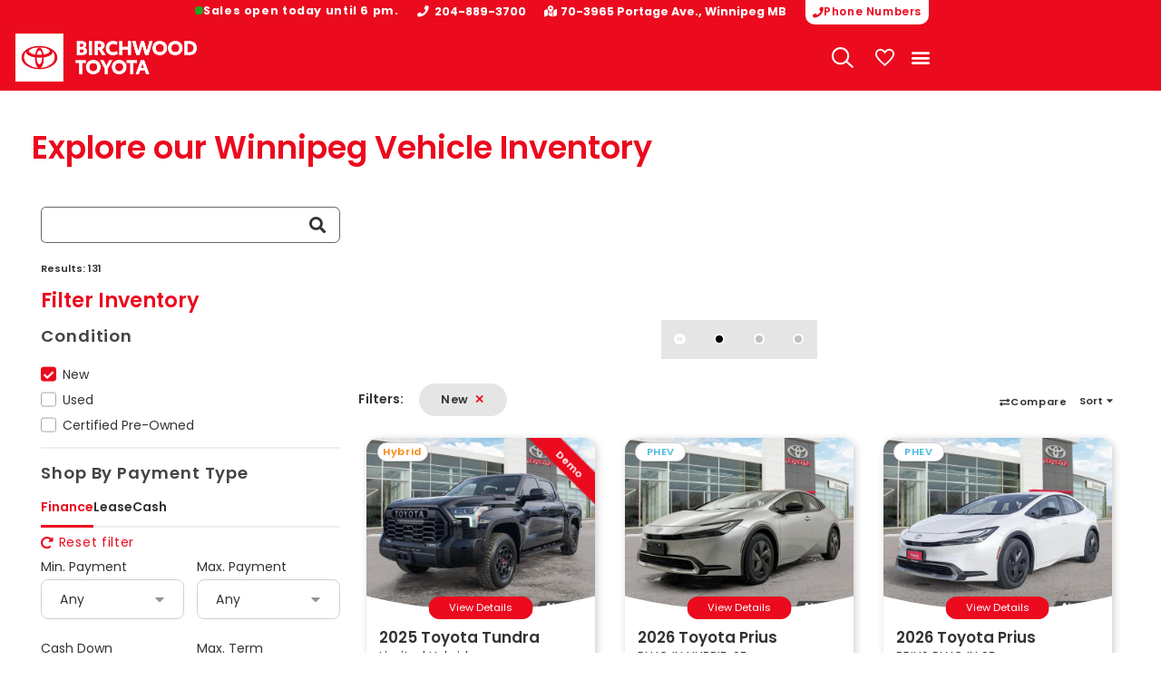

--- FILE ---
content_type: text/html; charset=UTF-8
request_url: https://www.birchwoodtoyota.ca/vehicles/?condition=new
body_size: 18243
content:
<!doctype html><html lang="en-CA"><head><meta charset="UTF-8"><meta name="viewport" content="width=device-width, initial-scale=1"><link rel="profile" href="https://gmpg.org/xfn/11"><meta name='robots' content='index, follow, max-image-preview:large, max-snippet:-1, max-video-preview:-1' />  <script data-cfasync="false" data-pagespeed-no-defer>var gtm4wp_datalayer_name = "dataLayer";
	var dataLayer = dataLayer || [];</script> <link rel="preconnect" href="https://fonts.googleapis.com"><link rel="preconnect" href="https://fonts.gstatic.com" crossorigin><link href="https://fonts.googleapis.com/css2?family=Poppins:ital,wght@0,100;0,200;0,300;0,400;0,500;0,600;0,700;0,800;0,900;1,100;1,200;1,300;1,400;1,500;1,600;1,700;1,800;1,900&display=swap" rel="stylesheet"> <script type="application/ld+json">[{"@context":"http:\/\/www.schema.org","@type":"WebSite","@id":"https:\/\/www.birchwoodtoyota.ca\/#website","name":"Birchwood Toyota","url":"https:\/\/www.birchwoodtoyota.ca\/","description":"Your Winnipeg Toyota Dealership at 3965 Portage Ave.","publisher":{"@id":"https:\/\/www.birchwoodtoyota.ca\/#organization"}},{"@context":"http:\/\/www.schema.org","@type":"SearchResultsPage","@id":"https:\/\/www.birchwoodtoyota.ca\/vehicles\/#webpage","url":"\/vehicles\/","inLanguage":"en-CA","name":"Vehicles","isPartOf":{"@id":"https:\/\/www.birchwoodtoyota.ca\/#website"}},{"@context":"http:\/\/www.schema.org","@type":["AutoDealer","Organization"],"@id":"https:\/\/www.birchwoodtoyota.ca\/#organization","name":"Birchwood Toyota","url":"https:\/\/www.birchwoodtoyota.ca\/","telephone":"2048893700","parentOrganization":{"@context":"http:\/\/www.schema.org","@type":["AutoDealer","Organization"],"@id":"https:\/\/www.birchwood.ca\/#organization","name":"Birchwood Automotive Group","url":"https:\/\/www.birchwood.ca\/","logo":{"@type":"ImageObject","@id":"https:\/\/www.birchwood.ca\/#organization-logo","url":"https:\/\/www.birchwood.ca\/wp-content\/plugins\/phoenix4-base\/images\/birchwood-logo-grey-transparent.png","caption":"Birchwood Automotive Group"},"image":{"@id":"https:\/\/www.birchwood.ca\/#organization-logo"}},"address":{"@type":"PostalAddress","streetAddress":"70-3965 Portage Ave.","addressLocality":"Winnipeg","addressRegion":"MB","postalCode":"R3K2H8","addressCountry":"CA"},"logo":{"@type":"ImageObject","@id":"https:\/\/www.birchwoodtoyota.ca\/#organization-logo","url":"https:\/\/console.phoenix4.birchwood.ca\/files\/2aueb4zahfwpa7yn\/Birchwood%20Toyota%20Logo.png?_=69f59c273b6e669ac32a6dd5e1b2cb63333d8b004f9696447aee2d422ce63763","caption":"Birchwood Toyota"},"image":{"@id":"https:\/\/www.birchwoodtoyota.ca\/#organization-logo"},"hasMap":"https:\/\/www.google.com\/maps\/search\/?api=1&query=Birchwood%20Toyota%2C%2070-3965%20Portage%20Ave.%2C%20Winnipeg%2C%20MB","contactPoint":[{"@type":"ContactPoint","contactType":"Sales \/ General","telephone":"2048893700"},{"@type":"ContactPoint","contactType":"Service","telephone":"2048314866"},{"@type":"ContactPoint","contactType":"Parts","telephone":"2048880001"}],"sameAs":["https:\/\/www.facebook.com\/BirchwoodToyota\/","https:\/\/www.instagram.com\/birchwoodtoyota\/","https:\/\/www.linkedin.com\/company\/birchwood-toyota\/","https:\/\/www.youtube.com\/channel\/UCgYwYrlDJ7fxJYQy6eK7xdQ","https:\/\/en.wikipedia.org\/wiki\/Birchwood_Automotive_Group","https:\/\/twitter.com\/BirchwoodToyota"]}]</script> <meta name="facebook-domain-verification" content="n6mqc19806ag742jsu11muldn36zzd" /><link media="all" href="https://www.birchwoodtoyota.ca/wp-content/cache/autoptimize/css/autoptimize_61aa4696a9da0de20de0a118808ec90b.css" rel="stylesheet"><title>Explore our Winnipeg Vehicle Inventory | Birchwood Toyota</title><meta name="description" content="Birchwood carries the largest selection of new and used cars, trucks, SUVs and minivans in Winnipeg. Search our inventory for your next vehicle!" /><link rel="canonical" href="https://www.birchwoodtoyota.ca/vehicles/" /><meta property="og:locale" content="en_US" /><meta property="og:type" content="article" /><meta property="og:title" content="Explore our Winnipeg Vehicle Inventory | Birchwood Toyota" /><meta property="og:description" content="Birchwood carries the largest selection of new and used cars, trucks, SUVs and minivans in Winnipeg. Search our inventory for your next vehicle!" /><meta property="og:url" content="https://www.birchwoodtoyota.ca/vehicles/" /><meta property="og:site_name" content="Birchwood Toyota" /><meta property="article:publisher" content="https://www.facebook.com/BirchwoodToyota/" /><meta property="article:modified_time" content="2024-10-02T16:31:56+00:00" /><meta name="twitter:card" content="summary_large_image" /><meta name="twitter:site" content="@BirchwoodToyota" /><meta name="twitter:label1" content="Est. reading time" /><meta name="twitter:data1" content="1 minute" /><link rel='stylesheet' id='elementor-frontend-css' href='https://www.birchwoodtoyota.ca/wp-content/uploads/elementor/css/custom-frontend.min.css?ver=1769203836' media='all' /><link rel='stylesheet' id='widget-nav-menu-css' href='https://www.birchwoodtoyota.ca/wp-content/uploads/elementor/css/custom-pro-widget-nav-menu.min.css?ver=1769203836' media='all' /><link rel='stylesheet' id='e-apple-webkit-css' href='https://www.birchwoodtoyota.ca/wp-content/uploads/elementor/css/custom-apple-webkit.min.css?ver=1769203836' media='all' /><link rel='stylesheet' id='elementor-post-12621-css' href='https://www.birchwoodtoyota.ca/wp-content/cache/autoptimize/css/autoptimize_single_253a575020340f7a2268f086a308694a.css?ver=1769203836' media='all' /><link rel='stylesheet' id='elementor-post-19950-css' href='https://www.birchwoodtoyota.ca/wp-content/cache/autoptimize/css/autoptimize_single_ef6f4091b90da86dc7d81b348a35b169.css?ver=1769212819' media='all' /><link rel='stylesheet' id='elementor-post-12204-css' href='https://www.birchwoodtoyota.ca/wp-content/cache/autoptimize/css/autoptimize_single_0064a384b63f1caccf07298bef106388.css?ver=1769203837' media='all' /><link rel='stylesheet' id='elementor-post-302-css' href='https://www.birchwoodtoyota.ca/wp-content/cache/autoptimize/css/autoptimize_single_c25ed5c6f464de68eb6c6e134c7fdf29.css?ver=1769203837' media='all' /> <script src="https://www.birchwoodtoyota.ca/wp-includes/js/jquery/jquery.min.js?ver=3.7.1" id="jquery-core-js" nonce="U5j8001tRDGQGlmYwydTiQ=="></script> <script src="https://www.birchwoodtoyota.ca/wp-includes/js/jquery/jquery-migrate.min.js?ver=3.4.1" id="jquery-migrate-js" nonce="U5j8001tRDGQGlmYwydTiQ=="></script> <script src="https://www.birchwoodtoyota.ca/wp-includes/js/imagesloaded.min.js?ver=6.7.4" id="imagesLoaded-js" nonce="U5j8001tRDGQGlmYwydTiQ=="></script> <script src="https://www.birchwoodtoyota.ca/wp-includes/js/jquery/ui/core.min.js?ver=1.13.3" id="jquery-ui-core-js" nonce="U5j8001tRDGQGlmYwydTiQ=="></script> <script src="https://www.birchwoodtoyota.ca/wp-content/plugins/elementor/assets/lib/font-awesome/js/v4-shims.min.js?ver=3.34.0" id="font-awesome-4-shim-js" nonce="U5j8001tRDGQGlmYwydTiQ=="></script> <link rel="https://api.w.org/" href="https://www.birchwoodtoyota.ca/wp-json/" /><link rel="alternate" title="JSON" type="application/json" href="https://www.birchwoodtoyota.ca/wp-json/wp/v2/pages/19950" /><link rel="EditURI" type="application/rsd+xml" title="RSD" href="https://www.birchwoodtoyota.ca/xmlrpc.php?rsd" /><meta name="generator" content="WordPress 6.7.4" /><link rel='shortlink' href='https://www.birchwoodtoyota.ca/?p=19950' /><link rel="alternate" title="oEmbed (JSON)" type="application/json+oembed" href="https://www.birchwoodtoyota.ca/wp-json/oembed/1.0/embed?url=https%3A%2F%2Fwww.birchwoodtoyota.ca%2Fvehicles%2F" /><link rel="alternate" title="oEmbed (XML)" type="text/xml+oembed" href="https://www.birchwoodtoyota.ca/wp-json/oembed/1.0/embed?url=https%3A%2F%2Fwww.birchwoodtoyota.ca%2Fvehicles%2F&#038;format=xml" />  <script data-cfasync="false" data-pagespeed-no-defer>var dataLayer_content = {"pagePostType":"page","pagePostType2":"single-page","phoenix4":{"page":{"title":"Explore our Winnipeg Vehicle Inventory"},"vehicleSearch":{"criteria":{"page":1},"originalCriteria":{"page":1}}}};
	dataLayer.push( dataLayer_content );</script> <script data-cfasync="false" data-pagespeed-no-defer>(function(w,d,s,l,i){w[l]=w[l]||[];w[l].push({'gtm.start':
new Date().getTime(),event:'gtm.js'});var f=d.getElementsByTagName(s)[0],
j=d.createElement(s),dl=l!='dataLayer'?'&l='+l:'';j.async=true;j.src=
'//www.googletagmanager.com/gtm.js?id='+i+dl;f.parentNode.insertBefore(j,f);
})(window,document,'script','dataLayer','GTM-KB3BLNF');</script> <script type="text/javascript" src="https://trffk-assets.autotrader.ca/gtm/2005219515706/load.js"></script><meta name="generator" content="Elementor 3.34.0; features: additional_custom_breakpoints; settings: css_print_method-external, google_font-enabled, font_display-auto"><link rel="icon" href="https://www.birchwoodtoyota.ca/wp-content/uploads/2025/10/cropped-25-Toyota-Favicon-32x32.png" sizes="32x32" /><link rel="icon" href="https://www.birchwoodtoyota.ca/wp-content/uploads/2025/10/cropped-25-Toyota-Favicon-192x192.png" sizes="192x192" /><link rel="apple-touch-icon" href="https://www.birchwoodtoyota.ca/wp-content/uploads/2025/10/cropped-25-Toyota-Favicon-180x180.png" /><meta name="msapplication-TileImage" content="https://www.birchwoodtoyota.ca/wp-content/uploads/2025/10/cropped-25-Toyota-Favicon-270x270.png" /></head><body class="page-template page-template-elementor_header_footer page page-id-19950 wp-custom-logo wp-embed-responsive phoenix4-no-js phoenix4-kbd-nav phoenix4-font phoenix4-theme-birchwood-toyota phoenix4-theme-light ks-theme ks-theme-toyota phoenix4-vehicle-not-available hello-elementor-default elementor-default elementor-template-full-width elementor-kit-12621 elementor-page elementor-page-19950"> <noscript><iframe src="https://www.googletagmanager.com/ns.html?id=GTM-KB3BLNF" height="0" width="0" style="display:none;visibility:hidden" aria-hidden="true"></iframe></noscript> <script nonce="U5j8001tRDGQGlmYwydTiQ==">(function (d) { d.body.className = d.body.className.replace(/\bphoenix4-no-js phoenix4-kbd-nav\b/, "phoenix4-js"); })(document);</script> <a class="skip-link screen-reader-text" href="#content">Skip to content</a><header data-elementor-type="header" data-elementor-id="12204" class="elementor elementor-12204 elementor-location-header" data-elementor-post-type="elementor_library"><section class="elementor-section elementor-top-section elementor-element elementor-element-7568791f header-row elementor-section-boxed elementor-section-height-default elementor-section-height-default" data-id="7568791f" data-element_type="section" data-settings="{&quot;background_background&quot;:&quot;classic&quot;,&quot;jet_parallax_layout_list&quot;:[{&quot;_id&quot;:&quot;d5e2ad3&quot;,&quot;jet_parallax_layout_image&quot;:{&quot;url&quot;:&quot;&quot;,&quot;id&quot;:&quot;&quot;,&quot;size&quot;:&quot;&quot;},&quot;jet_parallax_layout_image_tablet&quot;:{&quot;url&quot;:&quot;&quot;,&quot;id&quot;:&quot;&quot;,&quot;size&quot;:&quot;&quot;},&quot;jet_parallax_layout_image_mobile&quot;:{&quot;url&quot;:&quot;&quot;,&quot;id&quot;:&quot;&quot;,&quot;size&quot;:&quot;&quot;},&quot;jet_parallax_layout_speed&quot;:{&quot;unit&quot;:&quot;%&quot;,&quot;size&quot;:50,&quot;sizes&quot;:[]},&quot;jet_parallax_layout_type&quot;:&quot;scroll&quot;,&quot;jet_parallax_layout_direction&quot;:&quot;1&quot;,&quot;jet_parallax_layout_fx_direction&quot;:null,&quot;jet_parallax_layout_z_index&quot;:&quot;&quot;,&quot;jet_parallax_layout_bg_x&quot;:50,&quot;jet_parallax_layout_bg_x_tablet&quot;:&quot;&quot;,&quot;jet_parallax_layout_bg_x_mobile&quot;:&quot;&quot;,&quot;jet_parallax_layout_bg_y&quot;:50,&quot;jet_parallax_layout_bg_y_tablet&quot;:&quot;&quot;,&quot;jet_parallax_layout_bg_y_mobile&quot;:&quot;&quot;,&quot;jet_parallax_layout_bg_size&quot;:&quot;auto&quot;,&quot;jet_parallax_layout_bg_size_tablet&quot;:&quot;&quot;,&quot;jet_parallax_layout_bg_size_mobile&quot;:&quot;&quot;,&quot;jet_parallax_layout_animation_prop&quot;:&quot;transform&quot;,&quot;jet_parallax_layout_on&quot;:[&quot;desktop&quot;,&quot;tablet&quot;]}]}"><div class="elementor-background-overlay"></div><div class="elementor-container elementor-column-gap-default"><div class="elementor-column elementor-col-100 elementor-top-column elementor-element elementor-element-e9c6c6" data-id="e9c6c6" data-element_type="column"><div class="elementor-widget-wrap elementor-element-populated"><div class="elementor-element elementor-element-26d4cbc elementor-widget__width-auto elementor-hidden-mobile elementor-widget elementor-widget-phoenix4-smartdepartmenthours" data-id="26d4cbc" data-element_type="widget" data-widget_type="phoenix4-smartdepartmenthours.default"><div class="elementor-widget-container"><div data-modal-id="phoenix4-uid-287" class="phoenix4-smartdepartmenthours-widget" data-popup-enabled="true"><button class="smart-hours"><span aria-hidden="true" class="indicator open"></span><span>Sales open today until 6 pm.</span></button><div id="phoenix4-uid-287" class="store-hours-modal ks-modal-container" style="display: none"><div class="store-hours-modal-backdrop ks-modal-background" aria-hidden="true"></div><div class="ks-modal-sentinel" tabindex="0"></div><div class="ks-modal" role="dialog" tabindex="-1"><div class="store-hours-contents-wrapper"><button class="store-hours-modal-close-button"></button><div class="store-hours-contents"><div class="store-hours-contents-group"><div class="hours-card-line hours-line"><span class="hours-card-label">Sales Hours:</span><pre>Monday – Tuesday
9:00 am – 9:00 pm
Wednesday – Saturday
9:00 am – 6:00 pm
</pre></div></div><div class="store-hours-contents-group"><div class="hours-card-line hours-line"><span class="hours-card-label">Service Hours:</span><pre>Monday – Friday
8:00 am – 5:30 pm
Saturday
9:00 am – 4:00 pm
</pre></div></div><div class="store-hours-contents-group"><div class="hours-card-line hours-line"><span class="hours-card-label">Parts Hours:</span><pre>Monday – Friday
8:00 am – 5:00 pm
Saturday
9:00 am – 4:00 pm
</pre></div></div></div></div></div><div class="ks-modal-sentinel" tabindex="0"></div></div><div class="store-hours-tooltip" tabindex="-1"><div class="store-hours-contents"><div class="store-hours-contents-group"><div class="hours-card-line hours-line"><span class="hours-card-label">Sales Hours:</span><pre>Monday – Tuesday
9:00 am – 9:00 pm
Wednesday – Saturday
9:00 am – 6:00 pm
</pre></div></div><div class="store-hours-contents-group"><div class="hours-card-line hours-line"><span class="hours-card-label">Service Hours:</span><pre>Monday – Friday
8:00 am – 5:30 pm
Saturday
9:00 am – 4:00 pm
</pre></div></div><div class="store-hours-contents-group"><div class="hours-card-line hours-line"><span class="hours-card-label">Parts Hours:</span><pre>Monday – Friday
8:00 am – 5:00 pm
Saturday
9:00 am – 4:00 pm
</pre></div></div></div></div></div></div></div><div class="elementor-element elementor-element-32c3eaf elementor-widget__width-auto elementor-hidden-phone elementor-widget elementor-widget-phoenix4-locationaddress" data-id="32c3eaf" data-element_type="widget" data-widget_type="phoenix4-locationaddress.default"><div class="elementor-widget-container"><div class="phoenix4-locationaddress-widget style-tollfree-or-phone-only general-style-phone-only"><a href="tel:+1-204-889-3700">204-889-3700</a></div></div></div><div class="elementor-element elementor-element-73b06ee elementor-widget__width-auto elementor-widget-mobile__width-auto elementor-widget elementor-widget-phoenix4-locationaddress" data-id="73b06ee" data-element_type="widget" data-widget_type="phoenix4-locationaddress.default"><div class="elementor-widget-container"><div class="phoenix4-locationaddress-widget style-one-line-short has-map"><a class="view-map-link" href="https://www.google.com/maps/search/?api=1&amp;query=Birchwood%20Toyota%2C%2070-3965%20Portage%20Ave.%2C%20Winnipeg%2C%20MB" target="_blank" rel="nofollow"><span class="street">70-3965 Portage Ave.</span> <span class="city">Winnipeg</span> <span class="province">MB</span></a></div></div></div><div class="jet-popup-target elementor-element elementor-element-393a6d0c elementor-widget-mobile__width-auto elementor-widget__width-auto elementor-widget elementor-widget-button" data-jet-popup="{&quot;attached-popup&quot;:&quot;jet-popup-11213&quot;,&quot;trigger-type&quot;:&quot;click-self&quot;,&quot;trigger-custom-selector&quot;:&quot;&quot;}" data-id="393a6d0c" data-element_type="widget" data-widget_type="button.default"><div class="elementor-widget-container"><div class="elementor-button-wrapper"> <a class="elementor-button elementor-button-link elementor-size-sm" href="#"> <span class="elementor-button-content-wrapper"> <span class="elementor-button-icon"> <i aria-hidden="true" class="fas fa-phone"></i> </span> <span class="elementor-button-text">Phone Numbers</span> </span> </a></div></div></div></div></div></div></section><section class="elementor-section elementor-top-section elementor-element elementor-element-382661b5 header-row elementor-section-boxed elementor-section-height-default elementor-section-height-default" data-id="382661b5" data-element_type="section" data-settings="{&quot;background_background&quot;:&quot;classic&quot;,&quot;jet_parallax_layout_list&quot;:[{&quot;_id&quot;:&quot;2afd412&quot;,&quot;jet_parallax_layout_image&quot;:{&quot;url&quot;:&quot;&quot;,&quot;id&quot;:&quot;&quot;,&quot;size&quot;:&quot;&quot;},&quot;jet_parallax_layout_image_tablet&quot;:{&quot;url&quot;:&quot;&quot;,&quot;id&quot;:&quot;&quot;,&quot;size&quot;:&quot;&quot;},&quot;jet_parallax_layout_image_mobile&quot;:{&quot;url&quot;:&quot;&quot;,&quot;id&quot;:&quot;&quot;,&quot;size&quot;:&quot;&quot;},&quot;jet_parallax_layout_speed&quot;:{&quot;unit&quot;:&quot;%&quot;,&quot;size&quot;:50,&quot;sizes&quot;:[]},&quot;jet_parallax_layout_type&quot;:&quot;scroll&quot;,&quot;jet_parallax_layout_direction&quot;:&quot;1&quot;,&quot;jet_parallax_layout_fx_direction&quot;:null,&quot;jet_parallax_layout_z_index&quot;:&quot;&quot;,&quot;jet_parallax_layout_bg_x&quot;:50,&quot;jet_parallax_layout_bg_x_tablet&quot;:&quot;&quot;,&quot;jet_parallax_layout_bg_x_mobile&quot;:&quot;&quot;,&quot;jet_parallax_layout_bg_y&quot;:50,&quot;jet_parallax_layout_bg_y_tablet&quot;:&quot;&quot;,&quot;jet_parallax_layout_bg_y_mobile&quot;:&quot;&quot;,&quot;jet_parallax_layout_bg_size&quot;:&quot;auto&quot;,&quot;jet_parallax_layout_bg_size_tablet&quot;:&quot;&quot;,&quot;jet_parallax_layout_bg_size_mobile&quot;:&quot;&quot;,&quot;jet_parallax_layout_animation_prop&quot;:&quot;transform&quot;,&quot;jet_parallax_layout_on&quot;:[&quot;desktop&quot;,&quot;tablet&quot;]}]}"><div class="elementor-container elementor-column-gap-default"><div class="elementor-column elementor-col-100 elementor-top-column elementor-element elementor-element-433347f2" data-id="433347f2" data-element_type="column"><div class="elementor-widget-wrap elementor-element-populated"><div class="elementor-element elementor-element-1d953475 elementor-widget__width-auto elementor-widget elementor-widget-image" data-id="1d953475" data-element_type="widget" data-widget_type="image.default"><div class="elementor-widget-container"> <a href="https://www.birchwoodtoyota.ca/"> <img fetchpriority="high" width="3946" height="1043" src="https://www.birchwoodtoyota.ca/wp-content/uploads/2019/10/Birchwood-Toyota-Horizontal-White-_standard_.png" class="attachment-full size-full wp-image-21581" alt="" srcset="https://www.birchwoodtoyota.ca/wp-content/uploads/2019/10/Birchwood-Toyota-Horizontal-White-_standard_.png 3946w, https://www.birchwoodtoyota.ca/wp-content/uploads/2019/10/Birchwood-Toyota-Horizontal-White-_standard_-300x79.png 300w, https://www.birchwoodtoyota.ca/wp-content/uploads/2019/10/Birchwood-Toyota-Horizontal-White-_standard_-1024x271.png 1024w, https://www.birchwoodtoyota.ca/wp-content/uploads/2019/10/Birchwood-Toyota-Horizontal-White-_standard_-768x203.png 768w, https://www.birchwoodtoyota.ca/wp-content/uploads/2019/10/Birchwood-Toyota-Horizontal-White-_standard_-1536x406.png 1536w, https://www.birchwoodtoyota.ca/wp-content/uploads/2019/10/Birchwood-Toyota-Horizontal-White-_standard_-2048x541.png 2048w" sizes="(max-width: 3946px) 100vw, 3946px" /> </a></div></div><div class="elementor-element elementor-element-cbd568d elementor-widget__width-auto elementor-widget elementor-widget-image" data-id="cbd568d" data-element_type="widget" data-widget_type="image.default"><div class="elementor-widget-container"> <a href="https://www.birchwoodtoyota.ca/"> <img width="3946" height="1043" src="https://www.birchwoodtoyota.ca/wp-content/uploads/2019/05/Birchwood-Toyota-Horizontal-Full-White-_standard_.png" class="attachment-full size-full wp-image-21583" alt="" srcset="https://www.birchwoodtoyota.ca/wp-content/uploads/2019/05/Birchwood-Toyota-Horizontal-Full-White-_standard_.png 3946w, https://www.birchwoodtoyota.ca/wp-content/uploads/2019/05/Birchwood-Toyota-Horizontal-Full-White-_standard_-300x79.png 300w, https://www.birchwoodtoyota.ca/wp-content/uploads/2019/05/Birchwood-Toyota-Horizontal-Full-White-_standard_-1024x271.png 1024w, https://www.birchwoodtoyota.ca/wp-content/uploads/2019/05/Birchwood-Toyota-Horizontal-Full-White-_standard_-768x203.png 768w, https://www.birchwoodtoyota.ca/wp-content/uploads/2019/05/Birchwood-Toyota-Horizontal-Full-White-_standard_-1536x406.png 1536w, https://www.birchwoodtoyota.ca/wp-content/uploads/2019/05/Birchwood-Toyota-Horizontal-Full-White-_standard_-2048x541.png 2048w" sizes="(max-width: 3946px) 100vw, 3946px" /> </a></div></div><div class="elementor-element elementor-element-107b44f elementor-nav-menu__align-end elementor-hidden-mobile elementor-nav-menu--dropdown-mobile elementor-widget__width-auto hide-for-sitewide-search elementor-hidden-tablet elementor-nav-menu__text-align-aside elementor-nav-menu--toggle elementor-nav-menu--burger elementor-widget elementor-widget-nav-menu" data-id="107b44f" data-element_type="widget" data-settings="{&quot;submenu_icon&quot;:{&quot;value&quot;:&quot;&lt;i class=\&quot;fas fa-chevron-down\&quot; aria-hidden=\&quot;true\&quot;&gt;&lt;\/i&gt;&quot;,&quot;library&quot;:&quot;fa-solid&quot;},&quot;layout&quot;:&quot;horizontal&quot;,&quot;toggle&quot;:&quot;burger&quot;}" data-widget_type="nav-menu.default"><div class="elementor-widget-container"><nav aria-label="Menu" class="elementor-nav-menu--main elementor-nav-menu__container elementor-nav-menu--layout-horizontal e--pointer-background e--animation-fade"><ul id="menu-1-107b44f" class="elementor-nav-menu"><li class="menu-item menu-item-type-custom menu-item-object-custom menu-item-has-children menu-item-28"><a href="/vehicles/?condition=new" class="elementor-item">New Vehicles</a><ul class="sub-menu elementor-nav-menu--dropdown"><li class="menu-item menu-item-type-custom menu-item-object-custom menu-item-11351"><a href="/vehicles/?condition=new" class="elementor-sub-item">New Vehicle Inventory</a></li><li class="menu-item menu-item-type-custom menu-item-object-custom menu-item-20500"><a href="/vehicles/?condition=new&#038;discount=demo,hotbuy" class="elementor-sub-item">Demo + Hot Buy Inventory</a></li><li class="menu-item menu-item-type-post_type menu-item-object-page menu-item-11398"><a href="https://www.birchwoodtoyota.ca/sales-offers/" class="elementor-sub-item">Promotional Offers</a></li><li class="menu-item menu-item-type-post_type menu-item-object-page menu-item-21363"><a href="https://www.birchwoodtoyota.ca/toyota-electric-winnipeg-mb/" class="elementor-sub-item">Electric Vehicles</a></li><li class="menu-item menu-item-type-post_type menu-item-object-page menu-item-16642"><a href="https://www.birchwoodtoyota.ca/guide-to-toyota-ecp-extra-care-protection/" class="elementor-sub-item">Guide to Toyota ECP</a></li><li class="menu-item menu-item-type-custom menu-item-object-custom menu-item-has-children menu-item-7390"><a href="/models/" class="elementor-sub-item">New Models &#038; Factory Orders</a><ul class="sub-menu elementor-nav-menu--dropdown"><li class="menu-item menu-item-type-post_type menu-item-object-page menu-item-16618"><a href="https://www.birchwoodtoyota.ca/toyota-hybrid-winnipeg-mb/" class="elementor-sub-item">Toyota Hybrid</a></li><li class="menu-item menu-item-type-post_type menu-item-object-page menu-item-20946"><a href="https://www.birchwoodtoyota.ca/toyota-corolla/" class="elementor-sub-item">2025 Toyota Corolla</a></li><li class="menu-item menu-item-type-post_type menu-item-object-page menu-item-20966"><a href="https://www.birchwoodtoyota.ca/toyota-tacoma/" class="elementor-sub-item">2025 Toyota Tacoma</a></li><li class="menu-item menu-item-type-post_type menu-item-object-page menu-item-20951"><a href="https://www.birchwoodtoyota.ca/toyota-tundra/" class="elementor-sub-item">2025 Toyota Tundra</a></li><li class="menu-item menu-item-type-post_type menu-item-object-page menu-item-21830"><a href="https://www.birchwoodtoyota.ca/toyota-rav4-winnipeg/" class="elementor-sub-item">2026 Toyota RAV4</a></li><li class="menu-item menu-item-type-post_type menu-item-object-page menu-item-20987"><a href="https://www.birchwoodtoyota.ca/toyota-highlander/" class="elementor-sub-item">2025 Toyota Grand Highlander</a></li></ul></li><li class="menu-item menu-item-type-post_type menu-item-object-page menu-item-12340"><a href="https://www.birchwoodtoyota.ca/sell-or-trade-a-vehicle/" class="elementor-sub-item">Get Your Trade-In Value</a></li><li class="menu-item menu-item-type-custom menu-item-object-custom menu-item-has-children menu-item-16654"><a href="https://www.birchwoodtoyota.ca/toyota-connected-services-winnipeg/" class="elementor-sub-item">Connectivity</a><ul class="sub-menu elementor-nav-menu--dropdown"><li class="menu-item menu-item-type-post_type menu-item-object-page menu-item-16635"><a href="https://www.birchwoodtoyota.ca/toyota-connected-services-winnipeg/" class="elementor-sub-item">Toyota Connected Services</a></li><li class="menu-item menu-item-type-post_type menu-item-object-page menu-item-16653"><a href="https://www.birchwoodtoyota.ca/discover-the-benefits-of-toyota-safety-sense/" class="elementor-sub-item">Toyota Safety Sense</a></li></ul></li></ul></li><li class="menu-item menu-item-type-custom menu-item-object-custom menu-item-has-children menu-item-11352"><a href="/vehicles/?condition=used" class="elementor-item">Pre-Owned</a><ul class="sub-menu elementor-nav-menu--dropdown"><li class="menu-item menu-item-type-custom menu-item-object-custom menu-item-662"><a href="/vehicles/?condition=used" class="elementor-sub-item">Pre-Owned Vehicles</a></li><li class="menu-item menu-item-type-post_type menu-item-object-page menu-item-16652"><a href="https://www.birchwoodtoyota.ca/toyota-certified-used/" class="elementor-sub-item">Toyota Certified Used</a></li><li class="menu-item menu-item-type-custom menu-item-object-custom menu-item-21410"><a href="/vehicles/?condition=used&#038;discount=hotbuy" class="elementor-sub-item">Pre-Owned Hot Buys</a></li><li class="menu-item menu-item-type-post_type menu-item-object-page menu-item-12456"><a href="https://www.birchwoodtoyota.ca/sell-or-trade-a-vehicle/" class="elementor-sub-item">Get Your Trade-In Value</a></li><li class="menu-item menu-item-type-post_type menu-item-object-page menu-item-12660"><a href="https://www.birchwoodtoyota.ca/carfax/" class="elementor-sub-item">Why CARFAX?</a></li></ul></li><li class="menu-item menu-item-type-custom menu-item-object-custom menu-item-has-children menu-item-11701"><a href="/sales-offers/" class="elementor-item">Special Offers</a><ul class="sub-menu elementor-nav-menu--dropdown"><li class="menu-item menu-item-type-post_type menu-item-object-page menu-item-11593"><a href="https://www.birchwoodtoyota.ca/sales-offers/" class="elementor-sub-item">Sales Offers</a></li><li class="menu-item menu-item-type-post_type menu-item-object-page menu-item-19381"><a href="https://www.birchwoodtoyota.ca/parts-offers/" class="elementor-sub-item">Parts Offers</a></li><li class="menu-item menu-item-type-post_type menu-item-object-page menu-item-11592"><a href="https://www.birchwoodtoyota.ca/service-offers/" class="elementor-sub-item">Service Offers</a></li></ul></li><li class="menu-item menu-item-type-post_type menu-item-object-page menu-item-has-children menu-item-19382"><a href="https://www.birchwoodtoyota.ca/vehicle-parts/" class="elementor-item">Parts</a><ul class="sub-menu elementor-nav-menu--dropdown"><li class="menu-item menu-item-type-post_type menu-item-object-page menu-item-19530"><a href="https://www.birchwoodtoyota.ca/vehicle-parts/" class="elementor-sub-item">Toyota Parts Centre</a></li><li class="menu-item menu-item-type-post_type menu-item-object-page menu-item-has-children menu-item-7032"><a href="https://www.birchwoodtoyota.ca/shop-for-tires/" class="elementor-sub-item">Shop Tires</a><ul class="sub-menu elementor-nav-menu--dropdown"><li class="menu-item menu-item-type-post_type menu-item-object-page menu-item-20436"><a href="https://www.birchwoodtoyota.ca/best-tire-choices/" class="elementor-sub-item">Best Tire Choices</a></li></ul></li><li class="menu-item menu-item-type-post_type menu-item-object-page menu-item-19383"><a href="https://www.birchwoodtoyota.ca/parts-offers/" class="elementor-sub-item">Parts Offers</a></li><li class="menu-item menu-item-type-post_type menu-item-object-page menu-item-19859"><a href="https://www.birchwoodtoyota.ca/accessories/" class="elementor-sub-item">Accessories</a></li></ul></li><li class="menu-item menu-item-type-post_type menu-item-object-page menu-item-has-children menu-item-344"><a href="https://www.birchwoodtoyota.ca/vehicle-servicing/" class="elementor-item">Service</a><ul class="sub-menu elementor-nav-menu--dropdown"><li class="menu-item menu-item-type-post_type menu-item-object-page menu-item-19531"><a href="https://www.birchwoodtoyota.ca/vehicle-servicing/" class="elementor-sub-item">Toyota Service Centre</a></li><li class="menu-item menu-item-type-custom menu-item-object-custom menu-item-has-children menu-item-11977"><a href="/vehicle-servicing/#appt-form" class="elementor-sub-item elementor-item-anchor">Book Service Appointment</a><ul class="sub-menu elementor-nav-menu--dropdown"><li class="menu-item menu-item-type-custom menu-item-object-custom menu-item-21703"><a href="https://www.birchwoodtoyota.ca/vehicle-servicing/#repairs" class="elementor-sub-item elementor-item-anchor">Oil Changes</a></li><li class="menu-item menu-item-type-custom menu-item-object-custom menu-item-21704"><a href="https://www.birchwoodtoyota.ca/vehicle-servicing/#repairs" class="elementor-sub-item elementor-item-anchor">Car Battery Service</a></li><li class="menu-item menu-item-type-custom menu-item-object-custom menu-item-21705"><a href="https://www.birchwoodtoyota.ca/vehicle-servicing/#repairs" class="elementor-sub-item elementor-item-anchor">Brake Service</a></li></ul></li><li class="menu-item menu-item-type-post_type menu-item-object-page menu-item-11397"><a href="https://www.birchwoodtoyota.ca/service-offers/" class="elementor-sub-item">Service Offers</a></li><li class="menu-item menu-item-type-post_type menu-item-object-page menu-item-16965"><a href="https://www.birchwoodtoyota.ca/birchwood-collision/" class="elementor-sub-item">Birchwood Collision</a></li><li class="menu-item menu-item-type-custom menu-item-object-custom menu-item-21432"><a href="https://www.toyota.ca/en/owners/recalls/" class="elementor-sub-item">Recall Check</a></li></ul></li><li class="menu-item menu-item-type-custom menu-item-object-custom menu-item-has-children menu-item-16961"><a href="/vehicle-financing/" class="elementor-item">Financing</a><ul class="sub-menu elementor-nav-menu--dropdown"><li class="menu-item menu-item-type-post_type menu-item-object-page menu-item-16960"><a href="https://www.birchwoodtoyota.ca/vehicle-financing/" class="elementor-sub-item">Get Pre-Approved</a></li><li class="menu-item menu-item-type-custom menu-item-object-custom menu-item-16963"><a target="_blank" href="https://www.birchwoodcredit.com/" class="elementor-sub-item">Birchwood Credit Solutions</a></li><li class="menu-item menu-item-type-post_type menu-item-object-page menu-item-16962"><a href="https://www.birchwoodtoyota.ca/sell-or-trade-a-vehicle/" class="elementor-sub-item">Sell or Trade a Vehicle</a></li></ul></li><li class="menu-item menu-item-type-post_type menu-item-object-page menu-item-has-children menu-item-15382"><a href="https://www.birchwoodtoyota.ca/about-us/" class="elementor-item">About Us</a><ul class="sub-menu elementor-nav-menu--dropdown"><li class="menu-item menu-item-type-post_type menu-item-object-page menu-item-11396"><a href="https://www.birchwoodtoyota.ca/meet-our-team/" class="elementor-sub-item">Our Team</a></li><li class="menu-item menu-item-type-post_type menu-item-object-page menu-item-15384"><a href="https://www.birchwoodtoyota.ca/about-us/who-we-are/" class="elementor-sub-item">Who We Are</a></li><li class="menu-item menu-item-type-post_type menu-item-object-page menu-item-15383"><a href="https://www.birchwoodtoyota.ca/about-us/in-the-community/" class="elementor-sub-item">In The Community</a></li><li class="menu-item menu-item-type-custom menu-item-object-custom menu-item-has-children menu-item-21202"><a href="/#" class="elementor-sub-item elementor-item-anchor">Birchwood Experience</a><ul class="sub-menu elementor-nav-menu--dropdown"><li class="menu-item menu-item-type-post_type menu-item-object-page menu-item-19085"><a href="https://www.birchwoodtoyota.ca/sales-experience/" class="elementor-sub-item">Sales</a></li><li class="menu-item menu-item-type-post_type menu-item-object-page menu-item-20464"><a href="https://www.birchwoodtoyota.ca/birchwood-service-experience/" class="elementor-sub-item">Service</a></li><li class="menu-item menu-item-type-post_type menu-item-object-page menu-item-21203"><a href="https://www.birchwoodtoyota.ca/expect-more/" class="elementor-sub-item">Testimonials</a></li></ul></li><li class="menu-item menu-item-type-post_type menu-item-object-page menu-item-18602"><a href="https://www.birchwoodtoyota.ca/careers/" class="elementor-sub-item">Careers</a></li><li class="menu-item menu-item-type-post_type menu-item-object-page menu-item-18926"><a href="https://www.birchwoodtoyota.ca/blog/" class="elementor-sub-item">Blog</a></li></ul></li><li class="menu-item menu-item-type-post_type menu-item-object-page menu-item-11395"><a href="https://www.birchwoodtoyota.ca/contact/" class="elementor-item">Contact</a></li></ul></nav><div class="elementor-menu-toggle" role="button" tabindex="0" aria-label="Menu Toggle" aria-expanded="false"> <i aria-hidden="true" role="presentation" class="elementor-menu-toggle__icon--open eicon-menu-bar"></i><i aria-hidden="true" role="presentation" class="elementor-menu-toggle__icon--close eicon-close"></i></div><nav class="elementor-nav-menu--dropdown elementor-nav-menu__container" aria-hidden="true"><ul id="menu-2-107b44f" class="elementor-nav-menu"><li class="menu-item menu-item-type-custom menu-item-object-custom menu-item-has-children menu-item-28"><a href="/vehicles/?condition=new" class="elementor-item" tabindex="-1">New Vehicles</a><ul class="sub-menu elementor-nav-menu--dropdown"><li class="menu-item menu-item-type-custom menu-item-object-custom menu-item-11351"><a href="/vehicles/?condition=new" class="elementor-sub-item" tabindex="-1">New Vehicle Inventory</a></li><li class="menu-item menu-item-type-custom menu-item-object-custom menu-item-20500"><a href="/vehicles/?condition=new&#038;discount=demo,hotbuy" class="elementor-sub-item" tabindex="-1">Demo + Hot Buy Inventory</a></li><li class="menu-item menu-item-type-post_type menu-item-object-page menu-item-11398"><a href="https://www.birchwoodtoyota.ca/sales-offers/" class="elementor-sub-item" tabindex="-1">Promotional Offers</a></li><li class="menu-item menu-item-type-post_type menu-item-object-page menu-item-21363"><a href="https://www.birchwoodtoyota.ca/toyota-electric-winnipeg-mb/" class="elementor-sub-item" tabindex="-1">Electric Vehicles</a></li><li class="menu-item menu-item-type-post_type menu-item-object-page menu-item-16642"><a href="https://www.birchwoodtoyota.ca/guide-to-toyota-ecp-extra-care-protection/" class="elementor-sub-item" tabindex="-1">Guide to Toyota ECP</a></li><li class="menu-item menu-item-type-custom menu-item-object-custom menu-item-has-children menu-item-7390"><a href="/models/" class="elementor-sub-item" tabindex="-1">New Models &#038; Factory Orders</a><ul class="sub-menu elementor-nav-menu--dropdown"><li class="menu-item menu-item-type-post_type menu-item-object-page menu-item-16618"><a href="https://www.birchwoodtoyota.ca/toyota-hybrid-winnipeg-mb/" class="elementor-sub-item" tabindex="-1">Toyota Hybrid</a></li><li class="menu-item menu-item-type-post_type menu-item-object-page menu-item-20946"><a href="https://www.birchwoodtoyota.ca/toyota-corolla/" class="elementor-sub-item" tabindex="-1">2025 Toyota Corolla</a></li><li class="menu-item menu-item-type-post_type menu-item-object-page menu-item-20966"><a href="https://www.birchwoodtoyota.ca/toyota-tacoma/" class="elementor-sub-item" tabindex="-1">2025 Toyota Tacoma</a></li><li class="menu-item menu-item-type-post_type menu-item-object-page menu-item-20951"><a href="https://www.birchwoodtoyota.ca/toyota-tundra/" class="elementor-sub-item" tabindex="-1">2025 Toyota Tundra</a></li><li class="menu-item menu-item-type-post_type menu-item-object-page menu-item-21830"><a href="https://www.birchwoodtoyota.ca/toyota-rav4-winnipeg/" class="elementor-sub-item" tabindex="-1">2026 Toyota RAV4</a></li><li class="menu-item menu-item-type-post_type menu-item-object-page menu-item-20987"><a href="https://www.birchwoodtoyota.ca/toyota-highlander/" class="elementor-sub-item" tabindex="-1">2025 Toyota Grand Highlander</a></li></ul></li><li class="menu-item menu-item-type-post_type menu-item-object-page menu-item-12340"><a href="https://www.birchwoodtoyota.ca/sell-or-trade-a-vehicle/" class="elementor-sub-item" tabindex="-1">Get Your Trade-In Value</a></li><li class="menu-item menu-item-type-custom menu-item-object-custom menu-item-has-children menu-item-16654"><a href="https://www.birchwoodtoyota.ca/toyota-connected-services-winnipeg/" class="elementor-sub-item" tabindex="-1">Connectivity</a><ul class="sub-menu elementor-nav-menu--dropdown"><li class="menu-item menu-item-type-post_type menu-item-object-page menu-item-16635"><a href="https://www.birchwoodtoyota.ca/toyota-connected-services-winnipeg/" class="elementor-sub-item" tabindex="-1">Toyota Connected Services</a></li><li class="menu-item menu-item-type-post_type menu-item-object-page menu-item-16653"><a href="https://www.birchwoodtoyota.ca/discover-the-benefits-of-toyota-safety-sense/" class="elementor-sub-item" tabindex="-1">Toyota Safety Sense</a></li></ul></li></ul></li><li class="menu-item menu-item-type-custom menu-item-object-custom menu-item-has-children menu-item-11352"><a href="/vehicles/?condition=used" class="elementor-item" tabindex="-1">Pre-Owned</a><ul class="sub-menu elementor-nav-menu--dropdown"><li class="menu-item menu-item-type-custom menu-item-object-custom menu-item-662"><a href="/vehicles/?condition=used" class="elementor-sub-item" tabindex="-1">Pre-Owned Vehicles</a></li><li class="menu-item menu-item-type-post_type menu-item-object-page menu-item-16652"><a href="https://www.birchwoodtoyota.ca/toyota-certified-used/" class="elementor-sub-item" tabindex="-1">Toyota Certified Used</a></li><li class="menu-item menu-item-type-custom menu-item-object-custom menu-item-21410"><a href="/vehicles/?condition=used&#038;discount=hotbuy" class="elementor-sub-item" tabindex="-1">Pre-Owned Hot Buys</a></li><li class="menu-item menu-item-type-post_type menu-item-object-page menu-item-12456"><a href="https://www.birchwoodtoyota.ca/sell-or-trade-a-vehicle/" class="elementor-sub-item" tabindex="-1">Get Your Trade-In Value</a></li><li class="menu-item menu-item-type-post_type menu-item-object-page menu-item-12660"><a href="https://www.birchwoodtoyota.ca/carfax/" class="elementor-sub-item" tabindex="-1">Why CARFAX?</a></li></ul></li><li class="menu-item menu-item-type-custom menu-item-object-custom menu-item-has-children menu-item-11701"><a href="/sales-offers/" class="elementor-item" tabindex="-1">Special Offers</a><ul class="sub-menu elementor-nav-menu--dropdown"><li class="menu-item menu-item-type-post_type menu-item-object-page menu-item-11593"><a href="https://www.birchwoodtoyota.ca/sales-offers/" class="elementor-sub-item" tabindex="-1">Sales Offers</a></li><li class="menu-item menu-item-type-post_type menu-item-object-page menu-item-19381"><a href="https://www.birchwoodtoyota.ca/parts-offers/" class="elementor-sub-item" tabindex="-1">Parts Offers</a></li><li class="menu-item menu-item-type-post_type menu-item-object-page menu-item-11592"><a href="https://www.birchwoodtoyota.ca/service-offers/" class="elementor-sub-item" tabindex="-1">Service Offers</a></li></ul></li><li class="menu-item menu-item-type-post_type menu-item-object-page menu-item-has-children menu-item-19382"><a href="https://www.birchwoodtoyota.ca/vehicle-parts/" class="elementor-item" tabindex="-1">Parts</a><ul class="sub-menu elementor-nav-menu--dropdown"><li class="menu-item menu-item-type-post_type menu-item-object-page menu-item-19530"><a href="https://www.birchwoodtoyota.ca/vehicle-parts/" class="elementor-sub-item" tabindex="-1">Toyota Parts Centre</a></li><li class="menu-item menu-item-type-post_type menu-item-object-page menu-item-has-children menu-item-7032"><a href="https://www.birchwoodtoyota.ca/shop-for-tires/" class="elementor-sub-item" tabindex="-1">Shop Tires</a><ul class="sub-menu elementor-nav-menu--dropdown"><li class="menu-item menu-item-type-post_type menu-item-object-page menu-item-20436"><a href="https://www.birchwoodtoyota.ca/best-tire-choices/" class="elementor-sub-item" tabindex="-1">Best Tire Choices</a></li></ul></li><li class="menu-item menu-item-type-post_type menu-item-object-page menu-item-19383"><a href="https://www.birchwoodtoyota.ca/parts-offers/" class="elementor-sub-item" tabindex="-1">Parts Offers</a></li><li class="menu-item menu-item-type-post_type menu-item-object-page menu-item-19859"><a href="https://www.birchwoodtoyota.ca/accessories/" class="elementor-sub-item" tabindex="-1">Accessories</a></li></ul></li><li class="menu-item menu-item-type-post_type menu-item-object-page menu-item-has-children menu-item-344"><a href="https://www.birchwoodtoyota.ca/vehicle-servicing/" class="elementor-item" tabindex="-1">Service</a><ul class="sub-menu elementor-nav-menu--dropdown"><li class="menu-item menu-item-type-post_type menu-item-object-page menu-item-19531"><a href="https://www.birchwoodtoyota.ca/vehicle-servicing/" class="elementor-sub-item" tabindex="-1">Toyota Service Centre</a></li><li class="menu-item menu-item-type-custom menu-item-object-custom menu-item-has-children menu-item-11977"><a href="/vehicle-servicing/#appt-form" class="elementor-sub-item elementor-item-anchor" tabindex="-1">Book Service Appointment</a><ul class="sub-menu elementor-nav-menu--dropdown"><li class="menu-item menu-item-type-custom menu-item-object-custom menu-item-21703"><a href="https://www.birchwoodtoyota.ca/vehicle-servicing/#repairs" class="elementor-sub-item elementor-item-anchor" tabindex="-1">Oil Changes</a></li><li class="menu-item menu-item-type-custom menu-item-object-custom menu-item-21704"><a href="https://www.birchwoodtoyota.ca/vehicle-servicing/#repairs" class="elementor-sub-item elementor-item-anchor" tabindex="-1">Car Battery Service</a></li><li class="menu-item menu-item-type-custom menu-item-object-custom menu-item-21705"><a href="https://www.birchwoodtoyota.ca/vehicle-servicing/#repairs" class="elementor-sub-item elementor-item-anchor" tabindex="-1">Brake Service</a></li></ul></li><li class="menu-item menu-item-type-post_type menu-item-object-page menu-item-11397"><a href="https://www.birchwoodtoyota.ca/service-offers/" class="elementor-sub-item" tabindex="-1">Service Offers</a></li><li class="menu-item menu-item-type-post_type menu-item-object-page menu-item-16965"><a href="https://www.birchwoodtoyota.ca/birchwood-collision/" class="elementor-sub-item" tabindex="-1">Birchwood Collision</a></li><li class="menu-item menu-item-type-custom menu-item-object-custom menu-item-21432"><a href="https://www.toyota.ca/en/owners/recalls/" class="elementor-sub-item" tabindex="-1">Recall Check</a></li></ul></li><li class="menu-item menu-item-type-custom menu-item-object-custom menu-item-has-children menu-item-16961"><a href="/vehicle-financing/" class="elementor-item" tabindex="-1">Financing</a><ul class="sub-menu elementor-nav-menu--dropdown"><li class="menu-item menu-item-type-post_type menu-item-object-page menu-item-16960"><a href="https://www.birchwoodtoyota.ca/vehicle-financing/" class="elementor-sub-item" tabindex="-1">Get Pre-Approved</a></li><li class="menu-item menu-item-type-custom menu-item-object-custom menu-item-16963"><a target="_blank" href="https://www.birchwoodcredit.com/" class="elementor-sub-item" tabindex="-1">Birchwood Credit Solutions</a></li><li class="menu-item menu-item-type-post_type menu-item-object-page menu-item-16962"><a href="https://www.birchwoodtoyota.ca/sell-or-trade-a-vehicle/" class="elementor-sub-item" tabindex="-1">Sell or Trade a Vehicle</a></li></ul></li><li class="menu-item menu-item-type-post_type menu-item-object-page menu-item-has-children menu-item-15382"><a href="https://www.birchwoodtoyota.ca/about-us/" class="elementor-item" tabindex="-1">About Us</a><ul class="sub-menu elementor-nav-menu--dropdown"><li class="menu-item menu-item-type-post_type menu-item-object-page menu-item-11396"><a href="https://www.birchwoodtoyota.ca/meet-our-team/" class="elementor-sub-item" tabindex="-1">Our Team</a></li><li class="menu-item menu-item-type-post_type menu-item-object-page menu-item-15384"><a href="https://www.birchwoodtoyota.ca/about-us/who-we-are/" class="elementor-sub-item" tabindex="-1">Who We Are</a></li><li class="menu-item menu-item-type-post_type menu-item-object-page menu-item-15383"><a href="https://www.birchwoodtoyota.ca/about-us/in-the-community/" class="elementor-sub-item" tabindex="-1">In The Community</a></li><li class="menu-item menu-item-type-custom menu-item-object-custom menu-item-has-children menu-item-21202"><a href="/#" class="elementor-sub-item elementor-item-anchor" tabindex="-1">Birchwood Experience</a><ul class="sub-menu elementor-nav-menu--dropdown"><li class="menu-item menu-item-type-post_type menu-item-object-page menu-item-19085"><a href="https://www.birchwoodtoyota.ca/sales-experience/" class="elementor-sub-item" tabindex="-1">Sales</a></li><li class="menu-item menu-item-type-post_type menu-item-object-page menu-item-20464"><a href="https://www.birchwoodtoyota.ca/birchwood-service-experience/" class="elementor-sub-item" tabindex="-1">Service</a></li><li class="menu-item menu-item-type-post_type menu-item-object-page menu-item-21203"><a href="https://www.birchwoodtoyota.ca/expect-more/" class="elementor-sub-item" tabindex="-1">Testimonials</a></li></ul></li><li class="menu-item menu-item-type-post_type menu-item-object-page menu-item-18602"><a href="https://www.birchwoodtoyota.ca/careers/" class="elementor-sub-item" tabindex="-1">Careers</a></li><li class="menu-item menu-item-type-post_type menu-item-object-page menu-item-18926"><a href="https://www.birchwoodtoyota.ca/blog/" class="elementor-sub-item" tabindex="-1">Blog</a></li></ul></li><li class="menu-item menu-item-type-post_type menu-item-object-page menu-item-11395"><a href="https://www.birchwoodtoyota.ca/contact/" class="elementor-item" tabindex="-1">Contact</a></li></ul></nav></div></div><div class="elementor-element elementor-element-9ae1143 elementor-widget__width-auto elementor-widget elementor-widget-phoenix4-sitesearch2" data-id="9ae1143" data-element_type="widget" data-widget_type="phoenix4-sitesearch2.default"><div class="elementor-widget-container"><div class="phoenix4-sitesearch2-widget" data-widget-settings="{&quot;searchLocations&quot;:false,&quot;searchBlogs&quot;:false,&quot;desktopHideSelector&quot;:&quot;.hide-for-sitewide-search&quot;}"><label class="search-icon" for="phoenix4-uid-305" aria-label="Search Website"></label><input id="phoenix4-uid-305" type="text" class="search-input" autocomplete="off" spellcheck="false" placeholder="Search birchwoodtoyota.ca…" /><span class="close-icon" aria-label="Close Search"></span><span class="close-focus-holder" tabindex="-1"></span></div></div></div><div class="elementor-element elementor-element-b8df568 elementor-widget__width-auto elementor-widget elementor-widget-phoenix4-myvehiclesmenuitem2" data-id="b8df568" data-element_type="widget" data-widget_type="phoenix4-myvehiclesmenuitem2.default"><div class="elementor-widget-container"><div class="phoenix4-myvehiclesmenuitem2-widget"><a class="menuitem" href="#"><span class="phoenix4-accessibility-text">My Vehicles</span></a></div></div></div><div class="elementor-element elementor-element-6d13681f elementor-nav-menu--stretch elementor-hidden-desktop elementor-widget__width-auto elementor-nav-menu__text-align-aside elementor-nav-menu--toggle elementor-nav-menu--burger elementor-widget elementor-widget-nav-menu" data-id="6d13681f" data-element_type="widget" data-settings="{&quot;layout&quot;:&quot;dropdown&quot;,&quot;full_width&quot;:&quot;stretch&quot;,&quot;submenu_icon&quot;:{&quot;value&quot;:&quot;&lt;i class=\&quot;fas fa-angle-down\&quot; aria-hidden=\&quot;true\&quot;&gt;&lt;\/i&gt;&quot;,&quot;library&quot;:&quot;fa-solid&quot;},&quot;toggle&quot;:&quot;burger&quot;}" data-widget_type="nav-menu.default"><div class="elementor-widget-container"><div class="elementor-menu-toggle" role="button" tabindex="0" aria-label="Menu Toggle" aria-expanded="false"> <i aria-hidden="true" role="presentation" class="elementor-menu-toggle__icon--open eicon-menu-bar"></i><i aria-hidden="true" role="presentation" class="elementor-menu-toggle__icon--close eicon-close"></i></div><nav class="elementor-nav-menu--dropdown elementor-nav-menu__container" aria-hidden="true"><ul id="menu-2-6d13681f" class="elementor-nav-menu"><li class="menu-item menu-item-type-custom menu-item-object-custom menu-item-has-children menu-item-28"><a href="/vehicles/?condition=new" class="elementor-item" tabindex="-1">New Vehicles</a><ul class="sub-menu elementor-nav-menu--dropdown"><li class="menu-item menu-item-type-custom menu-item-object-custom menu-item-11351"><a href="/vehicles/?condition=new" class="elementor-sub-item" tabindex="-1">New Vehicle Inventory</a></li><li class="menu-item menu-item-type-custom menu-item-object-custom menu-item-20500"><a href="/vehicles/?condition=new&#038;discount=demo,hotbuy" class="elementor-sub-item" tabindex="-1">Demo + Hot Buy Inventory</a></li><li class="menu-item menu-item-type-post_type menu-item-object-page menu-item-11398"><a href="https://www.birchwoodtoyota.ca/sales-offers/" class="elementor-sub-item" tabindex="-1">Promotional Offers</a></li><li class="menu-item menu-item-type-post_type menu-item-object-page menu-item-21363"><a href="https://www.birchwoodtoyota.ca/toyota-electric-winnipeg-mb/" class="elementor-sub-item" tabindex="-1">Electric Vehicles</a></li><li class="menu-item menu-item-type-post_type menu-item-object-page menu-item-16642"><a href="https://www.birchwoodtoyota.ca/guide-to-toyota-ecp-extra-care-protection/" class="elementor-sub-item" tabindex="-1">Guide to Toyota ECP</a></li><li class="menu-item menu-item-type-custom menu-item-object-custom menu-item-has-children menu-item-7390"><a href="/models/" class="elementor-sub-item" tabindex="-1">New Models &#038; Factory Orders</a><ul class="sub-menu elementor-nav-menu--dropdown"><li class="menu-item menu-item-type-post_type menu-item-object-page menu-item-16618"><a href="https://www.birchwoodtoyota.ca/toyota-hybrid-winnipeg-mb/" class="elementor-sub-item" tabindex="-1">Toyota Hybrid</a></li><li class="menu-item menu-item-type-post_type menu-item-object-page menu-item-20946"><a href="https://www.birchwoodtoyota.ca/toyota-corolla/" class="elementor-sub-item" tabindex="-1">2025 Toyota Corolla</a></li><li class="menu-item menu-item-type-post_type menu-item-object-page menu-item-20966"><a href="https://www.birchwoodtoyota.ca/toyota-tacoma/" class="elementor-sub-item" tabindex="-1">2025 Toyota Tacoma</a></li><li class="menu-item menu-item-type-post_type menu-item-object-page menu-item-20951"><a href="https://www.birchwoodtoyota.ca/toyota-tundra/" class="elementor-sub-item" tabindex="-1">2025 Toyota Tundra</a></li><li class="menu-item menu-item-type-post_type menu-item-object-page menu-item-21830"><a href="https://www.birchwoodtoyota.ca/toyota-rav4-winnipeg/" class="elementor-sub-item" tabindex="-1">2026 Toyota RAV4</a></li><li class="menu-item menu-item-type-post_type menu-item-object-page menu-item-20987"><a href="https://www.birchwoodtoyota.ca/toyota-highlander/" class="elementor-sub-item" tabindex="-1">2025 Toyota Grand Highlander</a></li></ul></li><li class="menu-item menu-item-type-post_type menu-item-object-page menu-item-12340"><a href="https://www.birchwoodtoyota.ca/sell-or-trade-a-vehicle/" class="elementor-sub-item" tabindex="-1">Get Your Trade-In Value</a></li><li class="menu-item menu-item-type-custom menu-item-object-custom menu-item-has-children menu-item-16654"><a href="https://www.birchwoodtoyota.ca/toyota-connected-services-winnipeg/" class="elementor-sub-item" tabindex="-1">Connectivity</a><ul class="sub-menu elementor-nav-menu--dropdown"><li class="menu-item menu-item-type-post_type menu-item-object-page menu-item-16635"><a href="https://www.birchwoodtoyota.ca/toyota-connected-services-winnipeg/" class="elementor-sub-item" tabindex="-1">Toyota Connected Services</a></li><li class="menu-item menu-item-type-post_type menu-item-object-page menu-item-16653"><a href="https://www.birchwoodtoyota.ca/discover-the-benefits-of-toyota-safety-sense/" class="elementor-sub-item" tabindex="-1">Toyota Safety Sense</a></li></ul></li></ul></li><li class="menu-item menu-item-type-custom menu-item-object-custom menu-item-has-children menu-item-11352"><a href="/vehicles/?condition=used" class="elementor-item" tabindex="-1">Pre-Owned</a><ul class="sub-menu elementor-nav-menu--dropdown"><li class="menu-item menu-item-type-custom menu-item-object-custom menu-item-662"><a href="/vehicles/?condition=used" class="elementor-sub-item" tabindex="-1">Pre-Owned Vehicles</a></li><li class="menu-item menu-item-type-post_type menu-item-object-page menu-item-16652"><a href="https://www.birchwoodtoyota.ca/toyota-certified-used/" class="elementor-sub-item" tabindex="-1">Toyota Certified Used</a></li><li class="menu-item menu-item-type-custom menu-item-object-custom menu-item-21410"><a href="/vehicles/?condition=used&#038;discount=hotbuy" class="elementor-sub-item" tabindex="-1">Pre-Owned Hot Buys</a></li><li class="menu-item menu-item-type-post_type menu-item-object-page menu-item-12456"><a href="https://www.birchwoodtoyota.ca/sell-or-trade-a-vehicle/" class="elementor-sub-item" tabindex="-1">Get Your Trade-In Value</a></li><li class="menu-item menu-item-type-post_type menu-item-object-page menu-item-12660"><a href="https://www.birchwoodtoyota.ca/carfax/" class="elementor-sub-item" tabindex="-1">Why CARFAX?</a></li></ul></li><li class="menu-item menu-item-type-custom menu-item-object-custom menu-item-has-children menu-item-11701"><a href="/sales-offers/" class="elementor-item" tabindex="-1">Special Offers</a><ul class="sub-menu elementor-nav-menu--dropdown"><li class="menu-item menu-item-type-post_type menu-item-object-page menu-item-11593"><a href="https://www.birchwoodtoyota.ca/sales-offers/" class="elementor-sub-item" tabindex="-1">Sales Offers</a></li><li class="menu-item menu-item-type-post_type menu-item-object-page menu-item-19381"><a href="https://www.birchwoodtoyota.ca/parts-offers/" class="elementor-sub-item" tabindex="-1">Parts Offers</a></li><li class="menu-item menu-item-type-post_type menu-item-object-page menu-item-11592"><a href="https://www.birchwoodtoyota.ca/service-offers/" class="elementor-sub-item" tabindex="-1">Service Offers</a></li></ul></li><li class="menu-item menu-item-type-post_type menu-item-object-page menu-item-has-children menu-item-19382"><a href="https://www.birchwoodtoyota.ca/vehicle-parts/" class="elementor-item" tabindex="-1">Parts</a><ul class="sub-menu elementor-nav-menu--dropdown"><li class="menu-item menu-item-type-post_type menu-item-object-page menu-item-19530"><a href="https://www.birchwoodtoyota.ca/vehicle-parts/" class="elementor-sub-item" tabindex="-1">Toyota Parts Centre</a></li><li class="menu-item menu-item-type-post_type menu-item-object-page menu-item-has-children menu-item-7032"><a href="https://www.birchwoodtoyota.ca/shop-for-tires/" class="elementor-sub-item" tabindex="-1">Shop Tires</a><ul class="sub-menu elementor-nav-menu--dropdown"><li class="menu-item menu-item-type-post_type menu-item-object-page menu-item-20436"><a href="https://www.birchwoodtoyota.ca/best-tire-choices/" class="elementor-sub-item" tabindex="-1">Best Tire Choices</a></li></ul></li><li class="menu-item menu-item-type-post_type menu-item-object-page menu-item-19383"><a href="https://www.birchwoodtoyota.ca/parts-offers/" class="elementor-sub-item" tabindex="-1">Parts Offers</a></li><li class="menu-item menu-item-type-post_type menu-item-object-page menu-item-19859"><a href="https://www.birchwoodtoyota.ca/accessories/" class="elementor-sub-item" tabindex="-1">Accessories</a></li></ul></li><li class="menu-item menu-item-type-post_type menu-item-object-page menu-item-has-children menu-item-344"><a href="https://www.birchwoodtoyota.ca/vehicle-servicing/" class="elementor-item" tabindex="-1">Service</a><ul class="sub-menu elementor-nav-menu--dropdown"><li class="menu-item menu-item-type-post_type menu-item-object-page menu-item-19531"><a href="https://www.birchwoodtoyota.ca/vehicle-servicing/" class="elementor-sub-item" tabindex="-1">Toyota Service Centre</a></li><li class="menu-item menu-item-type-custom menu-item-object-custom menu-item-has-children menu-item-11977"><a href="/vehicle-servicing/#appt-form" class="elementor-sub-item elementor-item-anchor" tabindex="-1">Book Service Appointment</a><ul class="sub-menu elementor-nav-menu--dropdown"><li class="menu-item menu-item-type-custom menu-item-object-custom menu-item-21703"><a href="https://www.birchwoodtoyota.ca/vehicle-servicing/#repairs" class="elementor-sub-item elementor-item-anchor" tabindex="-1">Oil Changes</a></li><li class="menu-item menu-item-type-custom menu-item-object-custom menu-item-21704"><a href="https://www.birchwoodtoyota.ca/vehicle-servicing/#repairs" class="elementor-sub-item elementor-item-anchor" tabindex="-1">Car Battery Service</a></li><li class="menu-item menu-item-type-custom menu-item-object-custom menu-item-21705"><a href="https://www.birchwoodtoyota.ca/vehicle-servicing/#repairs" class="elementor-sub-item elementor-item-anchor" tabindex="-1">Brake Service</a></li></ul></li><li class="menu-item menu-item-type-post_type menu-item-object-page menu-item-11397"><a href="https://www.birchwoodtoyota.ca/service-offers/" class="elementor-sub-item" tabindex="-1">Service Offers</a></li><li class="menu-item menu-item-type-post_type menu-item-object-page menu-item-16965"><a href="https://www.birchwoodtoyota.ca/birchwood-collision/" class="elementor-sub-item" tabindex="-1">Birchwood Collision</a></li><li class="menu-item menu-item-type-custom menu-item-object-custom menu-item-21432"><a href="https://www.toyota.ca/en/owners/recalls/" class="elementor-sub-item" tabindex="-1">Recall Check</a></li></ul></li><li class="menu-item menu-item-type-custom menu-item-object-custom menu-item-has-children menu-item-16961"><a href="/vehicle-financing/" class="elementor-item" tabindex="-1">Financing</a><ul class="sub-menu elementor-nav-menu--dropdown"><li class="menu-item menu-item-type-post_type menu-item-object-page menu-item-16960"><a href="https://www.birchwoodtoyota.ca/vehicle-financing/" class="elementor-sub-item" tabindex="-1">Get Pre-Approved</a></li><li class="menu-item menu-item-type-custom menu-item-object-custom menu-item-16963"><a target="_blank" href="https://www.birchwoodcredit.com/" class="elementor-sub-item" tabindex="-1">Birchwood Credit Solutions</a></li><li class="menu-item menu-item-type-post_type menu-item-object-page menu-item-16962"><a href="https://www.birchwoodtoyota.ca/sell-or-trade-a-vehicle/" class="elementor-sub-item" tabindex="-1">Sell or Trade a Vehicle</a></li></ul></li><li class="menu-item menu-item-type-post_type menu-item-object-page menu-item-has-children menu-item-15382"><a href="https://www.birchwoodtoyota.ca/about-us/" class="elementor-item" tabindex="-1">About Us</a><ul class="sub-menu elementor-nav-menu--dropdown"><li class="menu-item menu-item-type-post_type menu-item-object-page menu-item-11396"><a href="https://www.birchwoodtoyota.ca/meet-our-team/" class="elementor-sub-item" tabindex="-1">Our Team</a></li><li class="menu-item menu-item-type-post_type menu-item-object-page menu-item-15384"><a href="https://www.birchwoodtoyota.ca/about-us/who-we-are/" class="elementor-sub-item" tabindex="-1">Who We Are</a></li><li class="menu-item menu-item-type-post_type menu-item-object-page menu-item-15383"><a href="https://www.birchwoodtoyota.ca/about-us/in-the-community/" class="elementor-sub-item" tabindex="-1">In The Community</a></li><li class="menu-item menu-item-type-custom menu-item-object-custom menu-item-has-children menu-item-21202"><a href="/#" class="elementor-sub-item elementor-item-anchor" tabindex="-1">Birchwood Experience</a><ul class="sub-menu elementor-nav-menu--dropdown"><li class="menu-item menu-item-type-post_type menu-item-object-page menu-item-19085"><a href="https://www.birchwoodtoyota.ca/sales-experience/" class="elementor-sub-item" tabindex="-1">Sales</a></li><li class="menu-item menu-item-type-post_type menu-item-object-page menu-item-20464"><a href="https://www.birchwoodtoyota.ca/birchwood-service-experience/" class="elementor-sub-item" tabindex="-1">Service</a></li><li class="menu-item menu-item-type-post_type menu-item-object-page menu-item-21203"><a href="https://www.birchwoodtoyota.ca/expect-more/" class="elementor-sub-item" tabindex="-1">Testimonials</a></li></ul></li><li class="menu-item menu-item-type-post_type menu-item-object-page menu-item-18602"><a href="https://www.birchwoodtoyota.ca/careers/" class="elementor-sub-item" tabindex="-1">Careers</a></li><li class="menu-item menu-item-type-post_type menu-item-object-page menu-item-18926"><a href="https://www.birchwoodtoyota.ca/blog/" class="elementor-sub-item" tabindex="-1">Blog</a></li></ul></li><li class="menu-item menu-item-type-post_type menu-item-object-page menu-item-11395"><a href="https://www.birchwoodtoyota.ca/contact/" class="elementor-item" tabindex="-1">Contact</a></li></ul></nav></div></div></div></div></div></section><section class="elementor-section elementor-top-section elementor-element elementor-element-6b105249 elementor-hidden-desktop elementor-section-boxed elementor-section-height-default elementor-section-height-default" data-id="6b105249" data-element_type="section" data-settings="{&quot;jet_parallax_layout_list&quot;:[{&quot;_id&quot;:&quot;066cc0b&quot;,&quot;jet_parallax_layout_image&quot;:{&quot;url&quot;:&quot;&quot;,&quot;id&quot;:&quot;&quot;,&quot;size&quot;:&quot;&quot;},&quot;jet_parallax_layout_image_tablet&quot;:{&quot;url&quot;:&quot;&quot;,&quot;id&quot;:&quot;&quot;,&quot;size&quot;:&quot;&quot;},&quot;jet_parallax_layout_image_mobile&quot;:{&quot;url&quot;:&quot;&quot;,&quot;id&quot;:&quot;&quot;,&quot;size&quot;:&quot;&quot;},&quot;jet_parallax_layout_speed&quot;:{&quot;unit&quot;:&quot;%&quot;,&quot;size&quot;:50,&quot;sizes&quot;:[]},&quot;jet_parallax_layout_type&quot;:&quot;scroll&quot;,&quot;jet_parallax_layout_direction&quot;:&quot;1&quot;,&quot;jet_parallax_layout_fx_direction&quot;:null,&quot;jet_parallax_layout_z_index&quot;:&quot;&quot;,&quot;jet_parallax_layout_bg_x&quot;:50,&quot;jet_parallax_layout_bg_x_tablet&quot;:&quot;&quot;,&quot;jet_parallax_layout_bg_x_mobile&quot;:&quot;&quot;,&quot;jet_parallax_layout_bg_y&quot;:50,&quot;jet_parallax_layout_bg_y_tablet&quot;:&quot;&quot;,&quot;jet_parallax_layout_bg_y_mobile&quot;:&quot;&quot;,&quot;jet_parallax_layout_bg_size&quot;:&quot;auto&quot;,&quot;jet_parallax_layout_bg_size_tablet&quot;:&quot;&quot;,&quot;jet_parallax_layout_bg_size_mobile&quot;:&quot;&quot;,&quot;jet_parallax_layout_animation_prop&quot;:&quot;transform&quot;,&quot;jet_parallax_layout_on&quot;:[&quot;desktop&quot;,&quot;tablet&quot;]}],&quot;background_background&quot;:&quot;classic&quot;,&quot;sticky&quot;:&quot;top&quot;,&quot;sticky_on&quot;:[&quot;tablet&quot;,&quot;mobile&quot;],&quot;sticky_offset&quot;:0,&quot;sticky_effects_offset&quot;:0,&quot;sticky_anchor_link_offset&quot;:0}"><div class="elementor-container elementor-column-gap-default"><div class="elementor-column elementor-col-100 elementor-top-column elementor-element elementor-element-13ed8da4" data-id="13ed8da4" data-element_type="column"><div class="elementor-widget-wrap elementor-element-populated"><div class="elementor-element elementor-element-a8a9b35 elementor-widget elementor-widget-phoenix4-inventorysearchtextbox2" data-id="a8a9b35" data-element_type="widget" data-widget_type="phoenix4-inventorysearchtextbox2.default"><div class="elementor-widget-container"><form class="phoenix4-inventorysearchtextbox2-widget not-initialized" action="/vehicles/" data-widget-settings="{&quot;suggestionMake&quot;:&quot;&quot;}"><label class="phoenix4-accessibility-text" for="phoenix4-uid-323">Search Inventory</label><div class="search-suggestionbox"><div><input id="phoenix4-uid-323" type="text" class="search-textbox" name="q" autocomplete="off" spellcheck="false" placeholder="" value="" /></div><ul></ul></div><button type="submit" class="search-button"><span class="phoenix4-accessibility-text">Search</span></button></form></div></div></div></div></div></section></header><div data-elementor-type="wp-page" data-elementor-id="19950" class="elementor elementor-19950" data-elementor-post-type="page"><section class="elementor-section elementor-top-section elementor-element elementor-element-7fac0461 elementor-section-full_width elementor-section-height-min-height elementor-section-height-default elementor-section-items-middle" data-id="7fac0461" data-element_type="section" data-settings="{&quot;jet_parallax_layout_list&quot;:[{&quot;jet_parallax_layout_image&quot;:{&quot;url&quot;:&quot;&quot;,&quot;id&quot;:&quot;&quot;,&quot;size&quot;:&quot;&quot;},&quot;_id&quot;:&quot;da713f4&quot;,&quot;jet_parallax_layout_image_tablet&quot;:{&quot;url&quot;:&quot;&quot;,&quot;id&quot;:&quot;&quot;,&quot;size&quot;:&quot;&quot;},&quot;jet_parallax_layout_image_mobile&quot;:{&quot;url&quot;:&quot;&quot;,&quot;id&quot;:&quot;&quot;,&quot;size&quot;:&quot;&quot;},&quot;jet_parallax_layout_speed&quot;:{&quot;unit&quot;:&quot;%&quot;,&quot;size&quot;:50,&quot;sizes&quot;:[]},&quot;jet_parallax_layout_type&quot;:&quot;scroll&quot;,&quot;jet_parallax_layout_direction&quot;:&quot;1&quot;,&quot;jet_parallax_layout_fx_direction&quot;:null,&quot;jet_parallax_layout_z_index&quot;:&quot;&quot;,&quot;jet_parallax_layout_bg_x&quot;:50,&quot;jet_parallax_layout_bg_x_tablet&quot;:&quot;&quot;,&quot;jet_parallax_layout_bg_x_mobile&quot;:&quot;&quot;,&quot;jet_parallax_layout_bg_y&quot;:50,&quot;jet_parallax_layout_bg_y_tablet&quot;:&quot;&quot;,&quot;jet_parallax_layout_bg_y_mobile&quot;:&quot;&quot;,&quot;jet_parallax_layout_bg_size&quot;:&quot;auto&quot;,&quot;jet_parallax_layout_bg_size_tablet&quot;:&quot;&quot;,&quot;jet_parallax_layout_bg_size_mobile&quot;:&quot;&quot;,&quot;jet_parallax_layout_animation_prop&quot;:&quot;transform&quot;,&quot;jet_parallax_layout_on&quot;:[&quot;desktop&quot;,&quot;tablet&quot;]}]}"><div class="elementor-container elementor-column-gap-default"><div class="elementor-column elementor-col-100 elementor-top-column elementor-element elementor-element-77708820" data-id="77708820" data-element_type="column"><div class="elementor-widget-wrap elementor-element-populated"><div class="elementor-element elementor-element-50fc7d3 elementor-widget elementor-widget-phoenix4-inventorysearchtitle2" data-id="50fc7d3" data-element_type="widget" data-widget_type="phoenix4-inventorysearchtitle2.default"><div class="elementor-widget-container"><h1 class="phoenix4-inventorysearchtitle2-widget elementor-hidden"></h1></div></div><div class="elementor-element elementor-element-cf3d5b9 elementor-hidden-desktop elementor-hidden-tablet elementor-widget elementor-widget-phoenix4-inventorybanner3" data-id="cf3d5b9" data-element_type="widget" data-widget_type="phoenix4-inventorybanner3.default"><div class="elementor-widget-container"><div class="phoenix4-inventorybanner3-widget not-initialized" data-settings="{&quot;allowInventoryLink&quot;:true}"></div></div></div><section class="elementor-section elementor-inner-section elementor-element elementor-element-6b1f7a16 elementor-section-full_width elementor-section-height-default elementor-section-height-default" data-id="6b1f7a16" data-element_type="section" data-settings="{&quot;jet_parallax_layout_list&quot;:[{&quot;jet_parallax_layout_image&quot;:{&quot;url&quot;:&quot;&quot;,&quot;id&quot;:&quot;&quot;,&quot;size&quot;:&quot;&quot;},&quot;_id&quot;:&quot;3d39035&quot;,&quot;jet_parallax_layout_image_tablet&quot;:{&quot;url&quot;:&quot;&quot;,&quot;id&quot;:&quot;&quot;,&quot;size&quot;:&quot;&quot;},&quot;jet_parallax_layout_image_mobile&quot;:{&quot;url&quot;:&quot;&quot;,&quot;id&quot;:&quot;&quot;,&quot;size&quot;:&quot;&quot;},&quot;jet_parallax_layout_speed&quot;:{&quot;unit&quot;:&quot;%&quot;,&quot;size&quot;:50,&quot;sizes&quot;:[]},&quot;jet_parallax_layout_type&quot;:&quot;scroll&quot;,&quot;jet_parallax_layout_direction&quot;:&quot;1&quot;,&quot;jet_parallax_layout_fx_direction&quot;:null,&quot;jet_parallax_layout_z_index&quot;:&quot;&quot;,&quot;jet_parallax_layout_bg_x&quot;:50,&quot;jet_parallax_layout_bg_x_tablet&quot;:&quot;&quot;,&quot;jet_parallax_layout_bg_x_mobile&quot;:&quot;&quot;,&quot;jet_parallax_layout_bg_y&quot;:50,&quot;jet_parallax_layout_bg_y_tablet&quot;:&quot;&quot;,&quot;jet_parallax_layout_bg_y_mobile&quot;:&quot;&quot;,&quot;jet_parallax_layout_bg_size&quot;:&quot;auto&quot;,&quot;jet_parallax_layout_bg_size_tablet&quot;:&quot;&quot;,&quot;jet_parallax_layout_bg_size_mobile&quot;:&quot;&quot;,&quot;jet_parallax_layout_animation_prop&quot;:&quot;transform&quot;,&quot;jet_parallax_layout_on&quot;:[&quot;desktop&quot;,&quot;tablet&quot;]}]}"><div class="elementor-container elementor-column-gap-default"><div class="elementor-column elementor-col-33 elementor-inner-column elementor-element elementor-element-28e295d6" data-id="28e295d6" data-element_type="column"><div class="elementor-widget-wrap elementor-element-populated"><div class="elementor-element elementor-element-72015e6 elementor-widget elementor-widget-phoenix4-inventorysearchtextbox2" data-id="72015e6" data-element_type="widget" data-widget_type="phoenix4-inventorysearchtextbox2.default"><div class="elementor-widget-container"><form class="phoenix4-inventorysearchtextbox2-widget not-initialized" action="/vehicles/" data-widget-settings="{&quot;suggestionMake&quot;:&quot;&quot;}"><label class="phoenix4-accessibility-text" for="phoenix4-uid-341">Search Inventory</label><div class="search-suggestionbox"><div><input id="phoenix4-uid-341" type="text" class="search-textbox" name="q" autocomplete="off" spellcheck="false" placeholder="" value="" /></div><ul></ul></div><button type="submit" class="search-button"><span class="phoenix4-accessibility-text">Search</span></button></form></div></div><div class="elementor-element elementor-element-8450bdc elementor-widget elementor-widget-phoenix4-inventorysearchfilters3" data-id="8450bdc" data-element_type="widget" data-widget_type="phoenix4-inventorysearchfilters3.default"><div class="elementor-widget-container"><div class="phoenix4-inventorysearchfilters3-widget" data-settings="{&quot;showConditions&quot;:true,&quot;showStockStatuses&quot;:true,&quot;showPassengers&quot;:true,&quot;highlightedMakes&quot;:[]}"></div></div></div></div></div><div class="elementor-column elementor-col-66 elementor-inner-column elementor-element elementor-element-53c495d9" data-id="53c495d9" data-element_type="column"><div class="elementor-widget-wrap elementor-element-populated"><div class="elementor-element elementor-element-c1a68c1 elementor-hidden-mobile elementor-widget elementor-widget-phoenix4-inventorybanner3" data-id="c1a68c1" data-element_type="widget" data-widget_type="phoenix4-inventorybanner3.default"><div class="elementor-widget-container"><div class="phoenix4-inventorybanner3-widget not-initialized" data-settings="{&quot;allowInventoryLink&quot;:true}"></div></div></div><div class="elementor-element elementor-element-c45fadc elementor-widget elementor-widget-phoenix4-inventorysearchresults2" data-id="c45fadc" data-element_type="widget" data-widget_type="phoenix4-inventorysearchresults2.default"><div class="elementor-widget-container"><div class="phoenix4-inventorysearchresults2-widget" data-widget-settings="{&quot;showInterstitials&quot;:true}"></div></div></div></div></div></div></section></div></div></div></section></div><footer data-elementor-type="footer" data-elementor-id="302" class="elementor elementor-302 elementor-location-footer" data-elementor-post-type="elementor_library"><section class="elementor-section elementor-top-section elementor-element elementor-element-65611059 elementor-section-boxed elementor-section-height-default elementor-section-height-default" data-id="65611059" data-element_type="section" data-settings="{&quot;jet_parallax_layout_list&quot;:[{&quot;_id&quot;:&quot;347ba36&quot;,&quot;jet_parallax_layout_image&quot;:{&quot;url&quot;:&quot;&quot;,&quot;id&quot;:&quot;&quot;,&quot;size&quot;:&quot;&quot;},&quot;jet_parallax_layout_image_tablet&quot;:{&quot;url&quot;:&quot;&quot;,&quot;id&quot;:&quot;&quot;,&quot;size&quot;:&quot;&quot;},&quot;jet_parallax_layout_image_mobile&quot;:{&quot;url&quot;:&quot;&quot;,&quot;id&quot;:&quot;&quot;,&quot;size&quot;:&quot;&quot;},&quot;jet_parallax_layout_speed&quot;:{&quot;unit&quot;:&quot;%&quot;,&quot;size&quot;:50,&quot;sizes&quot;:[]},&quot;jet_parallax_layout_type&quot;:&quot;scroll&quot;,&quot;jet_parallax_layout_direction&quot;:&quot;1&quot;,&quot;jet_parallax_layout_fx_direction&quot;:null,&quot;jet_parallax_layout_z_index&quot;:&quot;&quot;,&quot;jet_parallax_layout_bg_x&quot;:50,&quot;jet_parallax_layout_bg_x_tablet&quot;:&quot;&quot;,&quot;jet_parallax_layout_bg_x_mobile&quot;:&quot;&quot;,&quot;jet_parallax_layout_bg_y&quot;:50,&quot;jet_parallax_layout_bg_y_tablet&quot;:&quot;&quot;,&quot;jet_parallax_layout_bg_y_mobile&quot;:&quot;&quot;,&quot;jet_parallax_layout_bg_size&quot;:&quot;auto&quot;,&quot;jet_parallax_layout_bg_size_tablet&quot;:&quot;&quot;,&quot;jet_parallax_layout_bg_size_mobile&quot;:&quot;&quot;,&quot;jet_parallax_layout_animation_prop&quot;:&quot;transform&quot;,&quot;jet_parallax_layout_on&quot;:[&quot;desktop&quot;,&quot;tablet&quot;]}],&quot;background_background&quot;:&quot;classic&quot;}"><div class="elementor-container elementor-column-gap-wider"><div class="elementor-column elementor-col-25 elementor-top-column elementor-element elementor-element-299e3d05" data-id="299e3d05" data-element_type="column"><div class="elementor-widget-wrap elementor-element-populated"><div class="elementor-element elementor-element-7da0a73 elementor-widget elementor-widget-image" data-id="7da0a73" data-element_type="widget" data-widget_type="image.default"><div class="elementor-widget-container"> <a href="/"> <img width="3946" height="1043" src="https://www.birchwoodtoyota.ca/wp-content/uploads/2019/05/Birchwood-Toyota-Horizontal-Full-White-_standard_.png" class="attachment-full size-full wp-image-21583" alt="" srcset="https://www.birchwoodtoyota.ca/wp-content/uploads/2019/05/Birchwood-Toyota-Horizontal-Full-White-_standard_.png 3946w, https://www.birchwoodtoyota.ca/wp-content/uploads/2019/05/Birchwood-Toyota-Horizontal-Full-White-_standard_-300x79.png 300w, https://www.birchwoodtoyota.ca/wp-content/uploads/2019/05/Birchwood-Toyota-Horizontal-Full-White-_standard_-1024x271.png 1024w, https://www.birchwoodtoyota.ca/wp-content/uploads/2019/05/Birchwood-Toyota-Horizontal-Full-White-_standard_-768x203.png 768w, https://www.birchwoodtoyota.ca/wp-content/uploads/2019/05/Birchwood-Toyota-Horizontal-Full-White-_standard_-1536x406.png 1536w, https://www.birchwoodtoyota.ca/wp-content/uploads/2019/05/Birchwood-Toyota-Horizontal-Full-White-_standard_-2048x541.png 2048w" sizes="(max-width: 3946px) 100vw, 3946px" /> </a></div></div><div class="elementor-element elementor-element-2680eec5 elementor-widget-divider--view-line elementor-widget elementor-widget-divider" data-id="2680eec5" data-element_type="widget" data-widget_type="divider.default"><div class="elementor-widget-container"><div class="elementor-divider"> <span class="elementor-divider-separator"> </span></div></div></div><div class="elementor-element elementor-element-1d4c3700 elementor-widget__width-auto elementor-widget elementor-widget-text-editor" data-id="1d4c3700" data-element_type="widget" data-widget_type="text-editor.default"><div class="elementor-widget-container"><p>Sales:</p></div></div><div class="elementor-element elementor-element-1acf019f elementor-widget__width-auto elementor-widget elementor-widget-phoenix4-locationaddress" data-id="1acf019f" data-element_type="widget" data-widget_type="phoenix4-locationaddress.default"><div class="elementor-widget-container"><div class="phoenix4-locationaddress-widget style-tollfree-or-phone-only general-style-phone-only"><a href="tel:+1-204-889-3700">204-889-3700</a></div></div></div><div class="elementor-element elementor-element-6095cff0 elementor-widget-divider--view-line elementor-widget elementor-widget-divider" data-id="6095cff0" data-element_type="widget" data-widget_type="divider.default"><div class="elementor-widget-container"><div class="elementor-divider"> <span class="elementor-divider-separator"> </span></div></div></div><div class="elementor-element elementor-element-6a75440a elementor-widget__width-auto elementor-widget elementor-widget-text-editor" data-id="6a75440a" data-element_type="widget" data-widget_type="text-editor.default"><div class="elementor-widget-container"><p>Service: </p></div></div><div class="elementor-element elementor-element-9287fa9 elementor-widget__width-auto elementor-widget elementor-widget-phoenix4-locationaddress" data-id="9287fa9" data-element_type="widget" data-widget_type="phoenix4-locationaddress.default"><div class="elementor-widget-container"><div class="phoenix4-locationaddress-widget style-service-phone-only general-style-phone-only"><a href="tel:+1-204-831-4866">204-831-4866</a></div></div></div><div class="elementor-element elementor-element-2010116b elementor-widget-divider--view-line elementor-widget elementor-widget-divider" data-id="2010116b" data-element_type="widget" data-widget_type="divider.default"><div class="elementor-widget-container"><div class="elementor-divider"> <span class="elementor-divider-separator"> </span></div></div></div></div></div><div class="elementor-column elementor-col-25 elementor-top-column elementor-element elementor-element-3917952f" data-id="3917952f" data-element_type="column"><div class="elementor-widget-wrap elementor-element-populated"><div class="elementor-element elementor-element-4f112843 elementor-widget elementor-widget-heading" data-id="4f112843" data-element_type="widget" data-widget_type="heading.default"><div class="elementor-widget-container"><h3 class="elementor-heading-title elementor-size-small">Showroom Hours</h3></div></div><div class="elementor-element elementor-element-2da81ccb elementor-widget-divider--view-line elementor-widget elementor-widget-divider" data-id="2da81ccb" data-element_type="widget" data-widget_type="divider.default"><div class="elementor-widget-container"><div class="elementor-divider"> <span class="elementor-divider-separator"> </span></div></div></div><div class="elementor-element elementor-element-5e029098 elementor-widget elementor-widget-phoenix4-locationhours" data-id="5e029098" data-element_type="widget" data-widget_type="phoenix4-locationhours.default"><div class="elementor-widget-container"><div class="phoenix4-locationhours-widget style-block-general"><div class="day-group"><span class="day-group-label">Monday to Tuesday</span> <span class="day-group-value">9:00 am – 9:00 pm</span></div><div class="day-group"><span class="day-group-label">Wednesday to Saturday</span> <span class="day-group-value">9:00 am – 6:00 pm</span></div><div class="day-group"><span class="day-group-label">Sunday</span> <span class="day-group-value">Closed</span></div></div></div></div><div class="elementor-element elementor-element-2261b4c8 elementor-widget elementor-widget-heading" data-id="2261b4c8" data-element_type="widget" data-widget_type="heading.default"><div class="elementor-widget-container"><h3 class="elementor-heading-title elementor-size-small">Parts &amp; Service Hours</h3></div></div><div class="elementor-element elementor-element-6e80f0fd elementor-widget-divider--view-line elementor-widget elementor-widget-divider" data-id="6e80f0fd" data-element_type="widget" data-widget_type="divider.default"><div class="elementor-widget-container"><div class="elementor-divider"> <span class="elementor-divider-separator"> </span></div></div></div><div class="elementor-element elementor-element-8c580e7 elementor-widget elementor-widget-phoenix4-locationhours" data-id="8c580e7" data-element_type="widget" data-widget_type="phoenix4-locationhours.default"><div class="elementor-widget-container"><div class="phoenix4-locationhours-widget style-block-service"><div class="day-group"><span class="day-group-label">Monday to Friday</span> <span class="day-group-value">8:00 am – 5:30 pm</span></div><div class="day-group"><span class="day-group-label">Saturday</span> <span class="day-group-value">9:00 am – 4:00 pm</span></div><div class="day-group"><span class="day-group-label">Sunday</span> <span class="day-group-value">Closed</span></div></div></div></div></div></div><div class="elementor-column elementor-col-25 elementor-top-column elementor-element elementor-element-7fc69972" data-id="7fc69972" data-element_type="column"><div class="elementor-widget-wrap elementor-element-populated"><div class="elementor-element elementor-element-12d6cb5 elementor-widget elementor-widget-heading" data-id="12d6cb5" data-element_type="widget" data-widget_type="heading.default"><div class="elementor-widget-container"><h3 class="elementor-heading-title elementor-size-small">Map &amp; Directions</h3></div></div><div class="elementor-element elementor-element-f9ec5f elementor-widget-divider--view-line elementor-widget elementor-widget-divider" data-id="f9ec5f" data-element_type="widget" data-widget_type="divider.default"><div class="elementor-widget-container"><div class="elementor-divider"> <span class="elementor-divider-separator"> </span></div></div></div><div class="elementor-element elementor-element-69f80b32 elementor-widget__width-auto elementor-widget elementor-widget-phoenix4-locationaddress" data-id="69f80b32" data-element_type="widget" data-widget_type="phoenix4-locationaddress.default"><div class="elementor-widget-container"><div class="phoenix4-locationaddress-widget style-block-noname"><address><pre class="mailing-block">70-3965 Portage Ave.
Winnipeg, MB  R3K 2H8
</pre><div class="phone-block">Phone: <a href="tel:+1-204-889-3700">204-889-3700</a></div></address><div class="map-block"><a class="view-map-link" href="https://www.google.com/maps/search/?api=1&amp;query=Birchwood%20Toyota%2C%2070-3965%20Portage%20Ave.%2C%20Winnipeg%2C%20MB" target="_blank" rel="nofollow">View map</a></div></div></div></div><div class="elementor-element elementor-element-a1a6d62 elementor-widget elementor-widget-heading" data-id="a1a6d62" data-element_type="widget" data-widget_type="heading.default"><div class="elementor-widget-container"><h3 class="elementor-heading-title elementor-size-small">Navigation</h3></div></div><div class="elementor-element elementor-element-f876bf8 elementor-widget-divider--view-line elementor-widget elementor-widget-divider" data-id="f876bf8" data-element_type="widget" data-widget_type="divider.default"><div class="elementor-widget-container"><div class="elementor-divider"> <span class="elementor-divider-separator"> </span></div></div></div><div class="elementor-element elementor-element-19debff8 footer-menu elementor-nav-menu--stretch elementor-nav-menu--dropdown-mobile elementor-nav-menu__text-align-aside elementor-nav-menu--toggle elementor-nav-menu--burger elementor-widget elementor-widget-nav-menu" data-id="19debff8" data-element_type="widget" data-settings="{&quot;layout&quot;:&quot;vertical&quot;,&quot;full_width&quot;:&quot;stretch&quot;,&quot;submenu_icon&quot;:{&quot;value&quot;:&quot;&lt;i class=\&quot;\&quot; aria-hidden=\&quot;true\&quot;&gt;&lt;\/i&gt;&quot;,&quot;library&quot;:&quot;&quot;},&quot;toggle&quot;:&quot;burger&quot;}" data-widget_type="nav-menu.default"><div class="elementor-widget-container"><nav aria-label="Menu" class="elementor-nav-menu--main elementor-nav-menu__container elementor-nav-menu--layout-vertical e--pointer-underline e--animation-fade"><ul id="menu-1-19debff8" class="elementor-nav-menu sm-vertical"><li class="menu-item menu-item-type-post_type menu-item-object-page menu-item-332"><a href="https://www.birchwoodtoyota.ca/vehicle-servicing/" class="elementor-item">Vehicle Servicing</a></li><li class="menu-item menu-item-type-post_type menu-item-object-page menu-item-19380"><a href="https://www.birchwoodtoyota.ca/vehicle-parts/" class="elementor-item">Vehicle Parts</a></li><li class="menu-item menu-item-type-post_type menu-item-object-page menu-item-19384"><a href="https://www.birchwoodtoyota.ca/shop-for-tires/" class="elementor-item">Shop For Tires</a></li><li class="menu-item menu-item-type-post_type menu-item-object-page menu-item-331"><a href="https://www.birchwoodtoyota.ca/sell-or-trade-a-vehicle/" class="elementor-item">Sell or Trade a Vehicle</a></li><li class="menu-item menu-item-type-post_type menu-item-object-page menu-item-330"><a href="https://www.birchwoodtoyota.ca/vehicle-financing/" class="elementor-item">Vehicle Financing</a></li><li class="menu-item menu-item-type-custom menu-item-object-custom menu-item-12067"><a href="https://www.birchwood.ca" class="elementor-item">Birchwood Automotive Group</a></li><li class="menu-item menu-item-type-post_type menu-item-object-page menu-item-19860"><a href="https://www.birchwoodtoyota.ca/accessories/" class="elementor-item">Accessories</a></li><li class="menu-item menu-item-type-custom menu-item-object-custom menu-item-21881"><a href="/toyota-electric-winnipeg-mb/" class="elementor-item">Electric</a></li></ul></nav><div class="elementor-menu-toggle" role="button" tabindex="0" aria-label="Menu Toggle" aria-expanded="false"> <i aria-hidden="true" role="presentation" class="elementor-menu-toggle__icon--open eicon-menu-bar"></i><i aria-hidden="true" role="presentation" class="elementor-menu-toggle__icon--close eicon-close"></i></div><nav class="elementor-nav-menu--dropdown elementor-nav-menu__container" aria-hidden="true"><ul id="menu-2-19debff8" class="elementor-nav-menu sm-vertical"><li class="menu-item menu-item-type-post_type menu-item-object-page menu-item-332"><a href="https://www.birchwoodtoyota.ca/vehicle-servicing/" class="elementor-item" tabindex="-1">Vehicle Servicing</a></li><li class="menu-item menu-item-type-post_type menu-item-object-page menu-item-19380"><a href="https://www.birchwoodtoyota.ca/vehicle-parts/" class="elementor-item" tabindex="-1">Vehicle Parts</a></li><li class="menu-item menu-item-type-post_type menu-item-object-page menu-item-19384"><a href="https://www.birchwoodtoyota.ca/shop-for-tires/" class="elementor-item" tabindex="-1">Shop For Tires</a></li><li class="menu-item menu-item-type-post_type menu-item-object-page menu-item-331"><a href="https://www.birchwoodtoyota.ca/sell-or-trade-a-vehicle/" class="elementor-item" tabindex="-1">Sell or Trade a Vehicle</a></li><li class="menu-item menu-item-type-post_type menu-item-object-page menu-item-330"><a href="https://www.birchwoodtoyota.ca/vehicle-financing/" class="elementor-item" tabindex="-1">Vehicle Financing</a></li><li class="menu-item menu-item-type-custom menu-item-object-custom menu-item-12067"><a href="https://www.birchwood.ca" class="elementor-item" tabindex="-1">Birchwood Automotive Group</a></li><li class="menu-item menu-item-type-post_type menu-item-object-page menu-item-19860"><a href="https://www.birchwoodtoyota.ca/accessories/" class="elementor-item" tabindex="-1">Accessories</a></li><li class="menu-item menu-item-type-custom menu-item-object-custom menu-item-21881"><a href="/toyota-electric-winnipeg-mb/" class="elementor-item" tabindex="-1">Electric</a></li></ul></nav></div></div><div class="elementor-element elementor-element-cd35261 footer-menu elementor-nav-menu--stretch elementor-nav-menu--dropdown-mobile elementor-nav-menu__text-align-aside elementor-nav-menu--toggle elementor-nav-menu--burger elementor-widget elementor-widget-nav-menu" data-id="cd35261" data-element_type="widget" data-settings="{&quot;layout&quot;:&quot;vertical&quot;,&quot;full_width&quot;:&quot;stretch&quot;,&quot;submenu_icon&quot;:{&quot;value&quot;:&quot;&lt;i class=\&quot;\&quot; aria-hidden=\&quot;true\&quot;&gt;&lt;\/i&gt;&quot;,&quot;library&quot;:&quot;&quot;},&quot;toggle&quot;:&quot;burger&quot;}" data-widget_type="nav-menu.default"><div class="elementor-widget-container"><nav aria-label="Menu" class="elementor-nav-menu--main elementor-nav-menu__container elementor-nav-menu--layout-vertical e--pointer-underline e--animation-fade"><ul id="menu-1-cd35261" class="elementor-nav-menu sm-vertical"><li class="menu-item menu-item-type-post_type menu-item-object-page menu-item-335"><a href="https://www.birchwoodtoyota.ca/about-us/" class="elementor-item">About Us</a></li><li class="menu-item menu-item-type-post_type menu-item-object-page menu-item-18605"><a href="https://www.birchwoodtoyota.ca/careers/" class="elementor-item">Careers</a></li><li class="menu-item menu-item-type-post_type menu-item-object-page menu-item-333"><a href="https://www.birchwoodtoyota.ca/contact/" class="elementor-item">Contact</a></li></ul></nav><div class="elementor-menu-toggle" role="button" tabindex="0" aria-label="Menu Toggle" aria-expanded="false"> <i aria-hidden="true" role="presentation" class="elementor-menu-toggle__icon--open eicon-menu-bar"></i><i aria-hidden="true" role="presentation" class="elementor-menu-toggle__icon--close eicon-close"></i></div><nav class="elementor-nav-menu--dropdown elementor-nav-menu__container" aria-hidden="true"><ul id="menu-2-cd35261" class="elementor-nav-menu sm-vertical"><li class="menu-item menu-item-type-post_type menu-item-object-page menu-item-335"><a href="https://www.birchwoodtoyota.ca/about-us/" class="elementor-item" tabindex="-1">About Us</a></li><li class="menu-item menu-item-type-post_type menu-item-object-page menu-item-18605"><a href="https://www.birchwoodtoyota.ca/careers/" class="elementor-item" tabindex="-1">Careers</a></li><li class="menu-item menu-item-type-post_type menu-item-object-page menu-item-333"><a href="https://www.birchwoodtoyota.ca/contact/" class="elementor-item" tabindex="-1">Contact</a></li></ul></nav></div></div></div></div><div class="elementor-column elementor-col-25 elementor-top-column elementor-element elementor-element-20c9c8db" data-id="20c9c8db" data-element_type="column"><div class="elementor-widget-wrap elementor-element-populated"><div class="elementor-element elementor-element-7a952487 elementor-widget elementor-widget-heading" data-id="7a952487" data-element_type="widget" data-widget_type="heading.default"><div class="elementor-widget-container"><h3 class="elementor-heading-title elementor-size-small">Quicklinks</h3></div></div><div class="elementor-element elementor-element-38ac0cb elementor-widget-divider--view-line elementor-widget elementor-widget-divider" data-id="38ac0cb" data-element_type="widget" data-widget_type="divider.default"><div class="elementor-widget-container"><div class="elementor-divider"> <span class="elementor-divider-separator"> </span></div></div></div><div class="elementor-element elementor-element-471f56f1 footer-menu elementor-nav-menu--stretch elementor-nav-menu--dropdown-mobile elementor-widget-mobile__width-inherit elementor-nav-menu__text-align-aside elementor-nav-menu--toggle elementor-nav-menu--burger elementor-widget elementor-widget-nav-menu" data-id="471f56f1" data-element_type="widget" data-settings="{&quot;layout&quot;:&quot;vertical&quot;,&quot;full_width&quot;:&quot;stretch&quot;,&quot;submenu_icon&quot;:{&quot;value&quot;:&quot;&lt;i class=\&quot;\&quot; aria-hidden=\&quot;true\&quot;&gt;&lt;\/i&gt;&quot;,&quot;library&quot;:&quot;&quot;},&quot;toggle&quot;:&quot;burger&quot;}" data-widget_type="nav-menu.default"><div class="elementor-widget-container"><nav aria-label="Menu" class="elementor-nav-menu--main elementor-nav-menu__container elementor-nav-menu--layout-vertical e--pointer-underline e--animation-fade"><ul id="menu-1-471f56f1" class="elementor-nav-menu sm-vertical"><li class="menu-item menu-item-type-custom menu-item-object-custom menu-item-309"><a href="/models/" class="elementor-item">New Toyota Showroom</a></li><li class="menu-item menu-item-type-custom menu-item-object-custom menu-item-9982"><a href="/vehicles/?condition=new" class="elementor-item">New Inventory</a></li><li class="menu-item menu-item-type-custom menu-item-object-custom menu-item-6085"><a href="/vehicles/?condition=used" class="elementor-item">Pre-Owned Vehicles</a></li><li class="menu-item menu-item-type-post_type menu-item-object-page menu-item-14875"><a href="https://www.birchwoodtoyota.ca/toyota-corolla/" class="elementor-item">Toyota Corolla</a></li><li class="menu-item menu-item-type-post_type menu-item-object-page menu-item-17591"><a href="https://www.birchwoodtoyota.ca/toyota-highlander/" class="elementor-item">Toyota Highlander</a></li><li class="menu-item menu-item-type-post_type menu-item-object-page menu-item-17592"><a href="https://www.birchwoodtoyota.ca/toyota-tacoma/" class="elementor-item">Toyota Tacoma</a></li><li class="menu-item menu-item-type-post_type menu-item-object-page menu-item-17593"><a href="https://www.birchwoodtoyota.ca/toyota-tundra/" class="elementor-item">Toyota Tundra</a></li><li class="menu-item menu-item-type-post_type menu-item-object-page menu-item-15120"><a href="https://www.birchwoodtoyota.ca/toyota-start-winnipeg-mb/" class="elementor-item">Toyota Remote Start Plus</a></li></ul></nav><div class="elementor-menu-toggle" role="button" tabindex="0" aria-label="Menu Toggle" aria-expanded="false"> <i aria-hidden="true" role="presentation" class="elementor-menu-toggle__icon--open eicon-menu-bar"></i><i aria-hidden="true" role="presentation" class="elementor-menu-toggle__icon--close eicon-close"></i></div><nav class="elementor-nav-menu--dropdown elementor-nav-menu__container" aria-hidden="true"><ul id="menu-2-471f56f1" class="elementor-nav-menu sm-vertical"><li class="menu-item menu-item-type-custom menu-item-object-custom menu-item-309"><a href="/models/" class="elementor-item" tabindex="-1">New Toyota Showroom</a></li><li class="menu-item menu-item-type-custom menu-item-object-custom menu-item-9982"><a href="/vehicles/?condition=new" class="elementor-item" tabindex="-1">New Inventory</a></li><li class="menu-item menu-item-type-custom menu-item-object-custom menu-item-6085"><a href="/vehicles/?condition=used" class="elementor-item" tabindex="-1">Pre-Owned Vehicles</a></li><li class="menu-item menu-item-type-post_type menu-item-object-page menu-item-14875"><a href="https://www.birchwoodtoyota.ca/toyota-corolla/" class="elementor-item" tabindex="-1">Toyota Corolla</a></li><li class="menu-item menu-item-type-post_type menu-item-object-page menu-item-17591"><a href="https://www.birchwoodtoyota.ca/toyota-highlander/" class="elementor-item" tabindex="-1">Toyota Highlander</a></li><li class="menu-item menu-item-type-post_type menu-item-object-page menu-item-17592"><a href="https://www.birchwoodtoyota.ca/toyota-tacoma/" class="elementor-item" tabindex="-1">Toyota Tacoma</a></li><li class="menu-item menu-item-type-post_type menu-item-object-page menu-item-17593"><a href="https://www.birchwoodtoyota.ca/toyota-tundra/" class="elementor-item" tabindex="-1">Toyota Tundra</a></li><li class="menu-item menu-item-type-post_type menu-item-object-page menu-item-15120"><a href="https://www.birchwoodtoyota.ca/toyota-start-winnipeg-mb/" class="elementor-item" tabindex="-1">Toyota Remote Start Plus</a></li></ul></nav></div></div><div class="elementor-element elementor-element-7f754235 footer-menu elementor-nav-menu--dropdown-mobile elementor-widget-mobile__width-inherit elementor-nav-menu__text-align-aside elementor-nav-menu--toggle elementor-nav-menu--burger elementor-widget elementor-widget-nav-menu" data-id="7f754235" data-element_type="widget" data-settings="{&quot;layout&quot;:&quot;vertical&quot;,&quot;submenu_icon&quot;:{&quot;value&quot;:&quot;&lt;i class=\&quot;\&quot; aria-hidden=\&quot;true\&quot;&gt;&lt;\/i&gt;&quot;,&quot;library&quot;:&quot;&quot;},&quot;toggle&quot;:&quot;burger&quot;}" data-widget_type="nav-menu.default"><div class="elementor-widget-container"><nav aria-label="Menu" class="elementor-nav-menu--main elementor-nav-menu__container elementor-nav-menu--layout-vertical e--pointer-underline e--animation-fade"><ul id="menu-1-7f754235" class="elementor-nav-menu sm-vertical"><li class="footer-inventory menu-item menu-item-type-custom menu-item-object-custom current-menu-item menu-item-311"><a href="/vehicles/" aria-current="page" class="elementor-item elementor-item-active">Our Inventory</a></li><li class="footer-bodystyle menu-item menu-item-type-custom menu-item-object-custom menu-item-315"><a href="/vehicles/?body_type=minivan" class="elementor-item">Minivans</a></li><li class="footer-bodystyle menu-item menu-item-type-custom menu-item-object-custom menu-item-314"><a href="/vehicles/?body_type=truck" class="elementor-item">Trucks</a></li><li class="footer-bodystyle menu-item menu-item-type-custom menu-item-object-custom menu-item-313"><a href="/vehicles/?body_type=suv" class="elementor-item">SUVs</a></li><li class="footer-bodystyle menu-item menu-item-type-custom menu-item-object-custom menu-item-21874"><a href="/vehicles/?engine=electric" class="elementor-item">Electrics</a></li><li class="footer-bodystyle menu-item menu-item-type-custom menu-item-object-custom menu-item-312"><a href="/vehicles/?body_type=sedan" class="elementor-item">Sedans</a></li></ul></nav><div class="elementor-menu-toggle" role="button" tabindex="0" aria-label="Menu Toggle" aria-expanded="false"> <i aria-hidden="true" role="presentation" class="elementor-menu-toggle__icon--open eicon-menu-bar"></i><i aria-hidden="true" role="presentation" class="elementor-menu-toggle__icon--close eicon-close"></i></div><nav class="elementor-nav-menu--dropdown elementor-nav-menu__container" aria-hidden="true"><ul id="menu-2-7f754235" class="elementor-nav-menu sm-vertical"><li class="footer-inventory menu-item menu-item-type-custom menu-item-object-custom current-menu-item menu-item-311"><a href="/vehicles/" aria-current="page" class="elementor-item elementor-item-active" tabindex="-1">Our Inventory</a></li><li class="footer-bodystyle menu-item menu-item-type-custom menu-item-object-custom menu-item-315"><a href="/vehicles/?body_type=minivan" class="elementor-item" tabindex="-1">Minivans</a></li><li class="footer-bodystyle menu-item menu-item-type-custom menu-item-object-custom menu-item-314"><a href="/vehicles/?body_type=truck" class="elementor-item" tabindex="-1">Trucks</a></li><li class="footer-bodystyle menu-item menu-item-type-custom menu-item-object-custom menu-item-313"><a href="/vehicles/?body_type=suv" class="elementor-item" tabindex="-1">SUVs</a></li><li class="footer-bodystyle menu-item menu-item-type-custom menu-item-object-custom menu-item-21874"><a href="/vehicles/?engine=electric" class="elementor-item" tabindex="-1">Electrics</a></li><li class="footer-bodystyle menu-item menu-item-type-custom menu-item-object-custom menu-item-312"><a href="/vehicles/?body_type=sedan" class="elementor-item" tabindex="-1">Sedans</a></li></ul></nav></div></div></div></div></div></section><section class="elementor-section elementor-top-section elementor-element elementor-element-6ae102f0 elementor-section-height-min-height elementor-section-content-middle elementor-reverse-mobile elementor-section-boxed elementor-section-height-default elementor-section-items-middle" data-id="6ae102f0" data-element_type="section" data-settings="{&quot;background_background&quot;:&quot;classic&quot;,&quot;jet_parallax_layout_list&quot;:[{&quot;_id&quot;:&quot;12f8fdd&quot;,&quot;jet_parallax_layout_image&quot;:{&quot;url&quot;:&quot;&quot;,&quot;id&quot;:&quot;&quot;,&quot;size&quot;:&quot;&quot;},&quot;jet_parallax_layout_image_tablet&quot;:{&quot;url&quot;:&quot;&quot;,&quot;id&quot;:&quot;&quot;,&quot;size&quot;:&quot;&quot;},&quot;jet_parallax_layout_image_mobile&quot;:{&quot;url&quot;:&quot;&quot;,&quot;id&quot;:&quot;&quot;,&quot;size&quot;:&quot;&quot;},&quot;jet_parallax_layout_speed&quot;:{&quot;unit&quot;:&quot;%&quot;,&quot;size&quot;:50,&quot;sizes&quot;:[]},&quot;jet_parallax_layout_type&quot;:&quot;scroll&quot;,&quot;jet_parallax_layout_direction&quot;:&quot;1&quot;,&quot;jet_parallax_layout_fx_direction&quot;:null,&quot;jet_parallax_layout_z_index&quot;:&quot;&quot;,&quot;jet_parallax_layout_bg_x&quot;:50,&quot;jet_parallax_layout_bg_x_tablet&quot;:&quot;&quot;,&quot;jet_parallax_layout_bg_x_mobile&quot;:&quot;&quot;,&quot;jet_parallax_layout_bg_y&quot;:50,&quot;jet_parallax_layout_bg_y_tablet&quot;:&quot;&quot;,&quot;jet_parallax_layout_bg_y_mobile&quot;:&quot;&quot;,&quot;jet_parallax_layout_bg_size&quot;:&quot;auto&quot;,&quot;jet_parallax_layout_bg_size_tablet&quot;:&quot;&quot;,&quot;jet_parallax_layout_bg_size_mobile&quot;:&quot;&quot;,&quot;jet_parallax_layout_animation_prop&quot;:&quot;transform&quot;,&quot;jet_parallax_layout_on&quot;:[&quot;desktop&quot;,&quot;tablet&quot;]}]}"><div class="elementor-container elementor-column-gap-default"><div class="elementor-column elementor-col-50 elementor-top-column elementor-element elementor-element-55de40ab" data-id="55de40ab" data-element_type="column"><div class="elementor-widget-wrap elementor-element-populated"><div class="elementor-element elementor-element-3365e478 elementor-shape-square e-grid-align-left elementor-grid-0 elementor-widget elementor-widget-social-icons" data-id="3365e478" data-element_type="widget" data-widget_type="social-icons.default"><div class="elementor-widget-container"><div class="elementor-social-icons-wrapper elementor-grid" role="list"> <span class="elementor-grid-item" role="listitem"> <a class="elementor-icon elementor-social-icon elementor-social-icon-facebook-f elementor-repeater-item-326c4c7" href="https://www.facebook.com/BirchwoodToyota" target="_blank"> <span class="elementor-screen-only">Facebook-f</span> <i aria-hidden="true" class="fab fa-facebook-f"></i> </a> </span> <span class="elementor-grid-item" role="listitem"> <a class="elementor-icon elementor-social-icon elementor-social-icon-instagram elementor-repeater-item-cc8784c" href="https://www.instagram.com/birchwoodtoyota/" target="_blank"> <span class="elementor-screen-only">Instagram</span> <i aria-hidden="true" class="fab fa-instagram"></i> </a> </span></div></div></div></div></div><div class="elementor-column elementor-col-50 elementor-top-column elementor-element elementor-element-41c7d71c" data-id="41c7d71c" data-element_type="column"><div class="elementor-widget-wrap elementor-element-populated"><div class="elementor-element elementor-element-451b23a9 elementor-widget__width-auto elementor-widget-mobile__width-inherit elementor-widget elementor-widget-phoenix4-dynamictext" data-id="451b23a9" data-element_type="widget" data-widget_type="phoenix4-dynamictext.default"><div class="elementor-widget-container"><div class="phoenix4-dynamictext-widget"><p>© 2026 Birchwood</p></div></div></div><div class="elementor-element elementor-element-6692c33c elementor-widget__width-auto elementor-widget elementor-widget-text-editor" data-id="6692c33c" data-element_type="widget" data-widget_type="text-editor.default"><div class="elementor-widget-container"><p><a href="/privacy-policy/">Privacy Policy</a></p></div></div><div class="elementor-element elementor-element-6b81dc92 elementor-widget__width-auto elementor-widget elementor-widget-text-editor" data-id="6b81dc92" data-element_type="widget" data-widget_type="text-editor.default"><div class="elementor-widget-container"><p><a href="https://www.birchwoodtoyota.ca/legal-info/">Legal Information</a></p></div></div><div class="elementor-element elementor-element-4df96ed elementor-widget__width-auto elementor-widget elementor-widget-phoenix4-dealeruserauthentication" data-id="4df96ed" data-element_type="widget" data-widget_type="phoenix4-dealeruserauthentication.default"><div class="elementor-widget-container"><div class="phoenix4-dealeruserauthentication-widget"><div class="dealer-user-authentication-section"><button class="dealer-user-authentication-button" type="button"><span></span></button></div></div></div></div><div class="elementor-element elementor-element-a52f0d7 elementor-widget elementor-widget-phoenix4-dynamictext" data-id="a52f0d7" data-element_type="widget" data-widget_type="phoenix4-dynamictext.default"><div class="elementor-widget-container"><div class="phoenix4-dynamictext-widget"><p>All prices are plus applicable taxes.  Dealer permit #0025</p></div></div></div></div></div></div></section></footer> <script type='text/javascript'>var hasJetBlogPlaylist = 0;</script> <div id="jet-popup-11213" class="jet-popup jet-popup--front-mode jet-popup--hide-state jet-popup--animation-fade" data-settings="{&quot;id&quot;:&quot;11213&quot;,&quot;jet-popup-id&quot;:&quot;jet-popup-11213&quot;,&quot;type&quot;:&quot;default&quot;,&quot;animation&quot;:&quot;fade&quot;,&quot;open-trigger&quot;:&quot;attach&quot;,&quot;close-event&quot;:&quot;none&quot;,&quot;\u0441lose-event-anchor&quot;:&quot;&quot;,&quot;page-load-delay&quot;:1,&quot;user-inactivity-time&quot;:3,&quot;scrolled-to&quot;:10,&quot;on-date&quot;:&quot;&quot;,&quot;on-time-start&quot;:&quot;&quot;,&quot;on-time-end&quot;:&quot;&quot;,&quot;start-date-and-time&quot;:&quot;&quot;,&quot;end-date-and-time&quot;:&quot;&quot;,&quot;custom-selector&quot;:&quot;.custom&quot;,&quot;prevent-scrolling&quot;:false,&quot;show-once&quot;:false,&quot;show-again-delay&quot;:&quot;none&quot;,&quot;use-ajax&quot;:false,&quot;force-ajax&quot;:false,&quot;close-on-overlay-click&quot;:true,&quot;content-type&quot;:&quot;elementor&quot;}"><div class="jet-popup__inner"><div class="jet-popup__overlay"></div><div class="jet-popup__container"><div class="jet-popup__container-inner"><div class="jet-popup__container-overlay"></div><div class="jet-popup__container-content"><div data-elementor-type="jet-popup" data-elementor-id="11213" class="elementor elementor-11213" data-elementor-post-type="jet-popup"><section class="elementor-section elementor-top-section elementor-element elementor-element-7733453 elementor-section-boxed elementor-section-height-default elementor-section-height-default" data-id="7733453" data-element_type="section" data-settings="{&quot;jet_parallax_layout_list&quot;:[{&quot;jet_parallax_layout_image&quot;:{&quot;url&quot;:&quot;&quot;,&quot;id&quot;:&quot;&quot;,&quot;size&quot;:&quot;&quot;},&quot;_id&quot;:&quot;5501e24&quot;,&quot;jet_parallax_layout_image_tablet&quot;:{&quot;url&quot;:&quot;&quot;,&quot;id&quot;:&quot;&quot;,&quot;size&quot;:&quot;&quot;},&quot;jet_parallax_layout_image_mobile&quot;:{&quot;url&quot;:&quot;&quot;,&quot;id&quot;:&quot;&quot;,&quot;size&quot;:&quot;&quot;},&quot;jet_parallax_layout_speed&quot;:{&quot;unit&quot;:&quot;%&quot;,&quot;size&quot;:50,&quot;sizes&quot;:[]},&quot;jet_parallax_layout_type&quot;:&quot;scroll&quot;,&quot;jet_parallax_layout_z_index&quot;:&quot;&quot;,&quot;jet_parallax_layout_bg_x&quot;:50,&quot;jet_parallax_layout_bg_y&quot;:50,&quot;jet_parallax_layout_bg_size&quot;:&quot;auto&quot;,&quot;jet_parallax_layout_animation_prop&quot;:&quot;transform&quot;,&quot;jet_parallax_layout_on&quot;:[&quot;desktop&quot;,&quot;tablet&quot;],&quot;jet_parallax_layout_direction&quot;:&quot;1&quot;,&quot;jet_parallax_layout_fx_direction&quot;:null,&quot;jet_parallax_layout_bg_x_tablet&quot;:&quot;&quot;,&quot;jet_parallax_layout_bg_x_mobile&quot;:&quot;&quot;,&quot;jet_parallax_layout_bg_y_tablet&quot;:&quot;&quot;,&quot;jet_parallax_layout_bg_y_mobile&quot;:&quot;&quot;,&quot;jet_parallax_layout_bg_size_tablet&quot;:&quot;&quot;,&quot;jet_parallax_layout_bg_size_mobile&quot;:&quot;&quot;}]}"><div class="elementor-container elementor-column-gap-default"><div class="elementor-column elementor-col-100 elementor-top-column elementor-element elementor-element-0c07567" data-id="0c07567" data-element_type="column"><div class="elementor-widget-wrap elementor-element-populated"><div class="elementor-element elementor-element-b3ad453 elementor-widget elementor-widget-text-editor" data-id="b3ad453" data-element_type="widget" data-widget_type="text-editor.default"><div class="elementor-widget-container"><p>Birchwood Toyota</p></div></div><div class="elementor-element elementor-element-15b8986 elementor-widget elementor-widget-heading" data-id="15b8986" data-element_type="widget" data-widget_type="heading.default"><div class="elementor-widget-container"><h2 class="elementor-heading-title elementor-size-default">Quick Contact Links</h2></div></div></div></div></div></section><section class="elementor-section elementor-top-section elementor-element elementor-element-890127e elementor-section-boxed elementor-section-height-default elementor-section-height-default" data-id="890127e" data-element_type="section" data-settings="{&quot;jet_parallax_layout_list&quot;:[{&quot;jet_parallax_layout_image&quot;:{&quot;url&quot;:&quot;&quot;,&quot;id&quot;:&quot;&quot;,&quot;size&quot;:&quot;&quot;},&quot;_id&quot;:&quot;d9ed066&quot;,&quot;jet_parallax_layout_image_tablet&quot;:{&quot;url&quot;:&quot;&quot;,&quot;id&quot;:&quot;&quot;,&quot;size&quot;:&quot;&quot;},&quot;jet_parallax_layout_image_mobile&quot;:{&quot;url&quot;:&quot;&quot;,&quot;id&quot;:&quot;&quot;,&quot;size&quot;:&quot;&quot;},&quot;jet_parallax_layout_speed&quot;:{&quot;unit&quot;:&quot;%&quot;,&quot;size&quot;:50,&quot;sizes&quot;:[]},&quot;jet_parallax_layout_type&quot;:&quot;scroll&quot;,&quot;jet_parallax_layout_z_index&quot;:&quot;&quot;,&quot;jet_parallax_layout_bg_x&quot;:50,&quot;jet_parallax_layout_bg_y&quot;:50,&quot;jet_parallax_layout_bg_size&quot;:&quot;auto&quot;,&quot;jet_parallax_layout_animation_prop&quot;:&quot;transform&quot;,&quot;jet_parallax_layout_on&quot;:[&quot;desktop&quot;,&quot;tablet&quot;],&quot;jet_parallax_layout_direction&quot;:&quot;1&quot;,&quot;jet_parallax_layout_fx_direction&quot;:null,&quot;jet_parallax_layout_bg_x_tablet&quot;:&quot;&quot;,&quot;jet_parallax_layout_bg_x_mobile&quot;:&quot;&quot;,&quot;jet_parallax_layout_bg_y_tablet&quot;:&quot;&quot;,&quot;jet_parallax_layout_bg_y_mobile&quot;:&quot;&quot;,&quot;jet_parallax_layout_bg_size_tablet&quot;:&quot;&quot;,&quot;jet_parallax_layout_bg_size_mobile&quot;:&quot;&quot;}]}"><div class="elementor-container elementor-column-gap-default"><div class="elementor-column elementor-col-100 elementor-top-column elementor-element elementor-element-8146e92" data-id="8146e92" data-element_type="column"><div class="elementor-widget-wrap elementor-element-populated"><div class="elementor-element elementor-element-c65be39 elementor-widget elementor-widget-heading" data-id="c65be39" data-element_type="widget" data-widget_type="heading.default"><div class="elementor-widget-container"><h2 class="elementor-heading-title elementor-size-medium">Sales &amp; Finance</h2></div></div><div class="elementor-element elementor-element-c2004b0 elementor-icon-list--layout-traditional elementor-list-item-link-full_width elementor-widget elementor-widget-icon-list" data-id="c2004b0" data-element_type="widget" data-widget_type="icon-list.default"><div class="elementor-widget-container"><ul class="elementor-icon-list-items"><li class="elementor-icon-list-item"> <span class="elementor-icon-list-text"><span style="font-weight: 700">General Sales Inquiry:</span><br><a href="tel:12048893700">204-889-3700</a></span></li><li class="elementor-icon-list-item"> <span class="elementor-icon-list-text"><span style="font-weight: 700">Toyota Financial Services:</span><br><a href="tel:18888696828">1-888-869-6828</a></span></li></ul></div></div></div></div></div></section><section class="elementor-section elementor-top-section elementor-element elementor-element-c6f9fbf elementor-section-boxed elementor-section-height-default elementor-section-height-default" data-id="c6f9fbf" data-element_type="section" data-settings="{&quot;jet_parallax_layout_list&quot;:[{&quot;jet_parallax_layout_image&quot;:{&quot;url&quot;:&quot;&quot;,&quot;id&quot;:&quot;&quot;,&quot;size&quot;:&quot;&quot;},&quot;_id&quot;:&quot;d9ed066&quot;,&quot;jet_parallax_layout_image_tablet&quot;:{&quot;url&quot;:&quot;&quot;,&quot;id&quot;:&quot;&quot;,&quot;size&quot;:&quot;&quot;},&quot;jet_parallax_layout_image_mobile&quot;:{&quot;url&quot;:&quot;&quot;,&quot;id&quot;:&quot;&quot;,&quot;size&quot;:&quot;&quot;},&quot;jet_parallax_layout_speed&quot;:{&quot;unit&quot;:&quot;%&quot;,&quot;size&quot;:50,&quot;sizes&quot;:[]},&quot;jet_parallax_layout_type&quot;:&quot;scroll&quot;,&quot;jet_parallax_layout_z_index&quot;:&quot;&quot;,&quot;jet_parallax_layout_bg_x&quot;:50,&quot;jet_parallax_layout_bg_y&quot;:50,&quot;jet_parallax_layout_bg_size&quot;:&quot;auto&quot;,&quot;jet_parallax_layout_animation_prop&quot;:&quot;transform&quot;,&quot;jet_parallax_layout_on&quot;:[&quot;desktop&quot;,&quot;tablet&quot;],&quot;jet_parallax_layout_direction&quot;:&quot;1&quot;,&quot;jet_parallax_layout_fx_direction&quot;:null,&quot;jet_parallax_layout_bg_x_tablet&quot;:&quot;&quot;,&quot;jet_parallax_layout_bg_x_mobile&quot;:&quot;&quot;,&quot;jet_parallax_layout_bg_y_tablet&quot;:&quot;&quot;,&quot;jet_parallax_layout_bg_y_mobile&quot;:&quot;&quot;,&quot;jet_parallax_layout_bg_size_tablet&quot;:&quot;&quot;,&quot;jet_parallax_layout_bg_size_mobile&quot;:&quot;&quot;}]}"><div class="elementor-container elementor-column-gap-default"><div class="elementor-column elementor-col-100 elementor-top-column elementor-element elementor-element-7bc7c46" data-id="7bc7c46" data-element_type="column"><div class="elementor-widget-wrap elementor-element-populated"><div class="elementor-element elementor-element-043867d elementor-widget elementor-widget-heading" data-id="043867d" data-element_type="widget" data-widget_type="heading.default"><div class="elementor-widget-container"><h2 class="elementor-heading-title elementor-size-medium">Parts &amp; Service</h2></div></div><div class="elementor-element elementor-element-d2c317b elementor-icon-list--layout-traditional elementor-list-item-link-full_width elementor-widget elementor-widget-icon-list" data-id="d2c317b" data-element_type="widget" data-widget_type="icon-list.default"><div class="elementor-widget-container"><ul class="elementor-icon-list-items"><li class="elementor-icon-list-item"> <span class="elementor-icon-list-text"><span style="font-weight: 700">Toyota Roadside Assistance:</span><br><a href="tel:18888696828">1-888-869-6828</a></span></li><li class="elementor-icon-list-item"> <span class="elementor-icon-list-text"><span style="font-weight: 700">Birchwood Roadside Assistance:</span><br><a href="tel:18666120499">1-866-612-0499</a></span></li><li class="elementor-icon-list-item"> <span class="elementor-icon-list-text"><span style="font-weight: 700">Service Inquiries:</span><br><a href="tel:12048314866">204-831-4866</a></span></li><li class="elementor-icon-list-item"> <span class="elementor-icon-list-text"><span style="font-weight: 700">Parts Inquiries:</span><br><a href="tel:12048880001">204-888-0001</a></span></li></ul></div></div></div></div></div></section><section class="elementor-section elementor-top-section elementor-element elementor-element-c8b5b09 elementor-section-boxed elementor-section-height-default elementor-section-height-default" data-id="c8b5b09" data-element_type="section" data-settings="{&quot;jet_parallax_layout_list&quot;:[{&quot;jet_parallax_layout_image&quot;:{&quot;url&quot;:&quot;&quot;,&quot;id&quot;:&quot;&quot;,&quot;size&quot;:&quot;&quot;},&quot;_id&quot;:&quot;cbb14b1&quot;,&quot;jet_parallax_layout_image_tablet&quot;:{&quot;url&quot;:&quot;&quot;,&quot;id&quot;:&quot;&quot;,&quot;size&quot;:&quot;&quot;},&quot;jet_parallax_layout_image_mobile&quot;:{&quot;url&quot;:&quot;&quot;,&quot;id&quot;:&quot;&quot;,&quot;size&quot;:&quot;&quot;},&quot;jet_parallax_layout_speed&quot;:{&quot;unit&quot;:&quot;%&quot;,&quot;size&quot;:50,&quot;sizes&quot;:[]},&quot;jet_parallax_layout_type&quot;:&quot;scroll&quot;,&quot;jet_parallax_layout_direction&quot;:&quot;1&quot;,&quot;jet_parallax_layout_z_index&quot;:&quot;&quot;,&quot;jet_parallax_layout_bg_x&quot;:50,&quot;jet_parallax_layout_bg_y&quot;:50,&quot;jet_parallax_layout_bg_size&quot;:&quot;auto&quot;,&quot;jet_parallax_layout_animation_prop&quot;:&quot;transform&quot;,&quot;jet_parallax_layout_on&quot;:[&quot;desktop&quot;,&quot;tablet&quot;],&quot;jet_parallax_layout_fx_direction&quot;:null,&quot;jet_parallax_layout_bg_x_tablet&quot;:&quot;&quot;,&quot;jet_parallax_layout_bg_x_mobile&quot;:&quot;&quot;,&quot;jet_parallax_layout_bg_y_tablet&quot;:&quot;&quot;,&quot;jet_parallax_layout_bg_y_mobile&quot;:&quot;&quot;,&quot;jet_parallax_layout_bg_size_tablet&quot;:&quot;&quot;,&quot;jet_parallax_layout_bg_size_mobile&quot;:&quot;&quot;}]}"><div class="elementor-container elementor-column-gap-default"><div class="elementor-column elementor-col-100 elementor-top-column elementor-element elementor-element-cc44c59" data-id="cc44c59" data-element_type="column"><div class="elementor-widget-wrap elementor-element-populated"><div class="elementor-element elementor-element-7bba14f elementor-hidden-desktop elementor-hidden-tablet elementor-widget elementor-widget-spacer" data-id="7bba14f" data-element_type="widget" data-widget_type="spacer.default"><div class="elementor-widget-container"><div class="elementor-spacer"><div class="elementor-spacer-inner"></div></div></div></div></div></div></div></section></div></div></div><div class="jet-popup__close-button"><svg class="svg-icon" aria-hidden="true" role="img" focusable="false" width="24" height="24" viewBox="0 0 24 24" fill="none" xmlns="http://www.w3.org/2000/svg"><path d="M12.2218 13.6066L20 21.3848L21.4142 19.9706L13.636 12.1924L21.3848 4.44366L19.9706 3.02945L12.2218 10.7782L4.44365 3L3.02944 4.41421L10.8076 12.1924L3 20L4.41421 21.4142L12.2218 13.6066Z" fill="currentColor"></path></svg></div></div></div></div><script nonce="U5j8001tRDGQGlmYwydTiQ==">(function (w, d) {w.__phoenix4InitializationData = {"versions":{"phoenix4-base":"1.46.2","phoenix4-elementor":"1.33.0"},"environmentID":"production","cspNonce":"U5j8001tRDGQGlmYwydTiQ==","pluginsRoot":"https:\/\/www.birchwoodtoyota.ca\/wp-content\/plugins","serverData":{"base.wordPressAjaxUrl":"https:\/\/www.birchwoodtoyota.ca\/wp-admin\/admin-ajax.php","base.page":{"isVehicleDetailsPage":false,"isSearchResultsPage":true,"isBackToTopEnabled":true,"isMyVehiclesEnabled":true,"shouldShowSavingsAmount":true,"basicPageVehicle":{"success":false,"condition_id":null,"year":null,"make_name":null,"model_name":null,"make_id":null,"model_id":null,"trim_name":null,"omit_make_in_name":false,"stock_number":null,"vin":null,"price":null},"isSearchByPaymentEnabled":true,"highlightedMakeIDs":[],"defaultVehicleSearchPageTitle":"Explore our Winnipeg Vehicle Inventory","phoenix4ServerExternalUrl":"https:\/\/console.phoenix4.birchwood.ca\/","inventoryListID":"birchwood-toyota","vehicleCardClearanceBanner":null,"clearanceLabel":"Hot Buy","demoLabel":"Demo","isCampaignEnabled":false,"isBirchwoodNextFeaturesRestrictedToLoggedInUsers":false},"base.applyFinance":{"method":"decision-pro"},"base.birchwoodNext":{"jsUrl":"https:\/\/shop.birchwood.ca\/embed\/v1\/js\/init.js","inventoryOrigin":"https:\/\/shop.birchwood.ca"},"base.chat":{"enabled":true,"type":"drivecentric","configuration":"7e8fb195-6eb3-4083-b985-48cb69eed031","denylistRegex":"^\/(careers|unsubscribe)\/"},"base.shiftdigital.script":{"enabled":true,"scriptUrl":"https:\/\/sdtagging.azureedge.net\/scripts\/sd.js?containerId=TOYOTACA","clientID":"TOYOTACA","providerID":"BIRCHWOOD","retailerID":"34030","vehicleData":{"success":false},"location":{"id":"birchwood-toyota","location_type":"dealer","name":"Birchwood Toyota","street_address":"70-3965 Portage Ave.","is_address_public":true,"city":"Winnipeg","city_area":"Winnipeg \u2013 West","province_code":"MB","province":"Manitoba","postal_code":"R3K2H8","website_url":"https:\/\/www.birchwoodtoyota.ca\/","service_appointment_url":"https:\/\/www.birchwoodtoyota.ca\/vehicle-servicing\/#appt-form","collision_appointment_url":"https:\/\/birchwoodcollision.ca\/book-an-appointment\/","map_url":"https:\/\/www.google.com\/maps\/search\/?api=1&query=Birchwood%20Toyota%2C%2070-3965%20Portage%20Ave.%2C%20Winnipeg%2C%20MB","phone":"2048893700","toll_free":"","logo_url":"https:\/\/console.phoenix4.birchwood.ca\/files\/2aueb4zahfwpa7yn\/Birchwood%20Toyota%20Logo.png?_=69f59c273b6e669ac32a6dd5e1b2cb63333d8b004f9696447aee2d422ce63763","makes":[{"id":"toyota","name":"Toyota"}],"text_lead_emails":"","adf_lead_emails":"leads@bwt.birchwood.ca","custom_adf_target":"drivecentric","general_manager_name":"Dave Zulak","general_manager_phone":"2048314270","general_manager_phone_extension":"","general_manager_email":"dave.zulak@birchwood.ca","has_service":true,"has_parts":true,"service_phone":"2048314866","service_toll_free":"","parts_phone":"2048880001","parts_toll_free":"","welcome_video":"bunnycdn:{\"videoID\": \"24add201-51d4-4455-bc76-0523511caca5\", \"videoLibraryID\": \"83093\", \"pullZoneID\": \"vz-2e982853-79f\", \"thumbnailFileName\": \"thumbnail_f4c1c40a.jpg\", \"altText\": \"Birchwood Toyota Welcome Video\"}"},"currentUrl":"https:\/\/www.birchwoodtoyota.ca\/vehicles\/","homepageUrl":"https:\/\/www.birchwoodtoyota.ca","pageTitle":"Explore our Winnipeg Vehicle Inventory","isPageNotFound":false,"isVehicleDetailsPage":false,"isVehicleSearchPage":true},"elementor.vehicleSearchPageRootUrl":"\/vehicles\/","elementor.vehicleComparisonPageRootUrl":"\/compare\/","elementor.vehicleComparisonPolicyID":"anyone","elementor.inventorySearchPageRootUrl":"\/vehicles\/","elementor.inventoryBanner.rules":[{"id":"rule-1","promotionID":"monthly-sales-offer","title":"It's Time To Toyota","shortDescription":"Turn every drive into an adventure with the Toyota Tacoma.\r\nStarting at $52,021\r\n","queries":[],"searchResultThreshold":"","desktopImageUrl":"https:\/\/www.birchwoodtoyota.ca\/wp-content\/uploads\/2024\/05\/26-BWT-01-Sales-InventoryBanner-DT-fnl1.png","mobileImageUrl":"https:\/\/www.birchwoodtoyota.ca\/wp-content\/uploads\/2024\/05\/26-BWT-01-Sales-InventoryBanner-M-fnl1.png","actionUrl":"https:\/\/www.birchwoodtoyota.ca\/vehicles\/?condition=new&make_model_trim=toyota-tacoma"},{"id":"rule-2","promotionID":"the-all-new-electric-2026-toyota-bz","title":"The All New Electric 2026 Toyota bZ","shortDescription":"Experience that electric feeling starting at $45,103","queries":[],"searchResultThreshold":"","desktopImageUrl":"https:\/\/www.birchwoodtoyota.ca\/wp-content\/uploads\/2026\/01\/26-BWT-01-Sales-InventoryBanner-DT-bZ-fnl1-1.png","mobileImageUrl":"https:\/\/www.birchwoodtoyota.ca\/wp-content\/uploads\/2026\/01\/26-BWT-01-Sales-InventoryBanner-M-bZ-fnl1-1.png","actionUrl":"https:\/\/www.birchwoodtoyota.ca\/vehicles\/?condition=new&make_model_trim=toyota-bz"},{"id":"rule-3","promotionID":"2026-toyota-prius-plug-in-hybrid","title":"2026 Toyota Prius Plug-In Hybrid","shortDescription":"Go the distance with the Prius Plug-In Hybrid, combining electric range and hybrid versatility.","queries":[],"searchResultThreshold":"","desktopImageUrl":"https:\/\/www.birchwoodtoyota.ca\/wp-content\/uploads\/2026\/01\/26-BWT-01-Sales-InventoryBanner-DT-bZ-fnl1.png","mobileImageUrl":"https:\/\/www.birchwoodtoyota.ca\/wp-content\/uploads\/2026\/01\/26-BWT-01-Sales-InventoryBanner-M-bZ-fnl1.png","actionUrl":"https:\/\/www.birchwoodtoyota.ca\/vehicles\/?condition=new&make_model_trim=toyota-prius"},{"id":"rule-4","promotionID":"hot-buy-vehicles","title":"Hot Buy Vehicles","shortDescription":"Special Priced for Exceptional Value","queries":["discount=hotbuy"],"searchResultThreshold":"","desktopImageUrl":"https:\/\/www.birchwoodtoyota.ca\/wp-content\/uploads\/2025\/04\/HotBuy_Desktop_Toyota.jpg","mobileImageUrl":"https:\/\/www.birchwoodtoyota.ca\/wp-content\/uploads\/2025\/04\/HotBuy_Mobile_Toyota.jpg","actionUrl":"https:\/\/www.birchwoodtoyota.ca\/vehicles\/?condition=new&discount=demo"},{"id":"rule-5","promotionID":"manitoba-ev-incentive","title":"Manitoba EV Incentive","shortDescription":"Up to $4,000* in savings","queries":["fuel_type=hev"],"searchResultThreshold":"","desktopImageUrl":"https:\/\/www.birchwoodtoyota.ca\/wp-content\/uploads\/2024\/04\/25-BAG-01-EV-Incentive-Update-InventoryBanners-Toyota-D-fnl1.png","mobileImageUrl":"https:\/\/www.birchwoodtoyota.ca\/wp-content\/uploads\/2024\/04\/25-BAG-01-EV-Incentive-Update-InventoryBanners-Toyota-M-fnl1.png","actionUrl":"https:\/\/www.birchwoodtoyota.ca\/vehicles\/?fuel_type=hybrid"}],"elementor.inventorySearchResults":{"pageSize":60,"interstitials":[{"id":"tire-protection","title":"Birchwood Tire Protection+","description":"Rotations, roadside assistance and hazard coverage included with tire purchase.","buttonCaption":"See Offer","url":"https:\/\/www.birchwoodtoyota.ca\/promotions\/tire-protection\/","detailsPopupTitle":"Birchwood Tire Protection+","detailsPopupHtml":"<p>*Exclusions apply. Coverage includes tire and rim road hazard damage, annual tire rotations and inspections, and roadside assistance. Does not cover maintenance items, normal wear or provide run-flat coverage, tires must be installed at a Birchwood dealership to qualify, See your service advisor for full program details.<\/p>"}]},"phoenix4.elementor.widgets":{"shouldValidate":true,"available":["Button","CreditApplication","CreditCarLoanCalculator","DealerUserAuthentication","Tab","RelatedVehicles2","ListBrochures","RecentlyViewedVehicles2","ShowroomInventoryOptions","GravityFormsForm","InventoryBanner","InventoryBanner2","InventoryBanner3","InventorySearchTextBox","InventorySearchTextBox2","InventoryHomeSearch","InventoryHomeSearch2","InventorySearchTitle","InventorySearchTitle2","VehicleComparison","VehiclePhotoHeader","VehicleDetailsAdvantages","VehicleDetailsCustomizePaymentsButton","VehicleDetailsFeatures","VehicleDetailsFeatures2","VehicleDetailsFeatures3","VehicleDetailsFeaturesHeader","VehicleDetailsInquiryButton","VehicleDetailsMainInfo","VehicleDetailsMainPhoto","VehicleDetailsAboutContent","VehicleDetailsCarfax","VehicleDetailsCarfaxButton","VehicleDetailsCarfax2","VehicleDetailsCarfax3","VehicleDetailsCarGurusBadge","VehicleDetailsDealerInformation","VehicleDetailsLocation2","VehicleDetailsLocation3","VehicleDetailsHeader2","VehicleDetailsHeader3","VehicleDetailsHeader4","VehicleDetailsHeader5","VehicleDetailsStickyHeader","VehicleDetailsStickyHeader2","VehicleDetailsStickyFooter","VehicleDetailsPriceBlock","VehicleDetailsHighlights2","VehicleDetailsWindowSticker","BirchwoodNextVdp","BirchwoodNextLaunchButton","NewModelTrimSummary","NewModelTrimSelector","NewModelHighlights","NewModelFeatures","CallToActionButton","TradeInValueButton2","AccuTrade","DynamicField","DynamicText","PromotionHomePageHero2","PromotionHomePageHero3","PromotionGrid","EmployeeGrid","ApplyFinanceButton","SendLink","MyVehiclesMenuItem2","LocationAddress","LocationHours","LocationList","SmartDepartmentHours","SiteSearch2","VehicleCarouselHeader","InventorySearchFilters3","InventorySearchResults2","VehicleDetailsSummary","VehicleDetailsSummaryTab","CustomerUnsubscribe","OpenCertifiedPreownedDetailsButton"],"used":["SmartDepartmentHours","LocationAddress","SiteSearch2","MyVehiclesMenuItem2","InventorySearchTextBox2","InventorySearchTitle2","InventoryBanner3","InventorySearchFilters3","InventorySearchResults2","LocationHours","DynamicText","DealerUserAuthentication"]}},"asyncScripts":[]};w.phoenix4 && w.phoenix4.__initialize && w.phoenix4.__initialize();})(window, document);</script> <script>const lazyloadRunObserver = () => {
					const lazyloadBackgrounds = document.querySelectorAll( `.e-con.e-parent:not(.e-lazyloaded)` );
					const lazyloadBackgroundObserver = new IntersectionObserver( ( entries ) => {
						entries.forEach( ( entry ) => {
							if ( entry.isIntersecting ) {
								let lazyloadBackground = entry.target;
								if( lazyloadBackground ) {
									lazyloadBackground.classList.add( 'e-lazyloaded' );
								}
								lazyloadBackgroundObserver.unobserve( entry.target );
							}
						});
					}, { rootMargin: '200px 0px 200px 0px' } );
					lazyloadBackgrounds.forEach( ( lazyloadBackground ) => {
						lazyloadBackgroundObserver.observe( lazyloadBackground );
					} );
				};
				const events = [
					'DOMContentLoaded',
					'elementor/lazyload/observe',
				];
				events.forEach( ( event ) => {
					document.addEventListener( event, lazyloadRunObserver );
				} );</script> <script type="text/html" id="tmpl-jet-ajax-search-results-item"><div class="jet-ajax-search__results-item">
	<a class="jet-ajax-search__item-link" href="{{{data.link}}}" target="{{{data.link_target_attr}}}">
		{{{data.thumbnail}}}
		<div class="jet-ajax-search__item-content-wrapper">
			{{{data.before_title}}}
			<div class="jet-ajax-search__item-title">{{{data.title}}}</div>
			{{{data.after_title}}}
			{{{data.before_content}}}
			<div class="jet-ajax-search__item-content">{{{data.content}}}</div>
			{{{data.after_content}}}
			{{{data.rating}}}
			{{{data.price}}}
			{{{data.add_to_cart}}}
		</div>
	</a>
</div></script><script type="text/html" id="tmpl-jet-search-focus-suggestion-item"><div class="jet-search-suggestions__focus-area-item" tabindex="0" aria-label="{{{data.fullName}}}">
	<div class="jet-search-suggestions__focus-area-item-title">{{{data.name}}}</div>
</div></script><script type="text/html" id="tmpl-jet-search-inline-suggestion-item"><div class="jet-search-suggestions__inline-area-item" tabindex="0" aria-label="{{{data.fullName}}}">
	<div class="jet-search-suggestions__inline-area-item-title" >{{{data.name}}}</div>
</div></script><script type="text/html" id="tmpl-jet-ajax-search-inline-suggestion-item"><div class="jet-ajax-search__suggestions-inline-area-item" tabindex="0" aria-label="{{{data.fullName}}}">
	<div class="jet-ajax-search__suggestions-inline-area-item-title" >{{{data.name}}}</div>
</div></script><script type="text/html" id="tmpl-jet-ajax-search-results-suggestion-item"><div class="jet-ajax-search__results-suggestions-area-item" tabindex="0" aria-label="{{{data.fullName}}}">
	<div class="jet-ajax-search__results-suggestions-area-item-title">{{{data.name}}}</div>
</div></script><link rel='stylesheet' id='elementor-post-11213-css' href='https://www.birchwoodtoyota.ca/wp-content/cache/autoptimize/css/autoptimize_single_7dd9d52de1125330b1b699a6030ebc53.css?ver=1769203837' media='all' /><link rel='stylesheet' id='widget-icon-list-css' href='https://www.birchwoodtoyota.ca/wp-content/uploads/elementor/css/custom-widget-icon-list.min.css?ver=1769203836' media='all' /> <script src="https://www.birchwoodtoyota.ca/wp-includes/js/underscore.min.js?ver=1.13.7" id="underscore-js" nonce="U5j8001tRDGQGlmYwydTiQ=="></script> <script id="wp-util-js-extra" nonce="U5j8001tRDGQGlmYwydTiQ==">var _wpUtilSettings = {"ajax":{"url":"\/wp-admin\/admin-ajax.php"}};</script> <script src="https://www.birchwoodtoyota.ca/wp-includes/js/wp-util.min.js?ver=6.7.4" id="wp-util-js" nonce="U5j8001tRDGQGlmYwydTiQ=="></script> <script src="https://www.birchwoodtoyota.ca/wp-content/plugins/jet-search/assets/lib/chosen/chosen.jquery.min.js?ver=1.8.7" id="jquery-chosen-js" nonce="U5j8001tRDGQGlmYwydTiQ=="></script> <script src="https://www.birchwoodtoyota.ca/wp-content/cache/autoptimize/js/autoptimize_single_271ad1f3a3e724e9f2620c09d616cb71.js?ver=1.0.0" id="jet-plugins-js" nonce="U5j8001tRDGQGlmYwydTiQ=="></script> <script src="https://www.birchwoodtoyota.ca/wp-content/cache/autoptimize/js/autoptimize_single_f5b0f56ce106e724539210501091939e.js?ver=3.5.16.1" id="jet-search-js" nonce="U5j8001tRDGQGlmYwydTiQ=="></script> <script src="https://www.birchwoodtoyota.ca/wp-content/cache/autoptimize/js/autoptimize_single_416f52248a7f5b988d66f1ea80a196ce.js?ver=1.22.3" id="gtm4wp-form-move-tracker-js" nonce="U5j8001tRDGQGlmYwydTiQ=="></script> <script src="https://www.birchwoodtoyota.ca/wp-content/plugins/jet-elements/assets/js/lib/anime-js/anime.min.js?ver=2.2.0" id="jet-anime-js-js" nonce="U5j8001tRDGQGlmYwydTiQ=="></script> <script id="jet-popup-frontend-js-extra" nonce="U5j8001tRDGQGlmYwydTiQ==">var jetPopupData = {"version":"2.0.20.3","ajax_url":"https:\/\/www.birchwoodtoyota.ca\/wp-admin\/admin-ajax.php","isElementor":"true"};</script> <script src="https://www.birchwoodtoyota.ca/wp-content/cache/autoptimize/js/autoptimize_single_881014cdbe31c3b3442a6721466d01df.js?ver=2.0.20.3" id="jet-popup-frontend-js" nonce="U5j8001tRDGQGlmYwydTiQ=="></script> <script src="https://www.birchwoodtoyota.ca/wp-content/plugins/elementor/assets/js/webpack.runtime.min.js?ver=3.34.0" id="elementor-webpack-runtime-js" nonce="U5j8001tRDGQGlmYwydTiQ=="></script> <script src="https://www.birchwoodtoyota.ca/wp-content/plugins/elementor/assets/js/frontend-modules.min.js?ver=3.34.0" id="elementor-frontend-modules-js" nonce="U5j8001tRDGQGlmYwydTiQ=="></script> <script id="elementor-frontend-js-before" nonce="U5j8001tRDGQGlmYwydTiQ==">var elementorFrontendConfig = {"environmentMode":{"edit":false,"wpPreview":false,"isScriptDebug":false},"i18n":{"shareOnFacebook":"Share on Facebook","shareOnTwitter":"Share on Twitter","pinIt":"Pin it","download":"Download","downloadImage":"Download image","fullscreen":"Fullscreen","zoom":"Zoom","share":"Share","playVideo":"Play Video","previous":"Previous","next":"Next","close":"Close","a11yCarouselPrevSlideMessage":"Previous slide","a11yCarouselNextSlideMessage":"Next slide","a11yCarouselFirstSlideMessage":"This is the first slide","a11yCarouselLastSlideMessage":"This is the last slide","a11yCarouselPaginationBulletMessage":"Go to slide"},"is_rtl":false,"breakpoints":{"xs":0,"sm":480,"md":813,"lg":1367,"xl":1440,"xxl":1600},"responsive":{"breakpoints":{"mobile":{"label":"Mobile Portrait","value":812,"default_value":767,"direction":"max","is_enabled":true},"mobile_extra":{"label":"Mobile Landscape","value":880,"default_value":880,"direction":"max","is_enabled":false},"tablet":{"label":"Tablet Portrait","value":1366,"default_value":1024,"direction":"max","is_enabled":true},"tablet_extra":{"label":"Tablet Landscape","value":1200,"default_value":1200,"direction":"max","is_enabled":false},"laptop":{"label":"Laptop","value":1366,"default_value":1366,"direction":"max","is_enabled":false},"widescreen":{"label":"Widescreen","value":2400,"default_value":2400,"direction":"min","is_enabled":false}},"hasCustomBreakpoints":true},"version":"3.34.0","is_static":false,"experimentalFeatures":{"additional_custom_breakpoints":true,"container":true,"theme_builder_v2":true,"nested-elements":true,"home_screen":true,"global_classes_should_enforce_capabilities":true,"e_variables":true,"cloud-library":true,"e_opt_in_v4_page":true,"e_interactions":true,"import-export-customization":true,"e_pro_variables":true},"urls":{"assets":"https:\/\/www.birchwoodtoyota.ca\/wp-content\/plugins\/elementor\/assets\/","ajaxurl":"https:\/\/www.birchwoodtoyota.ca\/wp-admin\/admin-ajax.php","uploadUrl":"https:\/\/www.birchwoodtoyota.ca\/wp-content\/uploads"},"nonces":{"floatingButtonsClickTracking":"3237b28dfc"},"swiperClass":"swiper","settings":{"page":[],"editorPreferences":[]},"kit":{"viewport_mobile":812,"viewport_tablet":1366,"active_breakpoints":["viewport_mobile","viewport_tablet"],"global_image_lightbox":"yes","lightbox_enable_counter":"yes","lightbox_enable_fullscreen":"yes","lightbox_enable_zoom":"yes","lightbox_enable_share":"yes","lightbox_title_src":"title","lightbox_description_src":"description"},"post":{"id":19950,"title":"Explore%20our%20Winnipeg%20Vehicle%20Inventory%20%7C%20Birchwood%20Toyota","excerpt":"","featuredImage":false}};</script> <script src="https://www.birchwoodtoyota.ca/wp-content/plugins/elementor/assets/js/frontend.min.js?ver=3.34.0" id="elementor-frontend-js" nonce="U5j8001tRDGQGlmYwydTiQ=="></script> <script src="https://www.birchwoodtoyota.ca/wp-content/plugins/elementor-pro/assets/lib/smartmenus/jquery.smartmenus.min.js?ver=1.2.1" id="smartmenus-js" nonce="U5j8001tRDGQGlmYwydTiQ=="></script> <script src="https://www.birchwoodtoyota.ca/wp-content/plugins/elementor-pro/assets/lib/sticky/jquery.sticky.min.js?ver=3.34.0" id="e-sticky-js" nonce="U5j8001tRDGQGlmYwydTiQ=="></script> <script src="https://www.birchwoodtoyota.ca/wp-includes/js/jquery/ui/mouse.min.js?ver=1.13.3" id="jquery-ui-mouse-js" nonce="U5j8001tRDGQGlmYwydTiQ=="></script> <script src="https://www.birchwoodtoyota.ca/wp-includes/js/jquery/ui/slider.min.js?ver=1.13.3" id="jquery-ui-slider-js" nonce="U5j8001tRDGQGlmYwydTiQ=="></script> <script src="https://www.birchwoodtoyota.ca/wp-content/cache/autoptimize/js/autoptimize_single_99cf6cc194d21054a366a77919759b6c.js?ver=1.46.2" id="phoenix4-base-js" nonce="U5j8001tRDGQGlmYwydTiQ=="></script> <script src="https://www.birchwoodtoyota.ca/wp-content/plugins/elementor-pro/assets/js/webpack-pro.runtime.min.js?ver=3.34.0" id="elementor-pro-webpack-runtime-js" nonce="U5j8001tRDGQGlmYwydTiQ=="></script> <script src="https://www.birchwoodtoyota.ca/wp-includes/js/dist/hooks.min.js?ver=4d63a3d491d11ffd8ac6" id="wp-hooks-js" nonce="U5j8001tRDGQGlmYwydTiQ=="></script> <script src="https://www.birchwoodtoyota.ca/wp-includes/js/dist/i18n.min.js?ver=5e580eb46a90c2b997e6" id="wp-i18n-js" nonce="U5j8001tRDGQGlmYwydTiQ=="></script> <script id="wp-i18n-js-after" nonce="U5j8001tRDGQGlmYwydTiQ==">wp.i18n.setLocaleData( { 'text direction\u0004ltr': [ 'ltr' ] } );</script> <script id="elementor-pro-frontend-js-before" nonce="U5j8001tRDGQGlmYwydTiQ==">var ElementorProFrontendConfig = {"ajaxurl":"https:\/\/www.birchwoodtoyota.ca\/wp-admin\/admin-ajax.php","nonce":"a389582c2e","urls":{"assets":"https:\/\/www.birchwoodtoyota.ca\/wp-content\/plugins\/elementor-pro\/assets\/","rest":"https:\/\/www.birchwoodtoyota.ca\/wp-json\/"},"settings":{"lazy_load_background_images":true},"popup":{"hasPopUps":true},"shareButtonsNetworks":{"facebook":{"title":"Facebook","has_counter":true},"twitter":{"title":"Twitter"},"linkedin":{"title":"LinkedIn","has_counter":true},"pinterest":{"title":"Pinterest","has_counter":true},"reddit":{"title":"Reddit","has_counter":true},"vk":{"title":"VK","has_counter":true},"odnoklassniki":{"title":"OK","has_counter":true},"tumblr":{"title":"Tumblr"},"digg":{"title":"Digg"},"skype":{"title":"Skype"},"stumbleupon":{"title":"StumbleUpon","has_counter":true},"mix":{"title":"Mix"},"telegram":{"title":"Telegram"},"pocket":{"title":"Pocket","has_counter":true},"xing":{"title":"XING","has_counter":true},"whatsapp":{"title":"WhatsApp"},"email":{"title":"Email"},"print":{"title":"Print"},"x-twitter":{"title":"X"},"threads":{"title":"Threads"}},"facebook_sdk":{"lang":"en_CA","app_id":""},"lottie":{"defaultAnimationUrl":"https:\/\/www.birchwoodtoyota.ca\/wp-content\/plugins\/elementor-pro\/modules\/lottie\/assets\/animations\/default.json"}};</script> <script src="https://www.birchwoodtoyota.ca/wp-content/plugins/elementor-pro/assets/js/frontend.min.js?ver=3.34.0" id="elementor-pro-frontend-js" nonce="U5j8001tRDGQGlmYwydTiQ=="></script> <script src="https://www.birchwoodtoyota.ca/wp-content/plugins/elementor-pro/assets/js/elements-handlers.min.js?ver=3.34.0" id="pro-elements-handlers-js" nonce="U5j8001tRDGQGlmYwydTiQ=="></script> <script id="jet-elements-js-extra" nonce="U5j8001tRDGQGlmYwydTiQ==">var jetElements = {"ajaxUrl":"https:\/\/www.birchwoodtoyota.ca\/wp-admin\/admin-ajax.php","isMobile":"false","templateApiUrl":"https:\/\/www.birchwoodtoyota.ca\/wp-json\/jet-elements-api\/v1\/elementor-template","devMode":"false","messages":{"invalidMail":"Please specify a valid e-mail"}};</script> <script src="https://www.birchwoodtoyota.ca/wp-content/plugins/jet-elements/assets/js/jet-elements.min.js?ver=2.7.12.3" id="jet-elements-js" nonce="U5j8001tRDGQGlmYwydTiQ=="></script> <script src="https://www.birchwoodtoyota.ca/wp-content/cache/autoptimize/js/autoptimize_single_3f09ea3cee04647df66535f6cbd1b0c1.js?ver=2.0.20.3" id="jet-popup-elementor-frontend-js" nonce="U5j8001tRDGQGlmYwydTiQ=="></script> <script src="https://www.birchwoodtoyota.ca/wp-content/cache/autoptimize/js/autoptimize_single_58b8b5d19eb8f0740d3057f1a1df2eaf.js?ver=1.33.0" id="phoenix4-elementor-core-js" nonce="U5j8001tRDGQGlmYwydTiQ=="></script> <script id="jet-blog-js-extra" nonce="U5j8001tRDGQGlmYwydTiQ==">var JetBlogSettings = {"ajaxurl":"https:\/\/www.birchwoodtoyota.ca\/vehicles\/?nocache=1769266827&jet_blog_ajax=1"};</script> <script src="https://www.birchwoodtoyota.ca/wp-content/plugins/jet-blog/assets/js/jet-blog.min.js?ver=2.4.8" id="jet-blog-js" nonce="U5j8001tRDGQGlmYwydTiQ=="></script> <link rel="stylesheet" href="https://www.birchwoodtoyota.ca/wp-content/cache/autoptimize/css/autoptimize_single_9e4ee34c4d215174d43c5c1437241efc.css" media="print" data-noptimize="true" /><script>(function(){function c(){var b=a.contentDocument||a.contentWindow.document;if(b){var d=b.createElement('script');d.innerHTML="window.__CF$cv$params={r:'9c30667f4b63c77b',t:'MTc2OTI2NjgyNg=='};var a=document.createElement('script');a.src='/cdn-cgi/challenge-platform/scripts/jsd/main.js';document.getElementsByTagName('head')[0].appendChild(a);";b.getElementsByTagName('head')[0].appendChild(d)}}if(document.body){var a=document.createElement('iframe');a.height=1;a.width=1;a.style.position='absolute';a.style.top=0;a.style.left=0;a.style.border='none';a.style.visibility='hidden';document.body.appendChild(a);if('loading'!==document.readyState)c();else if(window.addEventListener)document.addEventListener('DOMContentLoaded',c);else{var e=document.onreadystatechange||function(){};document.onreadystatechange=function(b){e(b);'loading'!==document.readyState&&(document.onreadystatechange=e,c())}}}})();</script></body></html>

--- FILE ---
content_type: text/css
request_url: https://www.birchwoodtoyota.ca/wp-content/cache/autoptimize/css/autoptimize_single_253a575020340f7a2268f086a308694a.css?ver=1769203836
body_size: -136
content:
.elementor-kit-12621{--e-global-color-primary:#eb0a1e;--e-global-color-secondary:#eb0a1e;--e-global-color-text:#333;--e-global-color-accent:#fff;--e-global-color-37bba25b:#f03646;--e-global-color-756cde7e:#58595b;--e-global-color-6ab727e:#f7f7f7;--e-global-color-78f61735:#000;--e-global-color-11261134:#e5e5e5;--e-global-typography-primary-font-family:"Roboto";--e-global-typography-primary-font-weight:600;--e-global-typography-secondary-font-family:"Roboto Slab";--e-global-typography-secondary-font-weight:400;--e-global-typography-text-font-family:"Roboto";--e-global-typography-text-font-weight:400;--e-global-typography-accent-font-family:"Roboto";--e-global-typography-accent-font-weight:500}.elementor-kit-12621 button,.elementor-kit-12621 input[type=button],.elementor-kit-12621 input[type=submit],.elementor-kit-12621 .elementor-button{background-color:var(--e-global-color-primary);font-size:13px;font-weight:600;color:var(--e-global-color-accent);border-radius:50px;padding:12px 24px}.elementor-kit-12621 button:hover,.elementor-kit-12621 button:focus,.elementor-kit-12621 input[type=button]:hover,.elementor-kit-12621 input[type=button]:focus,.elementor-kit-12621 input[type=submit]:hover,.elementor-kit-12621 input[type=submit]:focus,.elementor-kit-12621 .elementor-button:hover,.elementor-kit-12621 .elementor-button:focus{background-color:var(--e-global-color-text);color:var(--e-global-color-accent)}.elementor-kit-12621 e-page-transition{background-color:#ffbc7d}.elementor-kit-12621 h1{font-size:2.5em}.elementor-kit-12621 h2{font-size:2em}.elementor-kit-12621 h3{font-size:1.75em}.elementor-kit-12621 h4{font-size:1.5em}.elementor-kit-12621 h5{font-size:1.25em}.elementor-kit-12621 h6{font-size:1em}.elementor-section.elementor-section-boxed>.elementor-container{max-width:1140px}.e-con{--container-max-width:1140px}{}h1.entry-title{display:var(--page-title-display)}@media(max-width:1366px){.elementor-section.elementor-section-boxed>.elementor-container{max-width:1024px}.e-con{--container-max-width:1024px}}@media(max-width:812px){.elementor-section.elementor-section-boxed>.elementor-container{max-width:767px}.e-con{--container-max-width:767px}}

--- FILE ---
content_type: text/css
request_url: https://www.birchwoodtoyota.ca/wp-content/cache/autoptimize/css/autoptimize_single_ef6f4091b90da86dc7d81b348a35b169.css?ver=1769212819
body_size: -240
content:
.elementor-19950 .elementor-element.elementor-element-7fac0461 .elementor-repeater-item-da713f4.jet-parallax-section__layout .jet-parallax-section__image{background-size:auto}.elementor-19950 .elementor-element.elementor-element-77708820>.elementor-widget-wrap>.elementor-widget:not(.elementor-widget__width-auto):not(.elementor-widget__width-initial):not(:last-child):not(.elementor-absolute){margin-block-end::0px}.elementor-19950 .elementor-element.elementor-element-50fc7d3{color:#eb0a1e}.elementor-19950 .elementor-element.elementor-element-6b1f7a16 .elementor-repeater-item-3d39035.jet-parallax-section__layout .jet-parallax-section__image{background-size:auto}.elementor-19950 .elementor-element.elementor-element-6b1f7a16{padding:0}.elementor-19950 .elementor-element.elementor-element-7fac0461>.elementor-container{min-height:90vh}.elementor-19950 .elementor-element.elementor-element-7fac0461{padding:25px}@media(max-width:812px){.elementor-19950 .elementor-element.elementor-element-77708820>.elementor-element-populated{padding:0}}@media(min-width:813px){.elementor-19950 .elementor-element.elementor-element-28e295d6{width:15%}.elementor-19950 .elementor-element.elementor-element-53c495d9{width:84.999%}}@media(max-width:1366px) and (min-width:813px){.elementor-19950 .elementor-element.elementor-element-28e295d6{width:27%}.elementor-19950 .elementor-element.elementor-element-53c495d9{width:73%}}@media screen and (min-width:813px){.elementor-19950 .elementor-element.elementor-element-28e295d6{width:350px}}@media screen and (min-width:813px){.elementor-19950 .elementor-element.elementor-element-53c495d9{width:calc(100% - 350px)}}@media screen and (min-width:813px){.elementor-19950 .elementor-element.elementor-element-28e295d6{width:350px}}@media screen and (min-width:813px){.elementor-19950 .elementor-element.elementor-element-53c495d9{width:calc(100% - 350px)}}@media screen and (min-width:813px){.elementor-19950 .elementor-element.elementor-element-28e295d6{width:350px}}@media screen and (min-width:813px){.elementor-19950 .elementor-element.elementor-element-53c495d9{width:calc(100% - 350px)}}@media screen and (min-width:813px){.elementor-19950 .elementor-element.elementor-element-28e295d6{width:350px}}@media screen and (min-width:813px){.elementor-19950 .elementor-element.elementor-element-53c495d9{width:calc(100% - 350px)}}

--- FILE ---
content_type: text/css
request_url: https://www.birchwoodtoyota.ca/wp-content/cache/autoptimize/css/autoptimize_single_0064a384b63f1caccf07298bef106388.css?ver=1769203837
body_size: 1834
content:
.elementor-12204 .elementor-element.elementor-element-732804c8{--display:flex;--min-height:0px;--flex-direction:column;--container-widget-width:100%;--container-widget-height:initial;--container-widget-flex-grow:0;--container-widget-align-self:initial;--flex-wrap-mobile:wrap;--gap:0px 0px;--row-gap:0px;--column-gap:0px;border-style:none;--border-style:none;--margin-top:0px;--margin-bottom:-1px;--margin-left:0px;--margin-right:0px;--padding-top:0px;--padding-bottom:-1px;--padding-left:0px;--padding-right:0px}.elementor-12204 .elementor-element.elementor-element-732804c8:not(.elementor-motion-effects-element-type-background),.elementor-12204 .elementor-element.elementor-element-732804c8>.elementor-motion-effects-container>.elementor-motion-effects-layer{background-color:var(--e-global-color-primary)}.elementor-12204 .elementor-element.elementor-element-40032cf8 .elementor-button{background-color:red;font-size:16px;font-weight:400;border-radius:0}.elementor-12204 .elementor-element.elementor-element-40032cf8 .elementor-button:hover,.elementor-12204 .elementor-element.elementor-element-40032cf8 .elementor-button:focus{background-color:#c20000;color:var(--e-global-color-accent)}.elementor-12204 .elementor-element.elementor-element-40032cf8>.elementor-widget-container{padding:0}.elementor-12204 .elementor-element.elementor-element-40032cf8 .elementor-button:hover svg,.elementor-12204 .elementor-element.elementor-element-40032cf8 .elementor-button:focus svg{fill:var(--e-global-color-accent)}.elementor-12204 .elementor-element.elementor-element-5ef83bfc{--display:flex;--flex-direction:column;--container-widget-width:100%;--container-widget-height:initial;--container-widget-flex-grow:0;--container-widget-align-self:initial;--flex-wrap-mobile:wrap;--gap:0px 0px;--row-gap:0px;--column-gap:0px;--padding-top:0px;--padding-bottom:0px;--padding-left:0px;--padding-right:0px}.elementor-12204 .elementor-element.elementor-element-5ef83bfc:not(.elementor-motion-effects-element-type-background),.elementor-12204 .elementor-element.elementor-element-5ef83bfc>.elementor-motion-effects-container>.elementor-motion-effects-layer{background-color:var(--e-global-color-accent)}.elementor-12204 .elementor-element.elementor-element-7b53f4fd .elementor-button{background-color:var(--e-global-color-accent);font-size:16px;font-weight:400;fill:var(--e-global-color-primary);color:var(--e-global-color-primary);border-radius:0}.elementor-12204 .elementor-element.elementor-element-7b53f4fd .elementor-button:hover,.elementor-12204 .elementor-element.elementor-element-7b53f4fd .elementor-button:focus{background-color:var(--e-global-color-accent);color:var(--e-global-color-primary)}.elementor-12204 .elementor-element.elementor-element-7b53f4fd .elementor-button:hover svg,.elementor-12204 .elementor-element.elementor-element-7b53f4fd .elementor-button:focus svg{fill:var(--e-global-color-primary)}.elementor-12204 .elementor-element.elementor-element-7568791f .elementor-repeater-item-d5e2ad3.jet-parallax-section__layout .jet-parallax-section__image{background-size:auto}.elementor-bc-flex-widget .elementor-12204 .elementor-element.elementor-element-e9c6c6.elementor-column .elementor-widget-wrap{align-items:flex-start}.elementor-12204 .elementor-element.elementor-element-e9c6c6.elementor-column.elementor-element[data-element_type="column"]>.elementor-widget-wrap.elementor-element-populated{align-content:flex-start;align-items:flex-start}.elementor-12204 .elementor-element.elementor-element-e9c6c6.elementor-column>.elementor-widget-wrap{justify-content:flex-end}.elementor-12204 .elementor-element.elementor-element-e9c6c6>.elementor-widget-wrap>.elementor-widget:not(.elementor-widget__width-auto):not(.elementor-widget__width-initial):not(:last-child):not(.elementor-absolute){margin-block-end::0px}.elementor-12204 .elementor-element.elementor-element-e9c6c6>.elementor-element-populated{margin:0;--e-column-margin-right:0px;--e-column-margin-left:0px;padding:0}.elementor-12204 .elementor-element.elementor-element-26d4cbc{width:auto;max-width:auto;color:var(--e-global-color-accent);font-size:.9em;font-weight:700}.elementor-12204 .elementor-element.elementor-element-26d4cbc>.elementor-widget-container{margin:3px 20px 0 0}.elementor-12204 .elementor-element.elementor-element-32c3eaf{width:auto;max-width:auto;color:var(--e-global-color-accent);font-size:.9em;font-weight:700}.elementor-12204 .elementor-element.elementor-element-32c3eaf>.elementor-widget-container{margin:4px 20px 0 0}.elementor-12204 .elementor-element.elementor-element-32c3eaf a[href]{color:var(--e-global-color-accent)}.elementor-12204 .elementor-element.elementor-element-32c3eaf a[href]:hover{color:var(--e-global-color-6ab727e)}.elementor-12204 .elementor-element.elementor-element-73b06ee{width:auto;max-width:auto;color:var(--e-global-color-accent);font-size:.9em;font-weight:700}.elementor-12204 .elementor-element.elementor-element-73b06ee>.elementor-widget-container{margin:4px 0 0}.elementor-12204 .elementor-element.elementor-element-73b06ee a[href]{color:var(--e-global-color-accent)}.elementor-12204 .elementor-element.elementor-element-73b06ee a[href]:hover{color:var(--e-global-color-6ab727e)}.elementor-12204 .elementor-element.elementor-element-393a6d0c .elementor-button{background-color:#fff;font-size:.85em;fill:#eb0a1e;color:#eb0a1e;border-radius:0 0 10px 10px;padding:8px}.elementor-12204 .elementor-element.elementor-element-393a6d0c .elementor-button:hover,.elementor-12204 .elementor-element.elementor-element-393a6d0c .elementor-button:focus{background-color:var(--e-global-color-primary);color:#fff}.elementor-12204 .elementor-element.elementor-element-393a6d0c{width:auto;max-width:auto;align-self:flex-start}.elementor-12204 .elementor-element.elementor-element-393a6d0c>.elementor-widget-container{margin:0 0 0 20px}.elementor-12204 .elementor-element.elementor-element-393a6d0c .elementor-button-content-wrapper{flex-direction:row}.elementor-12204 .elementor-element.elementor-element-393a6d0c .elementor-button:hover svg,.elementor-12204 .elementor-element.elementor-element-393a6d0c .elementor-button:focus svg{fill:#fff}.elementor-12204 .elementor-element.elementor-element-7568791f:not(.elementor-motion-effects-element-type-background),.elementor-12204 .elementor-element.elementor-element-7568791f>.elementor-motion-effects-container>.elementor-motion-effects-layer{background-color:#FFFFFF00}.elementor-12204 .elementor-element.elementor-element-7568791f>.elementor-background-overlay{opacity:.5;transition:background .3s,border-radius .3s,opacity .3s}.elementor-12204 .elementor-element.elementor-element-7568791f{transition:background .3s,border .3s,border-radius .3s,box-shadow .3s;margin-top:0;margin-bottom:0;padding:0;z-index:1000}.elementor-12204 .elementor-element.elementor-element-382661b5 .elementor-repeater-item-2afd412.jet-parallax-section__layout .jet-parallax-section__image{background-size:auto}.elementor-bc-flex-widget .elementor-12204 .elementor-element.elementor-element-433347f2.elementor-column .elementor-widget-wrap{align-items:center}.elementor-12204 .elementor-element.elementor-element-433347f2.elementor-column.elementor-element[data-element_type="column"]>.elementor-widget-wrap.elementor-element-populated{align-content:center;align-items:center}.elementor-12204 .elementor-element.elementor-element-433347f2>.elementor-widget-wrap>.elementor-widget:not(.elementor-widget__width-auto):not(.elementor-widget__width-initial):not(:last-child):not(.elementor-absolute){margin-block-end::0px}.elementor-12204 .elementor-element.elementor-element-433347f2>.elementor-element-populated{margin:0;--e-column-margin-right:0px;--e-column-margin-left:0px;padding:0}.elementor-12204 .elementor-element.elementor-element-1d953475{width:auto;max-width:auto;align-self:center;text-align:start}.elementor-12204 .elementor-element.elementor-element-1d953475>.elementor-widget-container{margin:10px 0}.elementor-12204 .elementor-element.elementor-element-1d953475 img{width:200px}.elementor-12204 .elementor-element.elementor-element-cbd568d{width:auto;max-width:auto;align-self:center;text-align:start}.elementor-12204 .elementor-element.elementor-element-cbd568d>.elementor-widget-container{margin:10px 0}.elementor-12204 .elementor-element.elementor-element-cbd568d img{width:100%;max-width:200px}.elementor-12204 .elementor-element.elementor-element-107b44f{width:auto;max-width:auto;align-self:center}.elementor-12204 .elementor-element.elementor-element-107b44f>.elementor-widget-container{margin:0;padding:0}.elementor-12204 .elementor-element.elementor-element-107b44f .elementor-menu-toggle{margin:0 auto}.elementor-12204 .elementor-element.elementor-element-107b44f .elementor-nav-menu .elementor-item{font-size:12px;font-weight:500}.elementor-12204 .elementor-element.elementor-element-107b44f .elementor-nav-menu--main .elementor-item{color:#fff;fill:#fff;padding-left:10px;padding-right:10px;padding-top:30px;padding-bottom:30px}.elementor-12204 .elementor-element.elementor-element-107b44f .elementor-nav-menu--main .elementor-item:hover,.elementor-12204 .elementor-element.elementor-element-107b44f .elementor-nav-menu--main .elementor-item.elementor-item-active,.elementor-12204 .elementor-element.elementor-element-107b44f .elementor-nav-menu--main .elementor-item.highlighted,.elementor-12204 .elementor-element.elementor-element-107b44f .elementor-nav-menu--main .elementor-item:focus{color:var(--e-global-color-accent)}.elementor-12204 .elementor-element.elementor-element-107b44f .elementor-nav-menu--main:not(.e--pointer-framed) .elementor-item:before,.elementor-12204 .elementor-element.elementor-element-107b44f .elementor-nav-menu--main:not(.e--pointer-framed) .elementor-item:after{background-color:var(--e-global-color-primary)}.elementor-12204 .elementor-element.elementor-element-107b44f .e--pointer-framed .elementor-item:before,.elementor-12204 .elementor-element.elementor-element-107b44f .e--pointer-framed .elementor-item:after{border-color:var(--e-global-color-primary)}.elementor-12204 .elementor-element.elementor-element-107b44f .elementor-nav-menu--main:not(.e--pointer-framed) .elementor-item.elementor-item-active:before,.elementor-12204 .elementor-element.elementor-element-107b44f .elementor-nav-menu--main:not(.e--pointer-framed) .elementor-item.elementor-item-active:after{background-color:rgba(255,255,255,0)}.elementor-12204 .elementor-element.elementor-element-107b44f .e--pointer-framed .elementor-item.elementor-item-active:before,.elementor-12204 .elementor-element.elementor-element-107b44f .e--pointer-framed .elementor-item.elementor-item-active:after{border-color:rgba(255,255,255,0)}.elementor-12204 .elementor-element.elementor-element-107b44f .elementor-nav-menu--dropdown a,.elementor-12204 .elementor-element.elementor-element-107b44f .elementor-menu-toggle{color:#fff;fill:#fff}.elementor-12204 .elementor-element.elementor-element-107b44f .elementor-nav-menu--dropdown{background-color:var(--e-global-color-primary)}.elementor-12204 .elementor-element.elementor-element-107b44f .elementor-nav-menu--dropdown a:hover,.elementor-12204 .elementor-element.elementor-element-107b44f .elementor-nav-menu--dropdown a:focus,.elementor-12204 .elementor-element.elementor-element-107b44f .elementor-nav-menu--dropdown a.elementor-item-active,.elementor-12204 .elementor-element.elementor-element-107b44f .elementor-nav-menu--dropdown a.highlighted,.elementor-12204 .elementor-element.elementor-element-107b44f .elementor-menu-toggle:hover,.elementor-12204 .elementor-element.elementor-element-107b44f .elementor-menu-toggle:focus{color:#fff}.elementor-12204 .elementor-element.elementor-element-107b44f .elementor-nav-menu--dropdown a:hover,.elementor-12204 .elementor-element.elementor-element-107b44f .elementor-nav-menu--dropdown a:focus,.elementor-12204 .elementor-element.elementor-element-107b44f .elementor-nav-menu--dropdown a.elementor-item-active,.elementor-12204 .elementor-element.elementor-element-107b44f .elementor-nav-menu--dropdown a.highlighted{background-color:#0000003D}.elementor-12204 .elementor-element.elementor-element-107b44f .elementor-nav-menu--dropdown .elementor-item,.elementor-12204 .elementor-element.elementor-element-107b44f .elementor-nav-menu--dropdown .elementor-sub-item{font-size:12px;font-weight:500}.elementor-12204 .elementor-element.elementor-element-107b44f .elementor-nav-menu--main .elementor-nav-menu--dropdown,.elementor-12204 .elementor-element.elementor-element-107b44f .elementor-nav-menu__container.elementor-nav-menu--dropdown{box-shadow:2px 2px 12px 2px rgba(51,51,51,.27)}.elementor-12204 .elementor-element.elementor-element-9ae1143{width:auto;max-width:auto}.elementor-12204 .elementor-element.elementor-element-b8df568{width:auto;max-width:auto}.elementor-12204 .elementor-element.elementor-element-6d13681f{width:auto;max-width:auto;align-self:center}.elementor-12204 .elementor-element.elementor-element-6d13681f .elementor-menu-toggle{margin-left:auto;background-color:rgba(255,255,255,0)}.elementor-12204 .elementor-element.elementor-element-6d13681f .elementor-nav-menu--dropdown a,.elementor-12204 .elementor-element.elementor-element-6d13681f .elementor-menu-toggle{color:#fff;fill:#fff}.elementor-12204 .elementor-element.elementor-element-6d13681f .elementor-nav-menu--dropdown{background-color:var(--e-global-color-primary)}.elementor-12204 .elementor-element.elementor-element-6d13681f .elementor-nav-menu--dropdown a:hover,.elementor-12204 .elementor-element.elementor-element-6d13681f .elementor-nav-menu--dropdown a:focus,.elementor-12204 .elementor-element.elementor-element-6d13681f .elementor-nav-menu--dropdown a.elementor-item-active,.elementor-12204 .elementor-element.elementor-element-6d13681f .elementor-nav-menu--dropdown a.highlighted,.elementor-12204 .elementor-element.elementor-element-6d13681f .elementor-menu-toggle:hover,.elementor-12204 .elementor-element.elementor-element-6d13681f .elementor-menu-toggle:focus{color:var(--e-global-color-accent)}.elementor-12204 .elementor-element.elementor-element-6d13681f .elementor-nav-menu--dropdown a:hover,.elementor-12204 .elementor-element.elementor-element-6d13681f .elementor-nav-menu--dropdown a:focus,.elementor-12204 .elementor-element.elementor-element-6d13681f .elementor-nav-menu--dropdown a.elementor-item-active,.elementor-12204 .elementor-element.elementor-element-6d13681f .elementor-nav-menu--dropdown a.highlighted{background-color:#0000003D}.elementor-12204 .elementor-element.elementor-element-6d13681f .elementor-nav-menu--dropdown .elementor-item,.elementor-12204 .elementor-element.elementor-element-6d13681f .elementor-nav-menu--dropdown .elementor-sub-item{font-weight:500}.elementor-12204 .elementor-element.elementor-element-6d13681f .elementor-nav-menu--main .elementor-nav-menu--dropdown,.elementor-12204 .elementor-element.elementor-element-6d13681f .elementor-nav-menu__container.elementor-nav-menu--dropdown{box-shadow:3px 6px 13px 0px rgba(51,51,51,.48)}.elementor-12204 .elementor-element.elementor-element-6d13681f .elementor-nav-menu--dropdown a{padding-top:20px;padding-bottom:20px}.elementor-12204 .elementor-element.elementor-element-6d13681f .elementor-nav-menu--dropdown li:not(:last-child){border-style:solid;border-color:rgba(255,255,255,.25);border-bottom-width:1px}.elementor-12204 .elementor-element.elementor-element-6d13681f div.elementor-menu-toggle{color:var(--e-global-color-accent)}.elementor-12204 .elementor-element.elementor-element-6d13681f div.elementor-menu-toggle svg{fill:var(--e-global-color-accent)}.elementor-12204 .elementor-element.elementor-element-6d13681f div.elementor-menu-toggle:hover,.elementor-12204 .elementor-element.elementor-element-6d13681f div.elementor-menu-toggle:focus{color:var(--e-global-color-primary)}.elementor-12204 .elementor-element.elementor-element-6d13681f div.elementor-menu-toggle:hover svg,.elementor-12204 .elementor-element.elementor-element-6d13681f div.elementor-menu-toggle:focus svg{fill:var(--e-global-color-primary)}.elementor-12204 .elementor-element.elementor-element-382661b5{transition:background .3s,border .3s,border-radius .3s,box-shadow .3s;padding:0 .5em}.elementor-12204 .elementor-element.elementor-element-382661b5>.elementor-background-overlay{transition:background .3s,border-radius .3s,opacity .3s}.elementor-12204 .elementor-element.elementor-element-6b105249 .elementor-repeater-item-066cc0b.jet-parallax-section__layout .jet-parallax-section__image{background-size:auto}.elementor-12204 .elementor-element.elementor-element-6b105249:not(.elementor-motion-effects-element-type-background),.elementor-12204 .elementor-element.elementor-element-6b105249>.elementor-motion-effects-container>.elementor-motion-effects-layer{background-color:var(--e-global-color-primary)}.elementor-12204 .elementor-element.elementor-element-6b105249{transition:background .3s,border .3s,border-radius .3s,box-shadow .3s}.elementor-12204 .elementor-element.elementor-element-6b105249>.elementor-background-overlay{transition:background .3s,border-radius .3s,opacity .3s}.elementor-theme-builder-content-area{height:400px}.elementor-location-header:before,.elementor-location-footer:before{content:"";display:table;clear:both}@media(max-width:1366px){.elementor-12204 .elementor-element.elementor-element-393a6d0c>.elementor-widget-container{padding:0 0 0 1px}.elementor-12204 .elementor-element.elementor-element-1d953475>.elementor-widget-container{margin:10px}.elementor-12204 .elementor-element.elementor-element-cbd568d>.elementor-widget-container{margin:10px}}@media(max-width:812px){.elementor-12204 .elementor-element.elementor-element-40032cf8 .elementor-button{font-size:13px;line-height:1.3em}.elementor-12204 .elementor-element.elementor-element-7b53f4fd .elementor-button{font-size:13px;line-height:1.3em}.elementor-12204 .elementor-element.elementor-element-e9c6c6.elementor-column>.elementor-widget-wrap{justify-content:space-between}.elementor-12204 .elementor-element.elementor-element-73b06ee{width:auto;max-width:auto;font-size:.76em}.elementor-12204 .elementor-element.elementor-element-73b06ee>.elementor-widget-container{margin:0 0 0 10px;padding:4px 4px 8px 0}.elementor-12204 .elementor-element.elementor-element-393a6d0c{width:auto;max-width:auto}.elementor-12204 .elementor-element.elementor-element-393a6d0c>.elementor-widget-container{margin:0 0 0 10px}.elementor-12204 .elementor-element.elementor-element-393a6d0c .elementor-button{font-size:.8em}.elementor-12204 .elementor-element.elementor-element-1d953475>.elementor-widget-container{margin:20px 10px 20px 0}.elementor-12204 .elementor-element.elementor-element-cbd568d>.elementor-widget-container{margin:20px 10px 20px 0}.elementor-12204 .elementor-element.elementor-element-6d13681f .elementor-nav-menu--dropdown .elementor-item,.elementor-12204 .elementor-element.elementor-element-6d13681f .elementor-nav-menu--dropdown .elementor-sub-item{font-size:1em}.elementor-12204 .elementor-element.elementor-element-6d13681f .elementor-nav-menu--dropdown a{padding-top:20px;padding-bottom:20px}.elementor-12204 .elementor-element.elementor-element-6d13681f .elementor-nav-menu--main>.elementor-nav-menu>li>.elementor-nav-menu--dropdown,.elementor-12204 .elementor-element.elementor-element-6d13681f .elementor-nav-menu__container.elementor-nav-menu--dropdown{margin-top:15px !important}.elementor-12204 .elementor-element.elementor-element-382661b5{margin-top:0;margin-bottom:0}}.home .elementor-12204 .elementor-element.elementor-element-7568791f{border:none}body:not(.home) .elementor-12204 .elementor-element.elementor-element-7568791f{background-color:#eb0a1e}.elementor-12204 .elementor-element.elementor-element-1d953475{flex:1 0 auto}body:not(.home) .elementor-12204 .elementor-element.elementor-element-1d953475{display:none}.elementor-12204 .elementor-element.elementor-element-cbd568d{flex:1 0 auto}body:is(.home) .elementor-12204 .elementor-element.elementor-element-cbd568d{display:none}.elementor-12204 .elementor-element.elementor-element-107b44f .elementor-nav-menu>.menu-item-has-children>a{padding-right:33.05px}.elementor-12204 .elementor-element.elementor-element-107b44f .elementor-nav-menu>.menu-item-has-children>a>.sub-arrow{position:absolute;right:15px}.elementor-12204 .elementor-element.elementor-element-107b44f .menu-highlight{background-color:#eb0a1e}.elementor-12204 .elementor-element.elementor-element-107b44f .elementor-nav-menu--dropdown .menu-highlight a:hover{background-color:#fff !important;color:#eb0a1e}.elementor-12204 .elementor-element.elementor-element-107b44f .menu-highlight a{font-weight:700 !important;font-size:1.1em !important}.elementor-12204 .elementor-element.elementor-element-b8df568 .phoenix4-myvehiclesmenuitem2-widget.has-favourites .menuitem:before{filter:none;background-image:url(https://www.birchwoodtoyota.ca/wp-content/plugins/phoenix4-base/phoenix4-base-svg-loader.php?src=heart-filled.svg&inject-heart.fill=%23FFFFFF)}.elementor-12204 .elementor-element.elementor-element-6d13681f .menu-highlight{background-color:#eb0a1e}.elementor-12204 .elementor-element.elementor-element-6d13681f .elementor-nav-menu--dropdown .menu-highlight a:hover{background-color:#fff !important;color:#eb0a1e}.elementor-12204 .elementor-element.elementor-element-6d13681f .menu-highlight a{font-weight:700 !important;font-size:1.1em !important}.elementor-12204 .elementor-element.elementor-element-433347f2{z-index:100}.elementor-12204 .elementor-element.elementor-element-1d953475{flex:1 0 auto}body:not(.home) .elementor-12204 .elementor-element.elementor-element-1d953475{display:none}.elementor-12204 .elementor-element.elementor-element-cbd568d{flex:1 0 auto}body:is(.home) .elementor-12204 .elementor-element.elementor-element-cbd568d{display:none}.elementor-12204 .elementor-element.elementor-element-107b44f .elementor-nav-menu>.menu-item-has-children>a{padding-right:33.05px}.elementor-12204 .elementor-element.elementor-element-107b44f .elementor-nav-menu>.menu-item-has-children>a>.sub-arrow{position:absolute;right:15px}.elementor-12204 .elementor-element.elementor-element-107b44f .menu-highlight{background-color:#eb0a1e}.elementor-12204 .elementor-element.elementor-element-107b44f .elementor-nav-menu--dropdown .menu-highlight a:hover{background-color:#fff !important;color:#eb0a1e}.elementor-12204 .elementor-element.elementor-element-107b44f .menu-highlight a{font-weight:700 !important;font-size:1.1em !important}.elementor-12204 .elementor-element.elementor-element-b8df568 .phoenix4-myvehiclesmenuitem2-widget.has-favourites .menuitem:before{filter:none;background-image:url(https://www.birchwoodtoyota.ca/wp-content/plugins/phoenix4-base/phoenix4-base-svg-loader.php?src=heart-filled.svg&inject-heart.fill=%23FFFFFF)}.elementor-12204 .elementor-element.elementor-element-6d13681f .menu-highlight{background-color:#eb0a1e}.elementor-12204 .elementor-element.elementor-element-6d13681f .elementor-nav-menu--dropdown .menu-highlight a:hover{background-color:#fff !important;color:#eb0a1e}.elementor-12204 .elementor-element.elementor-element-6d13681f .menu-highlight a{font-weight:700 !important;font-size:1.1em !important}.elementor-12204 .elementor-element.elementor-element-433347f2{z-index:100}.home .elementor-12204 .elementor-element.elementor-element-382661b5.elementor-sticky--active{background-color:#eb0a1e}body:not(.home) .elementor-12204 .elementor-element.elementor-element-382661b5{background-color:#eb0a1e}.elementor-12204 .elementor-element.elementor-element-6b105249{visibility:hidden;height:0}.elementor-12204 .elementor-element.elementor-element-6b105249.elementor-sticky--active{visibility:visible;height:auto}

--- FILE ---
content_type: text/css
request_url: https://www.birchwoodtoyota.ca/wp-content/cache/autoptimize/css/autoptimize_single_c25ed5c6f464de68eb6c6e134c7fdf29.css?ver=1769203837
body_size: 2094
content:
.elementor-302 .elementor-element.elementor-element-65611059 .elementor-repeater-item-347ba36.jet-parallax-section__layout .jet-parallax-section__image{background-size:auto}.elementor-302 .elementor-element.elementor-element-299e3d05>.elementor-widget-wrap>.elementor-widget:not(.elementor-widget__width-auto):not(.elementor-widget__width-initial):not(:last-child):not(.elementor-absolute){margin-block-end::0px}.elementor-302 .elementor-element.elementor-element-7da0a73>.elementor-widget-container{padding:1em 0;border-style:solid;border-width:0;border-color:rgba(0,0,0,.25)}.elementor-302 .elementor-element.elementor-element-7da0a73{text-align:start}.elementor-302 .elementor-element.elementor-element-7da0a73 img{width:250px}.elementor-302 .elementor-element.elementor-element-2680eec5{--divider-border-style:solid;--divider-color:#F7F7F775;--divider-border-width:1px}.elementor-302 .elementor-element.elementor-element-2680eec5>.elementor-widget-container{margin:0 0 .7em}.elementor-302 .elementor-element.elementor-element-2680eec5 .elementor-divider-separator{width:100%}.elementor-302 .elementor-element.elementor-element-2680eec5 .elementor-divider{padding-block-start:1px;padding-block-end:1px}.elementor-302 .elementor-element.elementor-element-1d4c3700{width:auto;max-width:auto;font-size:14px;color:var(--e-global-color-accent)}.elementor-302 .elementor-element.elementor-element-1d4c3700>.elementor-widget-container{margin:0 .5em 0 0}.elementor-302 .elementor-element.elementor-element-1acf019f{width:auto;max-width:auto;color:var(--e-global-color-accent);font-size:14px}.elementor-302 .elementor-element.elementor-element-1acf019f a[href]{color:var(--e-global-color-accent)}.elementor-302 .elementor-element.elementor-element-1acf019f a[href]:hover{color:var(--e-global-color-accent)}.elementor-302 .elementor-element.elementor-element-6095cff0{--divider-border-style:solid;--divider-color:#F7F7F775;--divider-border-width:1px}.elementor-302 .elementor-element.elementor-element-6095cff0>.elementor-widget-container{margin:0 0 .7em}.elementor-302 .elementor-element.elementor-element-6095cff0 .elementor-divider-separator{width:100%}.elementor-302 .elementor-element.elementor-element-6095cff0 .elementor-divider{padding-block-start:1px;padding-block-end:1px}.elementor-302 .elementor-element.elementor-element-6a75440a{width:auto;max-width:auto;font-size:14px;color:var(--e-global-color-accent)}.elementor-302 .elementor-element.elementor-element-9287fa9{width:auto;max-width:auto;color:var(--e-global-color-accent);font-size:14px}.elementor-302 .elementor-element.elementor-element-9287fa9 a[href]{color:var(--e-global-color-accent)}.elementor-302 .elementor-element.elementor-element-9287fa9 a[href]:hover{color:var(--e-global-color-accent)}.elementor-302 .elementor-element.elementor-element-2010116b{--divider-border-style:solid;--divider-color:#F7F7F775;--divider-border-width:1px}.elementor-302 .elementor-element.elementor-element-2010116b>.elementor-widget-container{margin:0 0 .7em}.elementor-302 .elementor-element.elementor-element-2010116b .elementor-divider-separator{width:100%}.elementor-302 .elementor-element.elementor-element-2010116b .elementor-divider{padding-block-start:1px;padding-block-end:1px}.elementor-302 .elementor-element.elementor-element-3917952f>.elementor-widget-wrap>.elementor-widget:not(.elementor-widget__width-auto):not(.elementor-widget__width-initial):not(:last-child):not(.elementor-absolute){margin-block-end::0px}.elementor-302 .elementor-element.elementor-element-4f112843>.elementor-widget-container{margin:0 0 8px}.elementor-302 .elementor-element.elementor-element-4f112843 .elementor-heading-title{color:var(--e-global-color-accent)}.elementor-302 .elementor-element.elementor-element-2da81ccb{--divider-border-style:solid;--divider-color:#F7F7F775;--divider-border-width:1px}.elementor-302 .elementor-element.elementor-element-2da81ccb>.elementor-widget-container{margin:0 0 .7em}.elementor-302 .elementor-element.elementor-element-2da81ccb .elementor-divider-separator{width:100%}.elementor-302 .elementor-element.elementor-element-2da81ccb .elementor-divider{padding-block-start:1px;padding-block-end:1px}.elementor-302 .elementor-element.elementor-element-5e029098>.elementor-widget-container{margin:10px 0 0}.elementor-302 .elementor-element.elementor-element-5e029098{color:var(--e-global-color-6ab727e);font-size:12px}.elementor-302 .elementor-element.elementor-element-5e029098 a[href]{color:var(--e-global-color-6ab727e)}.elementor-302 .elementor-element.elementor-element-2261b4c8>.elementor-widget-container{margin:15px 0 8px}.elementor-302 .elementor-element.elementor-element-2261b4c8 .elementor-heading-title{color:var(--e-global-color-accent)}.elementor-302 .elementor-element.elementor-element-6e80f0fd{--divider-border-style:solid;--divider-color:#F7F7F775;--divider-border-width:1px}.elementor-302 .elementor-element.elementor-element-6e80f0fd>.elementor-widget-container{margin:0 0 .7em}.elementor-302 .elementor-element.elementor-element-6e80f0fd .elementor-divider-separator{width:100%}.elementor-302 .elementor-element.elementor-element-6e80f0fd .elementor-divider{padding-block-start:1px;padding-block-end:1px}.elementor-302 .elementor-element.elementor-element-8c580e7{color:var(--e-global-color-accent);font-size:12px}.elementor-302 .elementor-element.elementor-element-8c580e7 a[href]{color:var(--e-global-color-accent)}.elementor-302 .elementor-element.elementor-element-7fc69972>.elementor-widget-wrap>.elementor-widget:not(.elementor-widget__width-auto):not(.elementor-widget__width-initial):not(:last-child):not(.elementor-absolute){margin-block-end::0px}.elementor-302 .elementor-element.elementor-element-12d6cb5>.elementor-widget-container{margin:0 0 8px}.elementor-302 .elementor-element.elementor-element-12d6cb5 .elementor-heading-title{color:var(--e-global-color-accent)}.elementor-302 .elementor-element.elementor-element-f9ec5f{--divider-border-style:solid;--divider-color:#F7F7F775;--divider-border-width:1px}.elementor-302 .elementor-element.elementor-element-f9ec5f>.elementor-widget-container{margin:0 0 .7em}.elementor-302 .elementor-element.elementor-element-f9ec5f .elementor-divider-separator{width:100%}.elementor-302 .elementor-element.elementor-element-f9ec5f .elementor-divider{padding-block-start:1px;padding-block-end:1px}.elementor-302 .elementor-element.elementor-element-69f80b32{width:auto;max-width:auto;color:var(--e-global-color-accent);font-size:14px}.elementor-302 .elementor-element.elementor-element-69f80b32 a[href]{color:var(--e-global-color-accent)}.elementor-302 .elementor-element.elementor-element-a1a6d62>.elementor-widget-container{margin:24px 0 8px}.elementor-302 .elementor-element.elementor-element-a1a6d62 .elementor-heading-title{color:var(--e-global-color-accent)}.elementor-302 .elementor-element.elementor-element-f876bf8{--divider-border-style:solid;--divider-color:#F7F7F775;--divider-border-width:1px}.elementor-302 .elementor-element.elementor-element-f876bf8>.elementor-widget-container{margin:0 0 .7em}.elementor-302 .elementor-element.elementor-element-f876bf8 .elementor-divider-separator{width:100%}.elementor-302 .elementor-element.elementor-element-f876bf8 .elementor-divider{padding-block-start:1px;padding-block-end:1px}.elementor-302 .elementor-element.elementor-element-19debff8>.elementor-widget-container{margin:8px 0 0}.elementor-302 .elementor-element.elementor-element-19debff8 .elementor-menu-toggle{margin:0 auto}.elementor-302 .elementor-element.elementor-element-19debff8 .elementor-nav-menu .elementor-item{font-size:12px;font-weight:500}.elementor-302 .elementor-element.elementor-element-19debff8 .elementor-nav-menu--main .elementor-item{color:#fff;fill:#fff;padding-left:0;padding-right:0;padding-top:0;padding-bottom:0}.elementor-302 .elementor-element.elementor-element-19debff8 .elementor-nav-menu--main .elementor-item:hover,.elementor-302 .elementor-element.elementor-element-19debff8 .elementor-nav-menu--main .elementor-item.elementor-item-active,.elementor-302 .elementor-element.elementor-element-19debff8 .elementor-nav-menu--main .elementor-item.highlighted,.elementor-302 .elementor-element.elementor-element-19debff8 .elementor-nav-menu--main .elementor-item:focus{color:#fff;fill:#fff}.elementor-302 .elementor-element.elementor-element-19debff8 .elementor-nav-menu--main:not(.e--pointer-framed) .elementor-item:before,.elementor-302 .elementor-element.elementor-element-19debff8 .elementor-nav-menu--main:not(.e--pointer-framed) .elementor-item:after{background-color:#fff}.elementor-302 .elementor-element.elementor-element-19debff8 .e--pointer-framed .elementor-item:before,.elementor-302 .elementor-element.elementor-element-19debff8 .e--pointer-framed .elementor-item:after{border-color:#fff}.elementor-302 .elementor-element.elementor-element-19debff8 .e--pointer-framed .elementor-item:before{border-width:1px}.elementor-302 .elementor-element.elementor-element-19debff8 .e--pointer-framed.e--animation-draw .elementor-item:before{border-width:0 0 1px 1px}.elementor-302 .elementor-element.elementor-element-19debff8 .e--pointer-framed.e--animation-draw .elementor-item:after{border-width:1px 1px 0 0}.elementor-302 .elementor-element.elementor-element-19debff8 .e--pointer-framed.e--animation-corners .elementor-item:before{border-width:1px 0 0 1px}.elementor-302 .elementor-element.elementor-element-19debff8 .e--pointer-framed.e--animation-corners .elementor-item:after{border-width:0 1px 1px 0}.elementor-302 .elementor-element.elementor-element-19debff8 .e--pointer-underline .elementor-item:after,.elementor-302 .elementor-element.elementor-element-19debff8 .e--pointer-overline .elementor-item:before,.elementor-302 .elementor-element.elementor-element-19debff8 .e--pointer-double-line .elementor-item:before,.elementor-302 .elementor-element.elementor-element-19debff8 .e--pointer-double-line .elementor-item:after{height:1px}.elementor-302 .elementor-element.elementor-element-19debff8{--e-nav-menu-horizontal-menu-item-margin:calc( 8px / 2 )}.elementor-302 .elementor-element.elementor-element-19debff8 .elementor-nav-menu--main:not(.elementor-nav-menu--layout-horizontal) .elementor-nav-menu>li:not(:last-child){margin-bottom:8px}.elementor-302 .elementor-element.elementor-element-cd35261>.elementor-widget-container{margin:8px 0 0}.elementor-302 .elementor-element.elementor-element-cd35261 .elementor-menu-toggle{margin:0 auto}.elementor-302 .elementor-element.elementor-element-cd35261 .elementor-nav-menu .elementor-item{font-size:12px;font-weight:500}.elementor-302 .elementor-element.elementor-element-cd35261 .elementor-nav-menu--main .elementor-item{color:#fff;fill:#fff;padding-left:0;padding-right:0;padding-top:0;padding-bottom:0}.elementor-302 .elementor-element.elementor-element-cd35261 .elementor-nav-menu--main .elementor-item:hover,.elementor-302 .elementor-element.elementor-element-cd35261 .elementor-nav-menu--main .elementor-item.elementor-item-active,.elementor-302 .elementor-element.elementor-element-cd35261 .elementor-nav-menu--main .elementor-item.highlighted,.elementor-302 .elementor-element.elementor-element-cd35261 .elementor-nav-menu--main .elementor-item:focus{color:#fff;fill:#fff}.elementor-302 .elementor-element.elementor-element-cd35261 .elementor-nav-menu--main:not(.e--pointer-framed) .elementor-item:before,.elementor-302 .elementor-element.elementor-element-cd35261 .elementor-nav-menu--main:not(.e--pointer-framed) .elementor-item:after{background-color:#fff}.elementor-302 .elementor-element.elementor-element-cd35261 .e--pointer-framed .elementor-item:before,.elementor-302 .elementor-element.elementor-element-cd35261 .e--pointer-framed .elementor-item:after{border-color:#fff}.elementor-302 .elementor-element.elementor-element-cd35261 .e--pointer-framed .elementor-item:before{border-width:1px}.elementor-302 .elementor-element.elementor-element-cd35261 .e--pointer-framed.e--animation-draw .elementor-item:before{border-width:0 0 1px 1px}.elementor-302 .elementor-element.elementor-element-cd35261 .e--pointer-framed.e--animation-draw .elementor-item:after{border-width:1px 1px 0 0}.elementor-302 .elementor-element.elementor-element-cd35261 .e--pointer-framed.e--animation-corners .elementor-item:before{border-width:1px 0 0 1px}.elementor-302 .elementor-element.elementor-element-cd35261 .e--pointer-framed.e--animation-corners .elementor-item:after{border-width:0 1px 1px 0}.elementor-302 .elementor-element.elementor-element-cd35261 .e--pointer-underline .elementor-item:after,.elementor-302 .elementor-element.elementor-element-cd35261 .e--pointer-overline .elementor-item:before,.elementor-302 .elementor-element.elementor-element-cd35261 .e--pointer-double-line .elementor-item:before,.elementor-302 .elementor-element.elementor-element-cd35261 .e--pointer-double-line .elementor-item:after{height:1px}.elementor-302 .elementor-element.elementor-element-cd35261{--e-nav-menu-horizontal-menu-item-margin:calc( 8px / 2 )}.elementor-302 .elementor-element.elementor-element-cd35261 .elementor-nav-menu--main:not(.elementor-nav-menu--layout-horizontal) .elementor-nav-menu>li:not(:last-child){margin-bottom:8px}.elementor-302 .elementor-element.elementor-element-20c9c8db>.elementor-widget-wrap>.elementor-widget:not(.elementor-widget__width-auto):not(.elementor-widget__width-initial):not(:last-child):not(.elementor-absolute){margin-block-end::0px}.elementor-302 .elementor-element.elementor-element-7a952487>.elementor-widget-container{margin:0 0 8px}.elementor-302 .elementor-element.elementor-element-7a952487 .elementor-heading-title{color:var(--e-global-color-accent)}.elementor-302 .elementor-element.elementor-element-38ac0cb{--divider-border-style:solid;--divider-color:#F7F7F775;--divider-border-width:1px}.elementor-302 .elementor-element.elementor-element-38ac0cb>.elementor-widget-container{margin:0 0 .7em}.elementor-302 .elementor-element.elementor-element-38ac0cb .elementor-divider-separator{width:100%}.elementor-302 .elementor-element.elementor-element-38ac0cb .elementor-divider{padding-block-start:1px;padding-block-end:1px}.elementor-302 .elementor-element.elementor-element-471f56f1>.elementor-widget-container{border-style:solid;border-width:0;border-color:#F7F7F775}.elementor-302 .elementor-element.elementor-element-471f56f1 .elementor-menu-toggle{margin:0 auto}.elementor-302 .elementor-element.elementor-element-471f56f1 .elementor-nav-menu .elementor-item{font-size:12px;font-weight:500}.elementor-302 .elementor-element.elementor-element-471f56f1 .elementor-nav-menu--main .elementor-item{color:#fff;fill:#fff;padding-left:0;padding-right:0;padding-top:0;padding-bottom:0}.elementor-302 .elementor-element.elementor-element-471f56f1 .elementor-nav-menu--main .elementor-item:hover,.elementor-302 .elementor-element.elementor-element-471f56f1 .elementor-nav-menu--main .elementor-item.elementor-item-active,.elementor-302 .elementor-element.elementor-element-471f56f1 .elementor-nav-menu--main .elementor-item.highlighted,.elementor-302 .elementor-element.elementor-element-471f56f1 .elementor-nav-menu--main .elementor-item:focus{color:#fff;fill:#fff}.elementor-302 .elementor-element.elementor-element-471f56f1 .elementor-nav-menu--main:not(.e--pointer-framed) .elementor-item:before,.elementor-302 .elementor-element.elementor-element-471f56f1 .elementor-nav-menu--main:not(.e--pointer-framed) .elementor-item:after{background-color:#fff}.elementor-302 .elementor-element.elementor-element-471f56f1 .e--pointer-framed .elementor-item:before,.elementor-302 .elementor-element.elementor-element-471f56f1 .e--pointer-framed .elementor-item:after{border-color:#fff}.elementor-302 .elementor-element.elementor-element-471f56f1 .e--pointer-framed .elementor-item:before{border-width:1px}.elementor-302 .elementor-element.elementor-element-471f56f1 .e--pointer-framed.e--animation-draw .elementor-item:before{border-width:0 0 1px 1px}.elementor-302 .elementor-element.elementor-element-471f56f1 .e--pointer-framed.e--animation-draw .elementor-item:after{border-width:1px 1px 0 0}.elementor-302 .elementor-element.elementor-element-471f56f1 .e--pointer-framed.e--animation-corners .elementor-item:before{border-width:1px 0 0 1px}.elementor-302 .elementor-element.elementor-element-471f56f1 .e--pointer-framed.e--animation-corners .elementor-item:after{border-width:0 1px 1px 0}.elementor-302 .elementor-element.elementor-element-471f56f1 .e--pointer-underline .elementor-item:after,.elementor-302 .elementor-element.elementor-element-471f56f1 .e--pointer-overline .elementor-item:before,.elementor-302 .elementor-element.elementor-element-471f56f1 .e--pointer-double-line .elementor-item:before,.elementor-302 .elementor-element.elementor-element-471f56f1 .e--pointer-double-line .elementor-item:after{height:1px}.elementor-302 .elementor-element.elementor-element-471f56f1{--e-nav-menu-horizontal-menu-item-margin:calc( 8px / 2 )}.elementor-302 .elementor-element.elementor-element-471f56f1 .elementor-nav-menu--main:not(.elementor-nav-menu--layout-horizontal) .elementor-nav-menu>li:not(:last-child){margin-bottom:8px}.elementor-302 .elementor-element.elementor-element-7f754235>.elementor-widget-container{margin:8px 0 0;border-style:solid;border-width:0;border-color:#F7F7F775}.elementor-302 .elementor-element.elementor-element-7f754235 .elementor-menu-toggle{margin:0 auto}.elementor-302 .elementor-element.elementor-element-7f754235 .elementor-nav-menu .elementor-item{font-size:12px;font-weight:500}.elementor-302 .elementor-element.elementor-element-7f754235 .elementor-nav-menu--main .elementor-item{color:#fff;fill:#fff;padding-left:0;padding-right:0;padding-top:0;padding-bottom:0}.elementor-302 .elementor-element.elementor-element-7f754235 .elementor-nav-menu--main .elementor-item:hover,.elementor-302 .elementor-element.elementor-element-7f754235 .elementor-nav-menu--main .elementor-item.elementor-item-active,.elementor-302 .elementor-element.elementor-element-7f754235 .elementor-nav-menu--main .elementor-item.highlighted,.elementor-302 .elementor-element.elementor-element-7f754235 .elementor-nav-menu--main .elementor-item:focus{color:#fff;fill:#fff}.elementor-302 .elementor-element.elementor-element-7f754235 .elementor-nav-menu--main:not(.e--pointer-framed) .elementor-item:before,.elementor-302 .elementor-element.elementor-element-7f754235 .elementor-nav-menu--main:not(.e--pointer-framed) .elementor-item:after{background-color:#fff}.elementor-302 .elementor-element.elementor-element-7f754235 .e--pointer-framed .elementor-item:before,.elementor-302 .elementor-element.elementor-element-7f754235 .e--pointer-framed .elementor-item:after{border-color:#fff}.elementor-302 .elementor-element.elementor-element-7f754235 .e--pointer-framed .elementor-item:before{border-width:1px}.elementor-302 .elementor-element.elementor-element-7f754235 .e--pointer-framed.e--animation-draw .elementor-item:before{border-width:0 0 1px 1px}.elementor-302 .elementor-element.elementor-element-7f754235 .e--pointer-framed.e--animation-draw .elementor-item:after{border-width:1px 1px 0 0}.elementor-302 .elementor-element.elementor-element-7f754235 .e--pointer-framed.e--animation-corners .elementor-item:before{border-width:1px 0 0 1px}.elementor-302 .elementor-element.elementor-element-7f754235 .e--pointer-framed.e--animation-corners .elementor-item:after{border-width:0 1px 1px 0}.elementor-302 .elementor-element.elementor-element-7f754235 .e--pointer-underline .elementor-item:after,.elementor-302 .elementor-element.elementor-element-7f754235 .e--pointer-overline .elementor-item:before,.elementor-302 .elementor-element.elementor-element-7f754235 .e--pointer-double-line .elementor-item:before,.elementor-302 .elementor-element.elementor-element-7f754235 .e--pointer-double-line .elementor-item:after{height:1px}.elementor-302 .elementor-element.elementor-element-7f754235{--e-nav-menu-horizontal-menu-item-margin:calc( 8px / 2 )}.elementor-302 .elementor-element.elementor-element-7f754235 .elementor-nav-menu--main:not(.elementor-nav-menu--layout-horizontal) .elementor-nav-menu>li:not(:last-child){margin-bottom:8px}.elementor-302 .elementor-element.elementor-element-65611059:not(.elementor-motion-effects-element-type-background),.elementor-302 .elementor-element.elementor-element-65611059>.elementor-motion-effects-container>.elementor-motion-effects-layer{background-color:var(--e-global-color-primary)}.elementor-302 .elementor-element.elementor-element-65611059{transition:background .3s,border .3s,border-radius .3s,box-shadow .3s;padding:3em 0}.elementor-302 .elementor-element.elementor-element-65611059>.elementor-background-overlay{transition:background .3s,border-radius .3s,opacity .3s}.elementor-302 .elementor-element.elementor-element-6ae102f0>.elementor-container>.elementor-column>.elementor-widget-wrap{align-content:center;align-items:center}.elementor-302 .elementor-element.elementor-element-6ae102f0 .elementor-repeater-item-12f8fdd.jet-parallax-section__layout .jet-parallax-section__image{background-size:auto}.elementor-bc-flex-widget .elementor-302 .elementor-element.elementor-element-55de40ab.elementor-column .elementor-widget-wrap{align-items:flex-start}.elementor-302 .elementor-element.elementor-element-55de40ab.elementor-column.elementor-element[data-element_type="column"]>.elementor-widget-wrap.elementor-element-populated{align-content:flex-start;align-items:flex-start}.elementor-302 .elementor-element.elementor-element-3365e478{--grid-template-columns:repeat(0,auto);--icon-size:17px;--grid-column-gap:5px;--grid-row-gap:0px}.elementor-302 .elementor-element.elementor-element-3365e478 .elementor-widget-container{text-align:left}.elementor-302 .elementor-element.elementor-element-3365e478 .elementor-social-icon{background-color:var(--e-global-color-accent)}.elementor-302 .elementor-element.elementor-element-3365e478 .elementor-social-icon i{color:var(--e-global-color-primary)}.elementor-302 .elementor-element.elementor-element-3365e478 .elementor-social-icon svg{fill:var(--e-global-color-primary)}.elementor-302 .elementor-element.elementor-element-3365e478 .elementor-social-icon:hover{background-color:var(--e-global-color-accent)}.elementor-302 .elementor-element.elementor-element-41c7d71c.elementor-column>.elementor-widget-wrap{justify-content:space-between}.elementor-302 .elementor-element.elementor-element-41c7d71c>.elementor-element-populated{border-style:solid;border-width:0;border-color:rgba(0,0,0,.25)}.elementor-302 .elementor-element.elementor-element-451b23a9{width:auto;max-width:auto}.elementor-302 .elementor-element.elementor-element-451b23a9>.elementor-widget-container{margin:0 0 12.6px}.elementor-302 .elementor-element.elementor-element-451b23a9 .phoenix4-dynamictext-widget{color:var(--e-global-color-accent);font-size:.85em;font-weight:500}.elementor-302 .elementor-element.elementor-element-6692c33c{width:auto;max-width:auto;font-size:.85em;color:var(--e-global-color-accent)}.elementor-302 .elementor-element.elementor-element-6b81dc92{width:auto;max-width:auto;font-size:.85em;color:var(--e-global-color-primary)}.elementor-302 .elementor-element.elementor-element-4df96ed{width:auto;max-width:auto}.elementor-302 .elementor-element.elementor-element-4df96ed .dealer-user-authentication-button{color:#fff;font-size:.85em}.elementor-302 .elementor-element.elementor-element-4df96ed .dealer-user-authentication-button:hover{color:#fff}.elementor-302 .elementor-element.elementor-element-4df96ed .dealer-user-welcome-text{color:#fff;font-size:.85em}.elementor-302 .elementor-element.elementor-element-a52f0d7 .phoenix4-dynamictext-widget{text-align:right;color:var(--e-global-color-accent);font-size:.8em;font-weight:400}.elementor-302 .elementor-element.elementor-element-6ae102f0:not(.elementor-motion-effects-element-type-background),.elementor-302 .elementor-element.elementor-element-6ae102f0>.elementor-motion-effects-container>.elementor-motion-effects-layer{background-color:var(--e-global-color-secondary)}.elementor-302 .elementor-element.elementor-element-6ae102f0>.elementor-container{min-height:50px}.elementor-302 .elementor-element.elementor-element-6ae102f0{transition:background .3s,border .3s,border-radius .3s,box-shadow .3s;margin-top:0;margin-bottom:0;padding:5px 50px 50px}.elementor-302 .elementor-element.elementor-element-6ae102f0>.elementor-background-overlay{transition:background .3s,border-radius .3s,opacity .3s}.elementor-theme-builder-content-area{height:400px}.elementor-location-header:before,.elementor-location-footer:before{content:"";display:table;clear:both}@media(max-width:1366px){.elementor-302 .elementor-element.elementor-element-7da0a73>.elementor-widget-container{margin:0 0 20px}.elementor-bc-flex-widget .elementor-302 .elementor-element.elementor-element-55de40ab.elementor-column .elementor-widget-wrap{align-items:flex-start}.elementor-302 .elementor-element.elementor-element-55de40ab.elementor-column.elementor-element[data-element_type="column"]>.elementor-widget-wrap.elementor-element-populated{align-content:flex-start;align-items:flex-start}.elementor-302 .elementor-element.elementor-element-6ae102f0{padding:10px 20px 50px}}@media(max-width:812px){.elementor-302 .elementor-element.elementor-element-7da0a73>.elementor-widget-container{margin:0;padding:0 0 20px;border-width:0 0 1px}.elementor-302 .elementor-element.elementor-element-19debff8>.elementor-widget-container{margin:0;padding:0 0 8px}.elementor-302 .elementor-element.elementor-element-19debff8 .elementor-nav-menu .elementor-item{font-size:1em}.elementor-302 .elementor-element.elementor-element-cd35261>.elementor-widget-container{margin:0 0 20px;padding:0 0 20px}.elementor-302 .elementor-element.elementor-element-cd35261 .elementor-nav-menu .elementor-item{font-size:1em}.elementor-302 .elementor-element.elementor-element-471f56f1{width:100%;max-width:100%}.elementor-302 .elementor-element.elementor-element-471f56f1>.elementor-widget-container{margin:0 0 20px;padding:0 0 20px;border-width:0 0 1px}.elementor-302 .elementor-element.elementor-element-471f56f1 .elementor-nav-menu .elementor-item{font-size:1em}.elementor-302 .elementor-element.elementor-element-7f754235{width:100%;max-width:100%}.elementor-302 .elementor-element.elementor-element-7f754235>.elementor-widget-container{margin:0 0 20px;padding:0 0 20px;border-width:0 0 1px}.elementor-302 .elementor-element.elementor-element-7f754235 .elementor-nav-menu .elementor-item{font-size:1em}.elementor-302 .elementor-element.elementor-element-55de40ab{width:100%}.elementor-302 .elementor-element.elementor-element-55de40ab>.elementor-element-populated{padding:0}.elementor-302 .elementor-element.elementor-element-41c7d71c{width:100%}.elementor-302 .elementor-element.elementor-element-41c7d71c.elementor-column>.elementor-widget-wrap{justify-content:flex-start}.elementor-302 .elementor-element.elementor-element-41c7d71c>.elementor-element-populated{border-width:0;margin:10px 0 0;--e-column-margin-right:0px;--e-column-margin-left:0px;padding:30px 0 0}.elementor-302 .elementor-element.elementor-element-451b23a9{width:100%;max-width:100%}.elementor-302 .elementor-element.elementor-element-6692c33c>.elementor-widget-container{margin:0 30px 0 0}.elementor-302 .elementor-element.elementor-element-6b81dc92>.elementor-widget-container{margin:0 30px 0 0}.elementor-302 .elementor-element.elementor-element-a52f0d7 .phoenix4-dynamictext-widget{text-align:left}.elementor-302 .elementor-element.elementor-element-6ae102f0{margin-top:-88px;margin-bottom:0;padding:0 20px 50px}}@media(min-width:813px){.elementor-302 .elementor-element.elementor-element-55de40ab{width:65.877%}.elementor-302 .elementor-element.elementor-element-41c7d71c{width:34.123%}}@media(max-width:1366px) and (min-width:813px){.elementor-302 .elementor-element.elementor-element-55de40ab{width:50%}.elementor-302 .elementor-element.elementor-element-41c7d71c{width:50%}}.elementor-302 .elementor-element.elementor-element-19debff8 nav{display:block}.elementor-302 .elementor-element.elementor-element-19debff8 .elementor-menu-toggle{display:none}.elementor-302 .elementor-element.elementor-element-cd35261 nav{display:block}.elementor-302 .elementor-element.elementor-element-cd35261 .elementor-menu-toggle{display:none}.elementor-302 .elementor-element.elementor-element-471f56f1 nav{display:block}.elementor-302 .elementor-element.elementor-element-471f56f1 .elementor-menu-toggle{display:none}.elementor-302 .elementor-element.elementor-element-7f754235 nav{display:block}.elementor-302 .elementor-element.elementor-element-7f754235 .elementor-menu-toggle{display:none}.elementor-302 .elementor-element.elementor-element-19debff8 nav{display:block}.elementor-302 .elementor-element.elementor-element-19debff8 .elementor-menu-toggle{display:none}.elementor-302 .elementor-element.elementor-element-cd35261 nav{display:block}.elementor-302 .elementor-element.elementor-element-cd35261 .elementor-menu-toggle{display:none}.elementor-302 .elementor-element.elementor-element-471f56f1 nav{display:block}.elementor-302 .elementor-element.elementor-element-471f56f1 .elementor-menu-toggle{display:none}.elementor-302 .elementor-element.elementor-element-7f754235 nav{display:block}.elementor-302 .elementor-element.elementor-element-7f754235 .elementor-menu-toggle{display:none}.elementor-302 .elementor-element.elementor-element-6692c33c p a{color:#fff}.elementor-302 .elementor-element.elementor-element-6b81dc92 p a{color:#fff}.elementor-302 .elementor-element.elementor-element-4df96ed{margin-block-end:.9rem}.elementor-302 .elementor-element.elementor-element-4df96ed .elementor-widget-container{display:flex}.elementor-302 .elementor-element.elementor-element-6692c33c p a{color:#fff}.elementor-302 .elementor-element.elementor-element-6b81dc92 p a{color:#fff}.elementor-302 .elementor-element.elementor-element-4df96ed{margin-block-end:.9rem}.elementor-302 .elementor-element.elementor-element-4df96ed .elementor-widget-container{display:flex}

--- FILE ---
content_type: text/css
request_url: https://www.birchwoodtoyota.ca/wp-content/cache/autoptimize/css/autoptimize_single_7dd9d52de1125330b1b699a6030ebc53.css?ver=1769203837
body_size: 215
content:
.elementor-11213 .elementor-element.elementor-element-7733453 .elementor-repeater-item-5501e24.jet-parallax-section__layout .jet-parallax-section__image{background-size:auto}.elementor-11213 .elementor-element.elementor-element-0c07567>.elementor-widget-wrap>.elementor-widget:not(.elementor-widget__width-auto):not(.elementor-widget__width-initial):not(:last-child):not(.elementor-absolute){margin-block-end::0px}.elementor-11213 .elementor-element.elementor-element-b3ad453>.elementor-widget-container{margin:0;padding:0}.elementor-11213 .elementor-element.elementor-element-b3ad453{font-weight:600;text-transform:uppercase;line-height:1em}.elementor-11213 .elementor-element.elementor-element-890127e .elementor-repeater-item-d9ed066.jet-parallax-section__layout .jet-parallax-section__image{background-size:auto}.elementor-11213 .elementor-element.elementor-element-c65be39 .elementor-heading-title{font-weight:700;color:#333}.elementor-11213 .elementor-element.elementor-element-c2004b0 .elementor-icon-list-items:not(.elementor-inline-items) .elementor-icon-list-item:not(:last-child){padding-block-end:calc(15px/2)}.elementor-11213 .elementor-element.elementor-element-c2004b0 .elementor-icon-list-items:not(.elementor-inline-items) .elementor-icon-list-item:not(:first-child){margin-block-start:calc(15px/2)}.elementor-11213 .elementor-element.elementor-element-c2004b0 .elementor-icon-list-items.elementor-inline-items .elementor-icon-list-item{margin-inline:calc(15px/2)}.elementor-11213 .elementor-element.elementor-element-c2004b0 .elementor-icon-list-items.elementor-inline-items{margin-inline:calc(-15px/2)}.elementor-11213 .elementor-element.elementor-element-c2004b0 .elementor-icon-list-items.elementor-inline-items .elementor-icon-list-item:after{inset-inline-end:calc(-15px/2)}.elementor-11213 .elementor-element.elementor-element-c2004b0 .elementor-icon-list-icon i{transition:color .3s}.elementor-11213 .elementor-element.elementor-element-c2004b0 .elementor-icon-list-icon svg{transition:fill .3s}.elementor-11213 .elementor-element.elementor-element-c2004b0{--e-icon-list-icon-size:14px;--icon-vertical-offset:0px}.elementor-11213 .elementor-element.elementor-element-c2004b0 .elementor-icon-list-text{color:#333;transition:color .3s}.elementor-11213 .elementor-element.elementor-element-c6f9fbf .elementor-repeater-item-d9ed066.jet-parallax-section__layout .jet-parallax-section__image{background-size:auto}.elementor-11213 .elementor-element.elementor-element-043867d .elementor-heading-title{color:#333}.elementor-11213 .elementor-element.elementor-element-d2c317b .elementor-icon-list-items:not(.elementor-inline-items) .elementor-icon-list-item:not(:last-child){padding-block-end:calc(15px/2)}.elementor-11213 .elementor-element.elementor-element-d2c317b .elementor-icon-list-items:not(.elementor-inline-items) .elementor-icon-list-item:not(:first-child){margin-block-start:calc(15px/2)}.elementor-11213 .elementor-element.elementor-element-d2c317b .elementor-icon-list-items.elementor-inline-items .elementor-icon-list-item{margin-inline:calc(15px/2)}.elementor-11213 .elementor-element.elementor-element-d2c317b .elementor-icon-list-items.elementor-inline-items{margin-inline:calc(-15px/2)}.elementor-11213 .elementor-element.elementor-element-d2c317b .elementor-icon-list-items.elementor-inline-items .elementor-icon-list-item:after{inset-inline-end:calc(-15px/2)}.elementor-11213 .elementor-element.elementor-element-d2c317b .elementor-icon-list-icon i{transition:color .3s}.elementor-11213 .elementor-element.elementor-element-d2c317b .elementor-icon-list-icon svg{transition:fill .3s}.elementor-11213 .elementor-element.elementor-element-d2c317b{--e-icon-list-icon-size:14px;--icon-vertical-offset:0px}.elementor-11213 .elementor-element.elementor-element-d2c317b .elementor-icon-list-text{color:#333;transition:color .3s}.elementor-11213 .elementor-element.elementor-element-c6f9fbf{margin-top:20px;margin-bottom:0}.elementor-11213 .elementor-element.elementor-element-c8b5b09 .elementor-repeater-item-cbb14b1.jet-parallax-section__layout .jet-parallax-section__image{background-size:auto}.elementor-11213 .elementor-element.elementor-element-7bba14f{--spacer-size:50px}#jet-popup-11213 .jet-popup__container{width:500px}#jet-popup-11213 .jet-popup__close-button{background-color:#333;font-size:2em;width:1.5em;height:1.5em}#jet-popup-11213 .jet-popup__close-button:before{font-size:2em}#jet-popup-11213 .jet-popup__close-button svg{width:2em}#jet-popup-11213 .jet-popup__close-button:hover{color:#fff;background-color:#eb0a1e}@media(max-width:812px){.elementor-11213 .elementor-element.elementor-element-15b8986>.elementor-widget-container{margin:0 0 0 -3px}.elementor-11213 .elementor-element.elementor-element-c65be39 .elementor-heading-title{font-size:1.25em}.elementor-11213 .elementor-element.elementor-element-043867d .elementor-heading-title{font-size:1.25em}}

--- FILE ---
content_type: image/svg+xml
request_url: https://www.birchwoodtoyota.ca/wp-content/plugins/phoenix4-base/images/heart-outline.svg
body_size: 89
content:
<?xml version="1.0" encoding="utf-8"?>
<svg version="1.1" xmlns="http://www.w3.org/2000/svg" xmlns:xlink="http://www.w3.org/1999/xlink" x="0px" y="0px"
	 viewBox="0 0 93.5 85.9" style="enable-background:new 0 0 93.5 85.9;" xml:space="preserve">
    <style>
        .heart { 
            fill: black;
        }
    </style>
	<path class="heart inject-heart"
		d="M24.5,8c2.6,0,5.1,0.6,7.6,1.8l0.1,0.1l0.1,0c3.2,1.5,6,3.6,8.2,6.5l6.3,8l6.3-8c2.2-2.8,5-5,8.2-6.5l0.1-0.1l0.1-0.1
		C63.8,8.6,66.5,8,69.1,8c1,0,2,0.1,3,0.2C75.7,9,79,11,81.4,13.8c2.9,3.6,4.4,8.1,4.1,12.6l0,0.1l0,0.1c-0.2,5.1-2.5,8.6-7.3,15.5
		c-4,5.8-7.6,9.6-21.1,22.7c-1.2,1.1-2.4,2.3-3.5,3.4c-1.2,1.1-2.3,2.2-3.4,3.3l-0.1,0.1l-0.1,0.1c-1.2,1.2-2.3,2.2-3.4,3.3
		c-1.1-1-2.2-2.1-3.3-3.3l-0.1-0.1l-0.1-0.1c-1.1-1.1-2.2-2.2-3.4-3.3c-1.1-1.1-2.3-2.3-3.5-3.4C23.3,52,19.4,47.9,15.3,42.1
		l-0.4-0.6c-4.5-6.7-6.7-10.1-6.9-15l0-0.1l0-0.1c-0.3-4.5,1.2-8.9,4.1-12.5C14.6,11,18,9,21.5,8.3C22.5,8.1,23.5,8,24.5,8 M24.5,0
		c-1.5,0-3,0.1-4.5,0.4c-5.4,1.1-10.3,4-14,8.2c-4.2,5.1-6.4,11.6-6,18.2c0.3,7.6,3.9,12.7,8.7,19.8c4.6,6.6,8.9,11,22.2,23.9
		c2.4,2.3,4.7,4.6,6.9,6.7c2.9,2.9,5.5,5.4,7.7,7.5l1.3,1.2l1.3-1.2c2.1-2.1,4.8-4.6,7.7-7.5c2.2-2.1,4.5-4.4,6.9-6.7
		C76,57.6,80.2,53.2,84.8,46.6c4.9-7.1,8.4-12.2,8.7-19.8c0.4-6.6-1.8-13.1-6-18.2C83.9,4.4,79,1.5,73.6,0.4c-1.5-0.3-3-0.4-4.5-0.4
		C65.3,0,61.5,0.9,58,2.6c-4.4,2-8.2,5-11.2,8.8c-3-3.8-6.8-6.8-11.2-8.8C32.1,0.9,28.3,0,24.5,0L24.5,0z"/>
</svg>


--- FILE ---
content_type: application/javascript
request_url: https://www.birchwoodtoyota.ca/wp-content/cache/autoptimize/js/autoptimize_single_58b8b5d19eb8f0740d3057f1a1df2eaf.js?ver=1.33.0
body_size: 97798
content:
(()=>{var e={9087:e=>{function t(){throw new Error("kintsugi: attempted to use node.js functionality on a browser")}const n={isNode:!1,require:e=>t()};Object.defineProperty(n,"crypto",{get:t,enumerable:!0}),e.exports=n},8738:e=>{const t={BisectionAlgorithm:class{findRoot(e){const t=this.tryFindRoot(e);if(null===t)throw new Error("kintsugi: No root was found for the function");return t}tryFindRoot(e){var t,n,i;const a=e.f,o=e.min,r=e.max,s=null!==(t=e.targetValue)&&void 0!==t?t:0,c=null!==(n=e.epsilon)&&void 0!==n?n:1e-15,l=null!==(i=e.decimalPlaces)&&void 0!==i?i:null;if(!Number.isFinite(o)||!Number.isFinite(r)||!Number.isFinite(c))throw new TypeError("kintsugi: The bounds and epsilon must be finite numbers");let d=o,u=r;for(let e=0;e<64;e++){const e=d+(u-d)/2,t=a(e)-s;if(t>c)u=e;else{if(!(t<-c))return null===l?e:Number(e.toFixed(l));d=e}}return null}}};e.exports=t},360:(e,t,n)=>{"use strict";const i=n(3567);class a{constructor(e){e=e||{},this.__Animation={duration:e.duration||"default",durationMilliseconds:null,easing:e.easing||"swing",easingFunction:null,update:e.update||null,complete:e.complete||null,promise:null,resolve:null,reject:null,queueTag:void 0===e.queueTag?null:e.queueTag,startAt:null,lastProgress:0,isQueued:!1}}get isRunning(){return!!this.__Animation.resolve}get isQueued(){return this.__Animation.isQueued}get duration(){return this.__Animation.duration}set duration(e){this._throwIfRunning();const t=this.__Animation;t.duration=e,t.durationMilliseconds=null}get easing(){return this.__Animation.easing}set duration(e){this._throwIfRunning();const t=this.__Animation;t.easing=e,t.easingFunction=null}get queueTag(){return this.__Animation.queueTag}start(e){e=e||{};const t=this.__Animation;let n=t.promise;return n||(t.promise=n=new Promise(((n,i)=>{try{t.resolve=n,t.reject=i;const r="string"==typeof t.duration?a.durations[t.duration]:t.duration;if("number"!=typeof r||!isFinite(r)||r<0)throw new Error('Animation: invalid duration "'+t.duration+'"');t.durationMilliseconds=r;const s="function"==typeof t.easing?t.easing:a.easings[t.easing];if("function"!=typeof s)throw new Error('Animation: invalid easing "'+t.easing+'"');t.easingFunction=s();const c=t.queueTag,l=o.runningAnimations;null!==c&&!1!==e.queue&&l.findIndex((e=>e.__Animation.queueTag===c))>=0?(t.isQueued=!0,o.queuedAnimations.push(this)):(l.push(this),a.__startAnimationQueue()),this._onStart()}catch(e){throw this.__doStop(),e}}))),n}complete(){const e=this.__Animation,t=e.resolve;if(t){const n=e.reject;let i;try{this.__updateProgressIfNeeded(1),this._onComplete()}catch(e){i=e}try{this.__doStop()}catch(e){i=i||e}return i?n(i):t(!0),!0}return!1}cancel(){const e=this.__Animation,t=e.resolve;if(t){const n=e.reject;let i;try{this._onCancel()}catch(e){i=e}try{this.__doStop()}catch(e){i=i||e}return i?n(i):t(!1),!0}return!1}static cubicBezierEasing(e,t,n,i){let a=1,o=0,r=0;return function(s){let c=s<=0?0:s>=1?1:o+a*(s-r),l=3*Math.pow(1-c,2)*c*e+3*(1-c)*Math.pow(c,2)*n+Math.pow(c,3),d=l-s;if(d<0||d>.01){let t,i,a;for(d<0?(t=c,i=1):(t=0,i=c),a=0;a<8&&(c=t+(i-t)/2,l=3*Math.pow(1-c,2)*c*e+3*(1-c)*Math.pow(c,2)*n+Math.pow(c,3),d=l-s,!(d>=0&&d<=.01));++a)d<0?t=c:i=c}let u=3*Math.pow(1-c,2)*c*t+3*(1-c)*Math.pow(c,2)*i+Math.pow(c,3);return a=s>r?(c-o)/(s-r):1,o=c,r=s,u}}static forEachRunning(e){let t=0;const n=o.runningAnimations;for(;t<n.length;){const i=n[t];if(!1===e(i))return;i===n[t]&&++t}let i=0;const a=o.queuedAnimations;for(;i<a.length;){const t=a[i];if(!1===e(t))return;t===a[i]&&++i}}static completeAll(e){const t=null==e;a.forEachRunning((function(n){(t||n.queueTag===e)&&n.complete()}))}static cancelAll(e){const t=null==e;a.forEachRunning((function(n){(t||n.queueTag===e)&&n.cancel()}))}static registerAnimationFrameHook(e){o.animationFrameHooks.push(e)}static unregisterAnimationFrameHook(e){const t=o.animationFrameHooks,n=t.indexOf(e);n>=0&&(t[n]=t[t.length-1],t.splice(t.length-1,1))}_throwIfRunning(){if(this.resolve)throw new Error("Animation is running")}_onUpdate(e){const t=this.__Animation.update;t&&t(e)}_onComplete(){const e=this.__Animation.complete;e&&e()}_onCancel(){}_onStart(){}_onStop(){}__doStop(){const e=this.__Animation,t=o.runningAnimations,n=t.indexOf(this);if(n>=0)t[n]=t[t.length-1],t.splice(t.length-1,1);else{const e=o.queuedAnimations,t=e.indexOf(this);t>=0&&e.splice(t,1)}if(!e.isQueued){const n=e.queueTag;if(null!==n&&t.findIndex((e=>e.__Animation.queueTag===n))<0){const e=o.queuedAnimations,t=e.findIndex((e=>e.__Animation.queueTag===n));if(t>=0){const n=e[t];n.__Animation.isQueued=!1,o.runningAnimations.push(n),e.splice(t,1)}}}e.startAt=e.queueTag=e.promise=e.resolve=e.reject=e.durationMilliseconds=e.easingFunction=null,e.lastProgress=0,e.isQueued=!1,this._onStop()}__handleAnimationFrame(e){const t=this.__Animation;try{let n=t.startAt;null===n&&(t.startAt=n=e);const i=e-n,a=t.durationMilliseconds;if(i>=a)return this.complete(),!0;{const e=i/a,n=t.easingFunction(e),o=Math.floor(1e3*n)/1e3;return this.__updateProgressIfNeeded(o)}}catch(e){return!!t.reject&&(t.reject(e),!0)}}__updateProgressIfNeeded(e){const t=this.__Animation;return!(!t.resolve||t.lastProgress===e||(t.lastProgress=e,this._onUpdate(e),0))}static __startAnimationQueue(){if(!o.isQueueRunning){let e=!1;o.forceTimeoutQueue||"function"==typeof requestAnimationFrame&&(o.requestAnimationFrameID=requestAnimationFrame(a.__handleRequestAnimationFrameTick),e=!0),e||(o.queueTimeoutID=setTimeout(a.__handleQueueTimeoutTick,o.queueTickMilliseconds)),o.isQueueRunning=!0}}static __handleRequestAnimationFrameTick(e){o.requestAnimationFrameID=0,a.__handleGenericAnimationFrame(e)&&(o.requestAnimationFrameID=requestAnimationFrame(a.__handleRequestAnimationFrameTick))}static __handleQueueTimeoutTick(){const e="object"==typeof performance?performance.now():(new Date).getTime();o.queueTimeoutID=0,a.__handleGenericAnimationFrame(e)&&(o.queueTimeoutID=setTimeout(a.__handleQueueTimeoutTick,o.queueTickMilliseconds))}static __handleGenericAnimationFrame(e){if(!o.isQueueRunning)return!1;const t=o.runningAnimations;let n=0,i=!1;for(;n<t.length;){const a=t[n];i|=a.__handleAnimationFrame(e),t[n]===a&&++n}if(i){const e=o.animationFrameHooks;let t=0;for(;t<e.length;){const n=e[t];n(),e[t]===n&&++t}}return o.isQueueRunning=t.length>0}static __linearEasing(e){return e}static __swingEasing(e){return.5-Math.cos(e*Math.PI)/2}}a.durations={default:400,fast:200,slow:600},a.easings={linear:function(){return a.__linearEasing},"ease-in":function(){return a.cubicBezierEasing(.42,0,1,1)},"ease-out":function(){return a.cubicBezierEasing(0,0,.58,1)},"ease-in-out":function(){return a.cubicBezierEasing(.42,0,.58,1)},ease:function(){return a.cubicBezierEasing(.25,.1,.25,1)},swing:function(){return a.__swingEasing}};const o=a.__Animation={runningAnimations:[],queuedAnimations:[],isQueueRunning:!1,forceTimeoutQueue:!1,queueTickMilliseconds:Math.ceil(1e3/24),requestAnimationFrameID:0,queueTimeoutID:0,animationFrameHooks:[]};class r extends a{constructor(e){super({queueTag:e.target,duration:e.duration,easing:e.easing,update:e.update,complete:e.complete})}get target(){return this.queueTag}}class s extends r{constructor(e){super({target:e.target,duration:e.duration,easing:e.easing,update:e.update,complete:e.complete}),this.__CssAnimation={styles:Object.assign({},e.styles||{}),styleHandlers:null}}_onUpdate(e){const t=this.__CssAnimation,n=t.styleHandlers||this.__initializeStyleHandlers();let i;if(1!==e){i={};for(let t in n)i[t]=n[t](e)}else i=t.styles;const a=this.target;Object.assign(a.style,i),super._onUpdate(e)}__initializeStyleHandlers(){const e=this.__CssAnimation;let t=e.styleHandlers;if(!t){t={};const n=this.target,i=e.styles,a=getComputedStyle(n);for(let e in i){const o=a[e],r=i[e],c=s.styleHandlerFactories[e],l={target:n,property:e,initial:o,target:r};let d;if(c)try{d=c(l)}catch(e){console.warn(e)}d||(d=s.__createThresholdStyleHandler(l)),t[e]=d}e.styleHandlers=t}return t}static __createThresholdStyleHandler(e){const t=e.initial,n=e.target;return e=>e<.5?t:n}static __createSingleDimensionStyleHandler(e){if(/^\s*(\d+|\d*\.\d+)\s*px\s*$/i.test(e.initial)){const t=parseFloat(e.initial),n=e.target.match(/^\s*(\d+|\d*\.\d+)\s*([a-z]+|%)?\s*$/i);if(n){let i;const a=n[2].toUpperCase();if(""===a||"PX"===a)i=parseFloat(n[1]);else{const t=e.target,n=e.property,a=t.style[n];try{t.style[n]=e.target;const a=getComputedStyle(t);i=parseFloat(a[e.property])}finally{t.style[n]=a}}const o=i-t;return e=>Math.floor(100*(t+o*e))/100+"px"}}return null}static __createScalarFloatStyleHandler(e){const t=parseFloat(e.initial),n=parseFloat(e.target)-t;return e=>Math.floor(100*(t+n*e))/100}}const c={};for(let e of["width","height","padding-top","padding-left","padding-right","padding-bottom","margin-top","margin-left","margin-right","margin-bottom"])c[e]=s.__createSingleDimensionStyleHandler;for(let e of["opacity"])c[e]=s.__createScalarFloatStyleHandler;s.styleHandlerFactories=c;const l={Animation:a,DomAnimation:r,CssAnimation:s,SlideDownAnimation:class extends r{constructor(e){super({target:e.target,duration:e.duration,easing:e.easing,update:e.update,complete:e.complete}),this.__SlideDownAnimation={initialValues:null,targetValues:null}}_onStart(){const e=this.target;if("none"===getComputedStyle(e).display){const t=["height","margin-top","margin-bottom","padding-top","padding-bottom"];e.style.setProperty("display","block"),e.style.setProperty("overflow-y","hidden");for(let n of t)e.style.setProperty(n,0)}super._onStart()}_onStop(){const e=this.__SlideDownAnimation;e.initialValues=e.targetValues=null,super._onStop()}_onUpdate(e){const t=this.__SlideDownAnimation,n=this.target,i=n.style,a=["height","margin-top","margin-bottom","padding-top","padding-bottom"];let o=t.initialValues,r=t.targetValues;if(!r){const e=getComputedStyle(n);t.initialValues=o={};for(let t of a)o[t]=parseFloat(e[t]);i.removeProperty("overflow-y");for(let e of a)i.removeProperty(e);const s=getComputedStyle(n);r={};for(let e of a)r[e]=parseFloat(s[e]);t.targetValues=r,i.setProperty("overflow-y","hidden")}if(1!==e)for(let t of a){const n=o[t],a=r[t],s=Math.max(0,n+Math.floor((a-n)*e*1e3)/1e3);i.setProperty(t,s+"px")}else{for(let e of a)i.removeProperty(e);i.removeProperty("overflow-y")}super._onUpdate(e)}},SlideUpAnimation:class extends r{constructor(e){super({target:e.target,duration:e.duration,easing:e.easing,update:e.update,complete:e.complete}),this.__SlideDownAnimation={initialValues:null}}_onStop(){this.__SlideDownAnimation.initialValues=null,super._onStop()}_onUpdate(e){const t=this.__SlideDownAnimation,n=this.target,i=n.style,a=["height","margin-top","margin-bottom","padding-top","padding-bottom"];let o=t.initialValues;if(!o){const e=getComputedStyle(n);o={wasHidden:"none"===e.display};for(let t of a)o[t]=parseFloat(e[t]);t.initialValues=o,i.setProperty("display","block"),i.setProperty("overflow-y","hidden")}if(1!==e){if(!o.wasHidden)for(let t of a){const n=o[t],a=Math.max(0,Math.floor(n*(1-e)*1e3/1e3));i[t]=a+"px"}}else{for(let e of a)i.removeProperty(e);i.removeProperty("overflow-y"),i.display="none"}super._onUpdate(e)}},FadeInAnimation:class extends r{constructor(e){super({target:e.target,duration:e.duration,easing:e.easing,update:e.update,complete:e.complete})}_onStart(){const e=this.target;"none"===getComputedStyle(e).display&&(e.style.setProperty("display","block"),e.style.setProperty("opacity","0")),super._onStart()}_onUpdate(e){const t=this.target;1!==e?t.style.setProperty("opacity",Math.max(0,Math.min(1,e))):t.style.removeProperty("opacity"),super._onUpdate(e)}},FadeOutAnimation:class extends r{constructor(e){super({target:e.target,duration:e.duration,easing:e.easing,update:e.update,complete:e.complete})}_onUpdate(e){const t=this.target;1===e?(t.style.setProperty("display","none"),t.style.removeProperty("opacity")):t.style.setProperty("opacity",1-Math.max(0,Math.min(1,e))),super._onUpdate(e)}},scrollIntoView:function(e,t){if(!e)return;const n=(t=t||{}).container,o=t.horizontal||"nearest",s=t.vertical||"nearest",c=!1!==t.animate,l=[],d=(e,t,n)=>{let i=e;switch(s){case"nearest":e<=0?i=0:e+t.height>n.height&&(i=n.height-t.height);break;case"centre":i=(n.height-t.height)/2;break;case"top":i=0;break;case"bottom":i=n.height-t.height}return i},u=(e,t,n)=>{let i=e;switch(o){case"nearest":e<=0?i=0:e+t.width>n.width&&(i=n.width-t.width);break;case"centre":i=(n.width-t.width)/2;break;case"left":i=0;break;case"right":i=n.width-t.width}return i};let p=e,h=p.getBoundingClientRect();for(;p instanceof HTMLElement;){const e=i.scrollParent(p);if(!e||n&&!n.contains(e))break;const a=e.getBoundingClientRect(),f=getComputedStyle(e);let m=null,g=null;if("none"!==s&&("auto"===f.overflowY||"scroll"===f.overflowY)){const t=h.top-a.top,n=d(t,h,a);m=e.scrollTop,g=Math.max(0,Math.min(e.scrollHeight-a.height,m+(t-n)))}let v=null,y=null;if("none"!==o&&("auto"===f.overflowX||"scroll"===f.overflowX)){const t=h.left-a.left,n=u(t,h,a);v=e.scrollLeft,y=Math.max(0,Math.min(e.scrollWidth-a.width,v+(t-n)))}if(g!==m||y!==v)if(c){const n=new r({target:e,duration:t.duration,easing:t.easing,update:function(t){1!==t?(null!==g&&(e.scrollTop=Math.max(0,m+(g-m)*t)),null!==y&&(e.scrollLeft=Math.max(0,v+(y-v)*t))):(null!==g&&(e.scrollTop=g),null!==y&&(e.scrollLeft=y))}});l.push(n.start())}else null!==g&&(e.scrollTop=g),null!==y&&(e.scrollLeft=y);p=e,h=a}if(!n){const n=e.ownerDocument&&e.ownerDocument.defaultView;if(n){const e=document.documentElement,i=n.pageYOffset,r=n.pageXOffset,p={top:0,left:0,width:e.clientWidth,height:e.clientHeight};let f=i,m=f;if("none"!==s){const t=h.top,n=d(t,h,p);m=Math.max(0,Math.min(e.offsetHeight-p.height,f+(t-n)))}let g=r,v=g;if("none"!==o){const t=h.left,n=u(t,h,p);v=Math.max(0,Math.min(e.offsetWidth-p.width,g+(t-n)))}if(m!==f||v!==g)if(c){const e=new a({queueTag:n,duration:t.duration,easing:t.easing,update:function(e){1!==e?n.scroll(Math.max(0,g+(v-g)*e),Math.max(0,f+(m-f)*e)):n.scroll(v,m)}});l.push(e.start())}else n.scroll(v,m)}}return Promise.all(l).then((e=>{for(let t of e)if(!t)return!1;return!0}))}};e.exports=l},3567:(e,t,n)=>{"use strict";var i,a;const o=n(4074),r=n(9087);let s,c=(new Date).getTime()%100,l=0;const d={lt:"<",gt:">",nbsp:" ",amp:"&",quot:'"',apos:"'"};let u,p,h,f=null,m="undefined"==typeof document?null:null!==(i=null===(a=document)||void 0===a||null===(a=a.currentScript)||void 0===a?void 0:a.nonce)&&void 0!==i?i:null,g=m;class v{static get default(){return y.defaultInstance}getCurrentMilliseconds(){throw new Error("kintsugi: method not implemented")}setTimeout(e){throw new Error("kintsugi: method not implemented")}clearTimeout(e){throw new Error("kintsugi: method not implemented")}timeoutAsync(e){let t=arguments.length>1&&void 0!==arguments[1]?arguments[1]:null;if(t&&t.canBeCancelled){try{t.throwIfCancellationRequested()}catch(e){return Promise.reject(e)}return new Promise(((n,i)=>{let a=0;const o=()=>{this.clearTimeout(a);try{t.throwIfCancellationRequested()}catch(e){i(e)}};t.register(o),a=this.setTimeout((()=>{try{t.unregister(o),t.throwIfCancellationRequested(),n()}catch(e){i(e)}}),Math.max(0,e))}))}return e>0?new Promise(((t,n)=>{this.setTimeout(t,e)})):Promise.resolve()}}const y=v.__TimeoutProvider={defaultInstance:new class extends v{getCurrentMilliseconds(){return performance.now()}setTimeout(e){return setTimeout(e,arguments.length>1&&void 0!==arguments[1]?arguments[1]:0)}clearTimeout(e){clearTimeout(e)}}};function w(e,t){return function(){for(var n=arguments.length,i=new Array(n),a=0;a<n;a++)i[a]=arguments[a];return x(e,t,this,i)}}function x(e,t){let n=arguments.length>2&&void 0!==arguments[2]?arguments[2]:void 0,i=arguments.length>3&&void 0!==arguments[3]?arguments[3]:[];return k(e),t.apply(n,i)}function b(e,t){let n=arguments.length>2&&void 0!==arguments[2]?arguments[2]:void 0,i=arguments.length>3&&void 0!==arguments[3]?arguments[3]:[];try{return Promise.resolve(x(e,t,n,i))}catch(e){return Promise.reject(e)}}function k(e){var t,n,i;const a=u&&null!==(t=null!==(n=u.get(e))&&void 0!==n?n:u.get("default"))&&void 0!==t?t:"warn";switch(a){case"ignore":break;case"warn":p||(p=new Map);const t=3;let n=null!==(i=p.get(e))&&void 0!==i?i:0;var o;n<t&&(p.set(e,++n),(null!==(o=h)&&void 0!==o?o:console.warn)("kintsugi: deprecated feature used: "+JSON.stringify(e)));break;case"error":throw new Error("kintsugi: deprecated feature used: "+JSON.stringify(e));default:throw new Error("kintsugi: invalid deprecated feature policy: "+JSON.stringify(a)+" (for "+JSON.stringify(e)+")")}}function C(e){throw"string"==typeof e?new Error(e):e}function I(e){if(!e||"[object Object]"!==Object.prototype.toString.call(e))return!1;const t=Object.getPrototypeOf(e);return!t||t===Object.getPrototypeOf({})}function D(e,t){t.add(e);const n=Array.isArray(e)?e:Object.values(e);for(const e of n)if(null!=e){const n=typeof e;if("object"!==n||e.constructor!==Array&&!I(e)){if("string"!==n&&"number"!==n&&"boolean"!==n&&"bigint"!==n&&"symbol"!==n)throw"object"===n?new Error("kintsugi: cannot deep-freeze the object as it contains a complex object: "+e.constructor.name):new Error("kintsugi: cannot deep-freeze the object as it contains an unsupported type: "+n)}else t.has(e)||D(e,t)}}function S(e){if("object"==typeof e)return T(e,new Set);throw new Error("kintsugi: only objects can be tested for deep-freeze")}function T(e,t){if(Object.isFrozen(e)){t.add(e);for(const n in e){const i=e[n];if("object"==typeof i&&!t.has(i)&&!T(i,t))return!1}return!0}return!1}function A(e){const t=!!(arguments.length>1&&void 0!==arguments[1]?arguments[1]:{}).freeze;return M(e,new Map,t)}function M(e,t,n){if("object"!=typeof e){if("function"==typeof e)throw new Error("kintsugi: cannot copy a function");return e}if(null===e)return e;{const i=t.get(e);if(i)return i;if(e.constructor===Array){const i=[];return t.set(e,i),e.forEach((function(e,a){i[a]=M(e,t,n)})),n&&Object.freeze(i),i}if(e.constructor===Date){const i=new Date(e.getTime());if(t.set(e,i),n)throw Object.freeze(i),new Error("kintsugi: freezing a Date object does not stop methods like setDate() from working.");return i}if(I(e)){const i={};t.set(e,i);for(const a in e)i[a]=M(e[a],t,n);return n&&Object.freeze(i),i}throw new Error("kintsugi: cannot copy a complex object")}}const _=Array.prototype.flat?function(e,t){return Array.prototype.flat.call(e,t)}:function(){function e(t,n,i){if(0===n)for(const e in t)i.push(t[e]);else for(const a in t){const o=t[a];Array.isArray(o)?e(o,n-1,i):i.push(o)}}return function(t,n){if(void 0===n)n=1;else if((n<0||!Number.isFinite(n))&&n!==1/0)throw new Error("kintsugi: depth of flatten must be a non-negative integer, or Infinity");const i=[];return e(t,n,i),i}}();let P;function E(e){return r.isNode?r.crypto.getRandomValues(e):crypto.getRandomValues(e)}function F(e){const t=new Uint8Array(16);if(E(t),t[8]=128|63&t[8],t[6]=64|15&t[6],e&&"string"!==e){if("binary"===e)return t;throw new Error("kintsugi: invalid format for generateUuid()")}{const e=[],n=(n,i)=>{for(let a=n;a<i;++a){const n=t[a].toString(16);1===n.length&&e.push("0"),e.push(n)}};return n(0,4),e.push("-"),n(4,6),e.push("-"),n(6,8),e.push("-"),n(8,10),e.push("-"),n(10,16),e.join("")}}const L=w("ks.generateGuid()",F);function R(e){return e||""!==e&&null!=e?e.replace(/[\-\[\]\/\{\}\(\)\*\+\?\.\\\^\$\|]/g,"\\$&"):""}function V(e){const t=e.length;let n=new Uint8Array(e.length),i=0;const a=function(e){if(n.length<e){const e=new Uint8Array(2*n.length);e.set(n),n=e}};for(let o=0;o<t;++o){const t=e.charCodeAt(o);if(t<128)a(i+1),n[i++]=t;else if(t<2048)a(i+2),n[i++]=192|t>>6,n[i++]=128|63&t;else if(t<55296|t>57343)a(i+3),n[i++]=224|t>>12,n[i++]=128|t>>6&63,n[i++]=128|63&t;else{if(!(t<56320))throw new Error("kintsugi: invalid UTF-8 (low surrogate without high surrogate)");{const r=e.charCodeAt(++o);if(!(r>55551&&r<57344))throw new Error("kintsugi: invalid UTF-8 (high surrogate without low surrogate)");{const e=65536+(t-55296<<10)+(r-56320);a(i+4),n[i++]=240|e>>18,n[i++]=128|e>>12&63,n[i++]=128|e>>6&63,n[i++]=128|63&e}}}}return i!=n.length&&(n=n.subarray(0,i)),n}function O(e){const t=[];let n=0;for(let i=0,a=e.length;i<a;){const a=e[i++];if(a<128)t[n++]=String.fromCharCode(a);else if(192==(224&a)){const o=e[i++];if(128!=(192&o))throw new Error("kintsugi: invalid UTF-8 (invalid sequence)");{const e=(31&a)<<6|63&o;if(!(e>127))throw new Error("kintsugi: invalid UTF-8 (overlong sequence)");t[n++]=String.fromCharCode(e)}}else if(224==(240&a)){const o=e[i++],r=e[i++];if(128!=(192&o)||128!=(192&r))throw new Error("kintsugi: invalid UTF-8 (invalid sequence)");{const e=(15&a)<<12|(63&o)<<6|63&r;if(e>56063&&e<57344)throw new Error("kintsugi: invalid UTF-8 (UTF-16 surrogate)");if(!(e>2047))throw new Error("kintsugi: invalid UTF-8 (overlong sequence)");t[n++]=String.fromCharCode(e)}}else{if(240!=(248&a))throw new Error("kintsugi: invalid UTF-8 (unexpected continuation byte)");{const o=e[i++],r=e[i++],s=e[i++];if(128!=(192&o)||128!=(192&r)||128!=(192&s))throw new Error("kintsugi: invalid UTF-8 (invalid sequence)");{const e=(7&a)<<18|(63&o)<<12|(63&r)<<6|63&s;if(e<65536)throw new Error("kintsugi: invalid UTF-8 (overlong sequence)");if(!(e<1114112))throw new Error("kintsugi: invalid UTF-8 (character outside of Unicode)");{const i=e-65536;t[n++]=String.fromCharCode(55296+(i>>>10)),t[n++]=String.fromCharCode(56320+(1023&i))}}}}}return t.join("")}const N="ABCDEFGHIJKLMNOPQRSTUVWXYZabcdefghijklmnopqrstuvwxyz0123456789+/";let q;const H=/^[a-zA-Z0-9.!#$%&'*+\/=?^_`{|}~-]+@[a-zA-Z0-9](?:[a-zA-Z0-9-]{0,61}[a-zA-Z0-9])?(?:\.[a-zA-Z0-9](?:[a-zA-Z0-9-]{0,61}[a-zA-Z0-9])?)+$/u;function U(e){const t=e.length;if(t<2)return!1;let n=0,i=2-t%2;for(let a=0;a<t;++a){const t=e.charCodeAt(a)-48;if(t<0||t>10)return!1;let o=t*i;o>9&&(o-=9),n+=o,i=3-i}return n%10==0}const B=[31,28,31,30,31,30,31,31,30,31,30,31];function j(e,t){return 2!==t?B[t-1]:e%4!=0||e%400!=0&&e%100==0?28:29}function z(e,t,n){if(1===arguments.length){const i=/^(\d{4})-(\d{2})-(\d{2})$/.exec(e);if(!i)return!1;e=parseInt(i[1]),t=parseInt(i[2]),n=parseInt(i[3])}return e>=1&&e<=9999&&t>=1&&t<=12&&n>=1&&n<=j(e,t)}function W(e){let t=0,n=0,i=0,a=!1,o=!1,r=!e;if(!r){const r=/^(\d{4})-(\d{2})-(\d{2})$/.exec(e);r&&(t=parseInt(r[1]),n=parseInt(r[2]),i=parseInt(r[3]),a=!!(t&&n&&i),o=a&&z(t,n,i))}return{value:e,year:t,month:n,day:i,complete:a,valid:o,empty:r}}function $(e){let t=0,n=0,i=0,a=0,o=0,r=0,s=0,c=0,l=!1,d=!1,u=!e;if(!u){let u=!0,p=/^(\d{4})-(\d{2})-(\d{2})T(\d{2}):(\d{2}):(\d{2})(?:[.,](\d{1,3})\d*)?(Z|[-+]\d{2}(?::\d{2})?)$/.exec(e);if(p||(p=/^(\d{4})(\d{2})(\d{2})T(\d{2})(\d{2})(\d{2})(?:[.,](\d{1,3})\d*)?(Z|[-+]\d{2}(?:\d{2})?)$/.exec(e),u=!p),p){if(t=parseInt(p[1]),n=parseInt(p[2]),i=parseInt(p[3]),a=parseInt(p[4]),o=parseInt(p[5]),r=parseInt(p[6]),l=!!(t&&n&&i),p[7]){const e=p[7];s=parseInt(e)*10**(3-e.length)}const e=p[8];let h=!0;if("Z"!==e){const t="-"===e[0]?-1:1,n=parseInt(e.substring(1,3)),i=6===e.length,a=i?parseInt(e.substring(4,6)):0;c=t*(60*n+a),h=i&&a<60&&Math.abs(c)<1440}d=l&&u&&z(t,n,i)&&h&&a<24&&o<60&&r<60}}return{value:e,year:t,month:n,day:i,hour:a,minute:o,second:r,millisecond:s,offsetMinutes:c,complete:l,valid:d,empty:u}}function G(){return"ks-gen-"+ ++c}const Q="undefined"==typeof Element||Element.prototype.matches?(e,t)=>!!(e&&e.matches&&e.matches(t)):(e,t)=>!!(e&&e.msMatchesSelector&&e.msMatchesSelector(t)),K="undefined"==typeof Element||Element.prototype.closest?(e,t)=>e&&e.closest?e.closest(t):null:(e,t)=>{let n=e;for(;n&&!Q(n,t);)n=n.parentElement;return n};function J(e){const t=[];if(e){const n=(e,i)=>{if(Array.isArray(i)){const t=e+"[]";for(let e=0,a=i.length;e<a;++e)n(t,i[e])}else if(I(i))for(const t in i)n(e+"["+t+"]",i[t]);else if("string"==typeof i||"number"==typeof i)t.push(encodeURIComponent(e)+"="+encodeURIComponent(i));else if("boolean"==typeof i)t.push(encodeURIComponent(e)+"="+(i?"1":"0"));else if(null!=i)throw new Error("kintsugi: invalid value to build URL query: "+i.toString())};for(const t in e)e.hasOwnProperty(t)&&n(t,e[t])}return t.join("&")}function Y(e){try{"string"==typeof e&&(e={url:e,data:arguments[1]});const t=Y.__testFactory,n=t?t():new XMLHttpRequest;let i,a=e.url;if(!a)throw new Error("kintsugi: url was not provided");const o=(e.method||"GET").toUpperCase(),r="GET"===o||"HEAD"===o,s=e.format||(r?"query":"json");if(r&&"query"!==s)throw new Error('kintsugi: only the "query" format can be used with a GET or HEAD request');let c=e.data;if(void 0===c)c=null;else if(null!==c)switch(s){case"json":c=JSON.stringify(c);break;case"query":const e=J(c);c=null,e&&(a=a+(a.indexOf("?")<0?"?":"&")+e);break;case"raw":break;default:throw new Error("kintsugi: unrecognized data format: "+JSON.stringify(s))}let l=e.contentType;l=void 0!==l?l||null:"json"===s?"application/json; charset=utf-8":null;const d=e.responseType||"json";let u=e.accept;u=void 0!==u?u||null:"json"===d?"application/json":"*/*";const p=e.headers;let h,f,m=e.validate;switch(void 0!==m&&!0!==m||(m=e=>{const t=e.status;return t<200||t>=300?"status code "+t.toString():null!==e.response||"no response or response could not be parsed"}),d){case"json":f=e=>JSON.parse(e.response);break;case"text":case"blob":case"arraybuffer":h=d,f=e=>e.response;break;case"request":f=e=>e;break;default:throw new Error("kintsugi: unrecognized return type: "+JSON.stringify(d))}const g=e.configure,v=e.timeout||0,y=e.executor||re.ajax,w=e.cancellationToken,x="allowAbort"in e?!!e.allowAbort:"GET"===o||"HEAD"===o||"OPTIONS"===o,b=e.priority;e=void 0;try{throw new Error("kintsugi: ks.ajaxAsync() call stack")}catch(e){i=e}return y.queueAsync((()=>new Promise(((e,t)=>{let r=!1,s=null;w&&(w.throwIfCancellationRequested(),s=()=>{r&&x&&n.abort()},w.register(s)),n.open(o,a,!0),void 0!==h&&(n.responseType=h),n.timeout=v;const d=new Map;if(p)for(const e in p)d.set(e.toUpperCase(),!0),n.setRequestHeader(e,p[e]);l&&!d.get("CONTENT-TYPE")&&n.setRequestHeader("Content-Type",l),u&&!d.get("ACCEPT")&&n.setRequestHeader("Accept",u),g&&g(n),n.send(c),r=!0,n.onload=()=>{try{if(w&&w.unregister(s),m){const e=m(n);if(!0!==e)throw"string"==typeof e?Z(o,a,n.status,e,{cause:i}):e instanceof Error?e:!1===e?Z(o,a,n.status,"response validation failed",{cause:i}):new Error("kintsugi: invalid return value from validate function: "+typeof e,{cause:i})}const t=f(n);e(t)}catch(e){t(e)}},n.onerror=()=>{try{throw w&&w.unregister(s),Z(o,a,n.status,"could not communicate with server",{cause:i})}catch(e){t(e)}},n.ontimeout=()=>{try{throw w&&w.unregister(s),Z(o,a,n.status,"request timed out",{cause:i})}catch(e){t(e)}},n.onabort=()=>{try{throw w&&(w.unregister(s),w.throwIfCancellationRequested()),Z(o,a,n.status,"request aborted",{cause:i})}catch(e){t(e)}}}),{priority:b,cancellationToken:w})))}catch(e){return Promise.reject(e)}}const X=Y;function Z(e,t,n,i,a){const o=t.length<180?t:t.substring(0,177).trimEnd()+"...",r=["kintsugi: ",e.toUpperCase()," request for ",JSON.stringify(o)," failed"];i&&i.length>0&&(r.push(": "),r.push(i));const s=r.join("");return new ee(s,n,a)}class ee extends Error{constructor(e){let t=arguments.length>1&&void 0!==arguments[1]?arguments[1]:null;super(e,arguments.length>2&&void 0!==arguments[2]?arguments[2]:{}),this.name=this.constructor.name;const n={code:t};Object.defineProperty(this,"__HttpRequestError",{value:n})}get code(){return this.__HttpRequestError.code}}class te extends Error{constructor(e){super(e||"The action was cancelled"),this.name=this.constructor.name,this.__CancelledError={cancellationToken:null}}get cancellationToken(){return this.__CancelledError.cancellationToken}set cancellationToken(e){this.__CancelledError.cancellationToken=e}}class ne{constructor(e){this.__CancellationToken={source:e}}static get none(){let e=ie.noneInstance;if(!e){const t=new ae;ie.noneInstance=e=t.token,t.dispose()}return e}get canBeCancelled(){return this!==ie.noneInstance}get isCancellationRequested(){return this.__CancellationToken.source.isCancellationRequested}throwIfCancellationRequested(){if(this.isCancellationRequested){const e=new te;throw e.cancellationToken=this,e}}register(e){oe.register(this.__CancellationToken.source,e)}unregister(e){oe.unregister(this.__CancellationToken.source,e)}}const ie=ne.__CancellationToken={noneInstance:null};class ae{constructor(){this.__CancellationTokenSource={token:new ne(this),isCancelled:!1,callbacks:null,timeoutID:0}}get token(){return this.__CancellationTokenSource.token}get isCancellationRequested(){return this.__CancellationTokenSource.isCancelled}cancel(){this.throwIfDisposed();const e=this.__CancellationTokenSource;if(!e.isCancelled){e.isCancelled=!0;const t=e.timeoutID;t&&(clearTimeout(t),e.timeoutID=0),e.callbacks&&e.callbacks.length>0&&(e.timeoutID=setTimeout((()=>oe.runCallbacks(this)),0))}}cancelAfter(e){this.throwIfDisposed();const t=this.__CancellationTokenSource;if(!t.isCancelled){const n=t.timeoutID;if(n&&(clearTimeout(n),t.timeoutID=0),null!=e){if(!Number.isSafeInteger(e)||e<0)throw new Error("kintsugi: milliseconds must be a non-negative integer");t.timeoutID=setTimeout((()=>this.cancel()),e)}}}dispose(){const e=this.__CancellationTokenSource;if(e.token&&(e.token=null,!e.isCancelled)){const t=e.timeoutID;t&&(clearTimeout(t),e.timeoutID=0),e.callbacks=null}}throwIfDisposed(){if(!this.__CancellationTokenSource.token)throw new Error("kintsugi: cancellation token source has been disposed")}}const oe=ae.__CancellationTokenSource={register(e,t){const n=e.__CancellationTokenSource,i=n.isCancelled;if(!i&&null==n.token)return;let a=n.callbacks;a||(a=n.callbacks=[]),a.push(t),i&&!n.timeoutID&&(n.timeoutID=setTimeout((()=>oe.runCallbacks(e)),0))},unregister(e,t){const n=e.__CancellationTokenSource.callbacks;if(null!=n){const e=n.indexOf(t);e>=0&&n.splice(e,1)}},runCallbacks(e){const t=e.__CancellationTokenSource,n=t.callbacks;for(;n.length>0;){const e=n[0];n.splice(0,1);try{e()}catch(e){console.error(e)}}t.timeoutID=0}};class re{static get default(){let e=se.defaultInstance;return e||(se.defaultInstance=e=new re({concurrency:8})),e}static get ajax(){let e=se.ajaxInstance;return e||(se.ajaxInstance=e=new re({concurrency:8})),e}constructor(e){e=e||{},this.__Executor={concurrency:"unlimited"===e.concurrency?Number.MAX_SAFE_INTEGER:e.concurrency||8,maximumRetryCount:e.maximumRetryCount||se.defaultMaximumRetryCount,waitList:[],runList:[],needSort:!1,dispatchTimeoutID:0,lastActionIdentifier:0}}queueAsync(e){let t,n;"function"==typeof e&&(e={action:e,cancellationToken:arguments[1]});const i=new Promise(((e,i)=>{t=e,n=i}));let a=e.priority||0;if("number"!=typeof a)switch(a){case"high":a=100;break;case"normal":a=0;break;case"low":a=-100;break;default:throw new Error("kintsugi: invalid priority: "+JSON.stringify(a))}const o=this.__Executor,r={id:++o.lastActionIdentifier,state:"wait",promise:i,resolve:t,reject:n,action:e.action,priority:a,cancellationToken:null,cancellationTokenCallback:null,shouldRetry:e.shouldRetry||null,failureCount:0,lastAttemptAtMilliseconds:null},s=e.cancellationToken;if(s){const e=()=>se.cancelFromWaitList(this,r);s.register(e),r.cancellationToken=s,r.cancellationTokenCallback=e}const c=o.waitList;return c.push(r),c.length>1&&a>c[c.length-2].priority&&(o.needSort=!0),o.runList.length<o.concurrency&&se.queueDispatch(this),i}}const se=re.__Executor={defaultInstance:null,ajaxInstance:null,defaultMaximumRetryCount:15,queueDispatch(e){const t=e.__Executor;t.dispatchTimeoutID||(t.dispatchTimeoutID=setTimeout((()=>{t.dispatchTimeoutID=0,se.dispatch(e)}),0))},dispatch(e){const t=e.__Executor,n=t.dispatchTimeoutID;n&&(clearTimeout(n),t.dispatchTimeoutID=0);const i=t.runList,a=t.waitList;for(;i.length<t.concurrency&&a.length>0;){t.needSort&&(a.sort(((e,t)=>{let n=e.priority-t.priority;return n||(n=t.id-e.id),n})),t.needSort=!1);const n=a.pop(),o=n.cancellationToken;if(o&&(o.isCancellationRequested?se.cancelFromWaitList(e,n):(o.unregister(n.cancellationTokenCallback),n.cancellationTokenCallback=null)),"wait"===n.state){let o;n.state="run",i.push(n),n.lastAttemptAtMilliseconds=Date.now();try{o=n.action(),o instanceof Promise||(o=Promise.resolve(o))}catch(e){o=Promise.reject(e)}if(n.shouldRetry){let e=null;e=i=>{const a=Date.now(),o=++n.failureCount;if(o>t.maximumRetryCount)throw i;const r=n.shouldRetry(i,o);if(!0===r){const t=se.calculateRetryDelayInMilliseconds(o,a-n.lastAttemptAtMilliseconds);return new Promise((e=>setTimeout(e,t))).then((()=>{let t;n.lastAttemptAtMilliseconds=Date.now();try{return t=n.action(),t instanceof Promise||(t=Promise.resolve(t)),t.catch(e)}catch(t){return Promise.reject(t).catch(e)}}))}throw!1===r?i:new Error("kintsugi: executor retry check must return a Boolean")},o=o.catch(e)}const r=(o,r)=>{if("run"===n.state){const e=i.indexOf(n);i[e]=i[i.length-1],i.splice(i.length-1,1),r?(n.state=r instanceof te&&r.cancellationToken===n.cancellationToken?"cancel":"error",n.reject(r)):(n.state="complete",n.resolve(o))}i.length<t.concurrency&&a.length>0&&se.queueDispatch(e)};o.then((e=>r(e,null)),(e=>r(null,e)))}}},calculateRetryDelayInMilliseconds(e,t){const n=e<=3?10:Math.floor(50*Math.pow(2,e-3-1)),i=Math.floor(t/3);return Math.min(1e4,Math.max(i,n))},cancelFromWaitList(e,t){const n=e.__Executor.waitList,i=n.indexOf(t);n.splice(i,1),t.state="cancel";try{t.cancellationToken.throwIfCancellationRequested()}catch(e){t.reject(e)}}},ce={TimeoutProvider:v,timeoutAsync:function(e){let t=arguments.length>1&&void 0!==arguments[1]?arguments[1]:null;return v.default.timeoutAsync(e,t)},deprecated:w,deprecatedAsync:function(e,t){return function(){for(var n=arguments.length,i=new Array(n),a=0;a<n;a++)i[a]=arguments[a];return b(e,t,this,i)}},deprecatedApply:x,deprecatedApplyAsync:b,setDeprecatedFeaturePolicy:function(e,t){Array.isArray(e)||(e=[e]),u||(u=new Map);for(const n of e)u.set(n,t)},applyDeprecatedFeaturePolicy:k,__withDeprecationContext:function(e,t){const n=u,i=p,a=h,o=function(){u=n,p=i,h=a};try{var r,s;const n=null!==(r=e.warnings)&&void 0!==r?r:[];u=void 0,p=null!==(s=e.warningCountersMap)&&void 0!==s?s:new Map,h=function(e){n.push(e)};const i=t();return i instanceof Promise?i.finally(o):(o(),i)}catch(e){throw o(),e}},throwError:C,isPlainObject:I,isEmptyObject:function(e){if(e&&"object"==typeof e){for(const t in e)return!1;return I(e)}return!1},deepEquals:function e(t,n){if(t===n)return!0;if(I(t)){if(I(n)){const i=Object.keys(t);if(Object.keys(n).length!==i.length)return!1;for(const i in t)if(!e(t[i],n[i]))return!1;return!0}return!1}if(!Array.isArray(t))return!1;if(Array.isArray(n)){const i=t.length;if(i!==n.length)return!1;for(let a=0;a<i;++a)if(!e(t[a],n[a]))return!1;return!0}},deepCopy:A,deepCopyIfNotFrozen:function(e){return("object"==typeof e||Array.isArray(e))&&S(e)?e:A(e)},deepFreeze:function(e){if(I(e)||Array.isArray(e)){const t=new Set;D(e,t);for(const e of t)Object.freeze(e);return e}throw new Error("kintsugi: can only deep freeze plain objects")},isDeepFrozen:S,binarySearch:function(e,t,n){let i=0,a=e.length;for(n||(n=(e,t)=>e<t?-1:e>t?1:0);i<a;){const o=i+(a-i>>>2),r=n(e[o],t);if(r<0)i=o+1;else{if(!(r>0))return o;a=o}}return~i},flatten:_,addWeakEventListener:function(e,t,n,i){let a;const o="function"==typeof WeakRef,r=o?n instanceof WeakRef:"function"==typeof n.deref&&1===Object.keys(n).length;return a=r||o?function(e,t,n,i){let a;return a=function(o){const r=n.deref();r?i(r,o):e.removeEventListener(t,a)},a}(e,t,r?n:new WeakRef(n),i):function(e){i(n,e)},e.addEventListener(t,a),a},isLittleEndian:function(){if(void 0===P){const e=new Uint8Array([255,254]),t=new Uint16Array(e.buffer);P=65279===t[0]}return P},compareFloats:function(e,t){let n=arguments.length>2&&void 0!==arguments[2]?arguments[2]:null,i=arguments.length>3&&void 0!==arguments[3]?arguments[3]:null;const a=Number.EPSILON;if("number"!=typeof e||"number"!=typeof t)throw new Error("kintsugi: the values to be compared must be numbers");const o=null==n?1e-9:"number"==typeof n&&n>=0&&n<1?n:C("kintsugi: the absolute epsilon must be a non-negative number less than 1"),r=null==i?a:"number"==typeof i&&i>=0&&i<1?i:C("kintsugi: the relative epsilon must be a non-negative number less than 1"),s=e-t,c=Math.abs(s);return c<o||c<Math.max(e,t)*r?0:s<0?-1:s>0?1:e===t?0:Number.NaN},getRandomValues:E,generateUuid:F,generateGuid:L,sprintf:function(e){let t=e.indexOf("%");if(t<0)return e;e.length;const n=[],i=/%(?:(\d+)\$)?((?:[-+ 0]|'\S)*)(\d+)?(?:\.(\d+))?([a-zA-Z])/g;let a,o=0,r=0;do{if("%"===e[t+1])n.push(e.substring(o,t+1)),o=t+=2;else if(i.lastIndex<=t&&(i.lastIndex=t,a=i.exec(e)),a&&a.index===t){let s,c;n.push(e.substring(o,t)),o=t=i.lastIndex,s=void 0!==a[1]?parseInt(a[1]):++r,s<1||s>arguments.length?console.warn("kintsugi: format specifier out of range in sprintf()"):c=arguments[s];const l=a[2]||"";let d,u,p=" ";for(let e=0,t=l.length;e<t;++e){const n=l[e];switch(n){case"-":d=!0;break;case"+":u=!0;break;case" ":case"0":p=n;break;case"'":if(e+1<t){p=l[++e];break}default:console.warn("kintsugi: invalid flag in sprintf()")}}const h=a[3]?parseInt(a[3]):0,f=a[4]?parseInt(a[4]):void 0;let m;const g=a[5];switch(g){case"s":m=null==c?"":c.toString();break;case"d":case"u":if(c=parseInt(c),Number.isFinite(c))if(c<0&&"u"===g)console.warn("kintsugi: formatted a negative value using %u"),m="NaN",p=" ";else if("0"===p&&h){const e=c<0?"-":u?"+":"";m=e+Math.abs(c).toString().padStart(h-e.length,"0")}else m=c.toString(),c>=0&&u&&(m="+"+m);else console.warn("kintsugi: formatted a non-number using %d or %u"),m="NaN",p=" ";break;case"x":c=parseInt(c),Number.isFinite(c)&&c>=0?m=c.toString(16):(console.warn("kintsugi: formatted a non-number or a negative number using %x"),m="NaN",p=" ");break;case"X":c=parseInt(c),Number.isFinite(c)&&c>=0?m=c.toString(16).toUpperCase():(console.warn("kintsugi: formatted a non-number or a negative number using %x"),m="NaN",p=" ");break;case"e":case"E":"0"===p&&(p=" "),c=parseFloat(c),Number.isFinite(c)?(m=c.toExponential(void 0===f?6:f),"E"===g&&(m=m.toUpperCase()),c>=0&&u&&(m="+"+m)):m=Number.isNaN(c)?"NaN":c>0?u?"+INF":"INF":"-INF";break;case"f":case"F":"0"===p&&(p=" "),c=parseFloat(c),Number.isFinite(c)?(m=c.toFixed(void 0===f?6:f),c>=0&&u&&(m="+"+m)):m=Number.isNaN(c)?"NaN":c>0?u?"+INF":"INF":"-INF";break;default:console.warn("kintsugi: invalid format character in sprintf()"),m=null==c?"":c.toString()}m.length<h&&(m=d?m.padEnd(h,p):m.padStart(h,p)),n.push(m)}else console.warn("kintsugi: invalid format specifier in sprintf()"),t+=1;t=e.indexOf("%",t)}while(t>=0);return n.push(e.substring(o)),n.join("")},regexEscape:R,htmlEscape:function(e){return e||""!==e&&null!=e?e.toString().replace(/[&<>'"\u0080-\uffff]/g,(function(e){return"&"===e?"&amp;":"<"===e?"&lt;":">"===e?"&gt;":"'"===e?"&#39;":'"'===e?"&quot;":"&#x"+e.charCodeAt(0).toString(16)+";"})):""},cssStringEscape:function(e){return e||""!==e&&null!=e?e.toString().replace(/['"\\]|[^\u0020-\u007E]/g,(function(e){return"\\"+e.charCodeAt(0).toString(16).padStart(6,"0")+" "})):""},htmlToText:function(e,t){let n;t=t||{};let i,a=e.indexOf("<");if(a<0)n=e;else{const t=[];let i=0;do{let n;if(t.push(e.substring(i,a)),e.startsWith("<script",a)?n="script":e.startsWith("<style",a)&&(n="style"),n){const t="</"+n+">",o=e.indexOf(t,a);i=o>=0?o+t.length:e.length}else{const t=e.indexOf(">",i);i=t>=0?t+1:e.length}a=e.indexOf("<",i)}while(a>=0);t.push(e.substring(i)),n=t.join("")}if(n.indexOf("&")<0)i=n;else{const e=void 0===t.unknown?"�":t.unknown.toString();i=n.replace(/\&(#x?)?([^;]*)(?:;|$)/g,(function(t,n,i){if(n){const t="#"===n&&/^[0-9]+$/.test(i)?parseInt(i):"#x"===n&&/^[a-fA-F0-9]+$/.test(i)?parseInt(i,16):-1;return t>=32&&t<=1114111?String.fromCodePoint(t):e}return("_"!==i[0]?d[i]:null)||e}))}return i},utf8Encode:V,utf8Decode:O,base64Encode:function(e){"string"==typeof e?e=V(e):e instanceof ArrayBuffer?e=new Uint8Array(e):Array.isArray(e)||e instanceof Uint8Array||(e=new Uint8Array(e.buffer,e.byteOffset,e.byteLength));const t=e.length,n=N,i=[];let a=0,o=0;for(const r=t-2;o<r;){let t=e[o++];t=t<<8|e[o++],t=t<<8|e[o++];const r=t>>>18,s=t>>>12&63,c=t>>>6&63,l=63&t;i[a++]=n[r],i[a++]=n[s],i[a++]=n[c],i[a++]=n[l]}switch(t-o){case 2:{const t=e[o]<<16|e[o+1]<<8,r=t>>>18,s=t>>>12&63,c=t>>>6&63;i[a++]=n[r],i[a++]=n[s],i[a++]=n[c],i[a++]="="}break;case 1:{const t=e[o],r=t>>>2,s=t<<4&63;i[a++]=n[r],i[a++]=n[s],i[a++]="=="}}return i.join("")},base64Decode:function(e,t){const n=e.length;if(3&n)throw new Error("kintsuig: invalid base-64 sequence");let i=new Uint8Array(n/4*3);if(n){let t=q;if(!t){const e=N;t=q={};for(let n=0,i=e.length;n<i;++n)t[e[n]]=n}let a=0,o=0;for(const r="="===e[n-1]?n-4:n;a<r;){const n=t[e[a++]],r=t[e[a++]],s=t[e[a++]],c=t[e[a++]];if(!n&&0!==n||!r&&0!==r||!s&&0!==s||!c&&0!==c)throw new Error("kintsugi: invalid base-64 sequence");const l=n<<18|r<<12|s<<6|c;i[o++]=l>>>16,i[o++]=l>>>8,i[o++]=l}if(a<n)if("="===e[a+2]){const n=t[e[a]],r=t[e[a+1]];if(!n&&0!==n||!r&&0!==r)throw new Error("kintsugi: invalid base-64 sequence");const s=n<<6|r;i[o++]=s>>>4}else{const n=t[e[a]],r=t[e[a+1]],s=t[e[a+2]];if(!n&&0!==n||!r&&0!==r||!s&&0!==s)throw new Error("kintsugi: invalid base-64 sequence");const c=(n<<12)+(r<<6)+s;i[o++]=c>>>10,i[o++]=c>>>2}i.length!==o&&(i=i.subarray(0,o))}switch(t||"binary"){case"binary":break;case"utf8":i=O(i);break;default:throw new Error("kintsugi: unrecognized format for base64Decode(): "+JSON.stringify(t))}return i},hexEncode:function(e){"string"==typeof e?e=V(e):e instanceof ArrayBuffer?e=new Uint8Array(e):Array.isArray(e)||e instanceof Uint8Array||(e=new Uint8Array(e.buffer,e.byteOffset,e.byteLength));const t="0123456789abcdef",n=[];let i=0;const a=e.length;for(let o=0;o<a;++o){const a=e[o];n[i++]=t[a>>>4],n[i++]=t[15&a]}return n.join("")},hexDecode:function(e,t){const n=e.length;if(1&n)throw new Error("kintsuig: invalid hexadecimal sequence");let i=new Uint8Array(n/2),a=0,o=0;for(;o<n;){let t,n,r=e.charCodeAt(o++),s=e.charCodeAt(o++);if(t=r>=48&&r<=57?r-48:r>=97&&r<=102?r-97+10:r>=65&&r<=70?r-65+10:-1,n=s>=48&&s<=57?s-48:s>=97&&s<=102?s-97+10:s>=65&&s<=70?s-65+10:-1,!(t>=0&&n>=0))throw new Error("kintsugi: invalid hexadecimal sequence");i[a++]=t<<4|n}switch(t||"binary"){case"binary":break;case"utf8":i=O(i);break;default:throw new Error("kintsugi: unrecognized format for hexEncode(): "+JSON.stringify(t))}return i},isValidHttpUrl:function(e,t){if(!e)return!1;let n;t||(t={});try{n=new URL(e)}catch(e){return!1}const i=!1!==t.allowHttp,a=n.protocol.toUpperCase();return"HTTPS:"===a||i&&"HTTP:"===a},tryParseUrl:function(e,t){if("string"!=typeof e)throw new Error("kintsugi: Cannot parse url from "+JSON.stringify(e));if(null!=t&&"string"!=typeof t&&!(t instanceof URL))throw new Error("kintsugi: Cannot parse URL with base "+JSON.stringify(t));try{return new URL(e,t)}catch(e){if(e instanceof TypeError)return null;throw e}},isValidEmail:function(e){return H.test(e)},isValidNorthAmericanPhoneNumber:function(e){if(10!==e.length||!/^[0-9]{10}$/.test(e))return!1;const t=parseInt(e.substring(0,3));if(t<200||(t/10|0)%10==9||t%100==11)return!1;const n=parseInt(e.substring(3,6));return!(n<200||n%100==11)},isValidCanadianPostalCode:function(e){return/^[A-CE-HJ-NPR-TVXY][0-9](?:[A-CE-HJ-NPR-TV-Z][0-9]){2}$/.test(e)},isValidCanadianSin:function(e){return 9===e.length&&"0"!==e[0]&&"8"!==e[0]&&U(e)},isValidUsingLuhn:U,isValidStandardVin:function(e){if(null==e)return!1;if("string"!=typeof e)throw new Error("kintsugi: VIN was not a string, null or undefined");if(17!==e.length)return!1;let t=0;for(let n=0;n<17;++n){const i=e.charCodeAt(n);let a,o;if(i>90)return!1;if(i>=83)a=i-81;else if(i>=74){if(a=i-73,6===a||8===a)return!1}else if(i>=65){if(a=i-64,9===a)return!1}else{if(i>=59)return!1;if(!(i>=48))return!1;a=i-48}o=n<7?8-n:7===n?10:8===n?0:18-n,t+=a*o}const n=t%11,i=10===n?"X":String.fromCharCode(48+n);return e[8]===i},daysInMonth:j,isValidDate:z,tryParseIsoDate:W,tryParseIsoDatetime:$,tryParseIsoTime:function(e){let t=0,n=0,i=0,a=0,o=!1,r=!1,s=!e;if(!s){const s=/^(\d{2}):(\d{2})(?::(\d{2}))?(?:[.,](\d{1,3})\d*)?$/.exec(e);if(s){if(t=parseInt(s[1]),n=parseInt(s[2]),s[3]&&(i=parseInt(s[3])),s[4]){const e=s[4];a=parseInt(e)*10**(3-e.length)}o=null!=t&&null!=n,r=o&&t<24&&n<60&&i<60}}return{value:e,hour:t,minute:n,second:i,millisecond:a,complete:o,valid:r,empty:s}},tryGuessFourDigitYear:function(e){const t="string"==typeof e;let n,i;if(t){const t=/(\d+)/.exec(e);if(!t)return!1;i=t[1].length,n=parseInt(t[1])}else{if(!Number.isFinite(e))return!1;n=Math.abs(e),i=Math.floor(Math.log10(n))+1}if(4!==i){const e=(new Date).getFullYear();i<=2?(n=100*Math.floor(e/100)+n,n>e&&(n-=100)):i<=3?(n=1e3*Math.floor(e/1e3)+n,n>e&&(n-=1e3)):n=Math.floor(n/Math.pow(10,i-4))}return t?n.toString().padStart(4,"0"):n},formatInvariantDate:function(){const e=arguments;let t,n;if(e.length<=2?(t=e[0],t instanceof Date&&(t=t.getFullYear().toString().padStart(4,"0")+"-"+(t.getMonth()+1).toString().padStart(2,"0")+"-"+t.getDate().toString().padStart(2,"0")),n=e[1]):(t=e[0].toString().padStart(4,"0")+"-"+e[1].toString().padStart(2,"0")+"-"+e[2].toString().padStart(2,"0"),n=e[3]),!t)return"";const i=W(t);if(!i.complete)return t;const a=i.year,o=i.month,r=i.day;switch(n||"iso"){case"dd/mm/yyyy":return r.toString().padStart(2,"0")+"/"+o.toString().padStart(2,"0")+"/"+a.toString().padStart(4,"0");case"mm/dd/yyyy":return o.toString().padStart(2,"0")+"/"+r.toString().padStart(2,"0")+"/"+a.toString().padStart(4,"0");case"iso":case"yyyy-mm-dd":return i.value;default:throw new Error("kintsugi: invalid date format "+JSON.stringify(n))}},formatInvariantDatetime:function(e,t){let n,i,a,o,r,s,c,l;if(""===e||null==e)return"";if(arguments.length>=8)n=arguments[0],i=arguments[1],a=arguments[2],o=arguments[3],r=arguments[4],s=arguments[5],c=arguments[6],l=arguments[7],9===arguments.length&&(t=arguments[8]);else if(e instanceof Date)n=e.getFullYear(),i=e.getMonth()+1,a=e.getDate(),o=e.getHours(),r=e.getMinutes(),s=e.getSeconds(),c=e.getMilliseconds(),l=-1*e.getTimezoneOffset();else if("string"==typeof e){const t=$(e);if(!t.complete)throw new Error("kintsugi: invalid datetime value: "+JSON.stringify(e));n=t.year,i=t.month,a=t.day,o=t.hour,r=t.minute,s=t.second,c=t.millisecond,l=t.offsetMinutes}else n=e.year,i=e.month,a=e.day,o=e.hour,r=e.minute,s=e.second,c=e.millisecond||0,l=e.offsetMinutes||0;if("iso"===(t||"iso")){let e="Z";return 0!==l&&(e=l>0?"+":"-",e+=Math.floor(Math.abs(l)/60).toString().padStart(2,"0"),e+=":"+(Math.abs(l)%60).toString().padStart(2,"0")),n.toString().padStart(4,"0")+"-"+i.toString().padStart(2,"0")+"-"+a.toString().padStart(2,"0")+"T"+o.toString().padStart(2,"0")+":"+r.toString().padStart(2,"0")+":"+s.toString().padStart(2,"0")+"."+c.toString().padStart(3,"0")+e}throw new Error("kintsugi: invalid datetime value "+JSON.stringify(t))},calculateDaysBetween:function(e,t){if(!e||!t)throw new Error("kintsugi: invalid dates provided");let n,i,a,o;if(e instanceof Date)n=new Date(e);else{const t=W(e);if(!t.valid)throw new Error("kintsugi: invalid ISO-8601 date string");n=new Date(t.year,t.month-1,t.day)}if(t instanceof Date)i=new Date(t);else{const e=W(t);if(!e.valid)throw new Error("kintsugi: invalid ISO-8601 date string");i=new Date(e.year,e.month-1,e.day)}let r=n.getTime()<=i.getTime();r?(a=n,o=i):(a=i,o=n);const s=o.getFullYear(),c=o.getMonth(),l=o.getDate();let d=0;for(;a.getDate()!==l||a.getMonth()!==c||a.getFullYear()!==s;)a.setDate(a.getDate()+1),++d;return r?d:-d},focusableSelector:"a[href],button:not(:disabled),input:not(:disabled),textarea:not(:disabled),select:not(:disabled),details,iframe,[tabindex]",isDomElement:function(e){return!(!e||!e.tagName)},generateUniqueID:G,ensureID:function(e){return e&&!e.id&&(e.id=G()),e},matchesSelector:Q,closestElement:K,scrollParent:function(e){let t=null;if(e)for(t=e.parentElement;t;){const e=getComputedStyle(t),n=e.overflowY;if("auto"===n||"scroll"===n)break;const i=e.overflowX;if("auto"===i||"scroll"===i)break;t=t.parentElement}return t},preventBodyScroll:function(){if(1==++l){s=window.pageYOffset;const e=document.body.style;e.overflow="hidden",o.isIos()&&(e.position="fixed",e.top=-s+"px",e.width="100%")}},allowBodyScroll:function(){if(l){if(0==--l){const e=document.body.style;e.overflow="",o.isIos()&&(e.position="",e.top="",e.width="",window.scrollTo({left:0,top:s,behavior:"instant"}))}}else console.warn("kintsugi: unbalanced call; needs to exactly match calls to preventBodyScroll()")},isVisible:function(e){return!(!e||!(e.offsetWidth||e.offsetHeight||e.getClientRects().length>0))},getClipboardTextFromPasteEvent:function(e){return e.clipboardData?e.clipboardData.getData("text/plain"):window.clipboardData?window.clipboardData.getData("Text"):void 0},isShowingEllipsis:function(e){return e.offsetWidth<e.scrollWidth},tryGetCookie:function(e,t){const n="(?:^|;\\s*)"+R(e)+"=([^;]*)",i=new RegExp(n).exec(document.cookie);if(i)try{return decodeURIComponent(i[1])}catch(t){console.warn('kintsugi: cookie for "'+e+'" was not properly encoded; ignored')}return t},setCookie:function(e,t,n){if("string"!=typeof t)throw new Error("kintsugi: cookie value must be a string");let i=";path=/";if("undefined"!=typeof location){const e=location.protocol.toUpperCase();"HTTP:"!==e&&"FILE:"!==e&&(i+=";secure")}if(null!=n&&"session"!==n){const e=/^(\d+)(s|m|h|d)$/.exec(n);if(!e)throw new Error("kintsugi: invalid value for cookie expiration: "+JSON.stringify(n));let t=parseInt(e[1]);switch(e[2]){case"m":t*=60;break;case"h":t*=3600;break;case"d":t*=86400}i+=";max-age="+t}const a=e+"="+encodeURIComponent(t)+i;document.cookie=a},deleteCookie:function(e){document.cookie=e+"=;path=/;expires=Thu, 01 Jan 1970 00:00:00 GMT"},buildUrlQuery:J,ajaxAsync:Y,getAsync:X,postAsync:function(e){return"string"==typeof e?e={method:"POST",url:e,data:arguments[1]}:e.method||(e=Object.assign({method:"POST"},e)),Y(e)},loadScriptAsync:function(e){let t=f;t||(t=f=new Map);let n=t.get(e);return n||(n=new Promise(((t,n)=>{let i=document.querySelector('script[src="'+e+'"]');if(i)throw new Error("kintsugi: script was already added to document");i=document.createElement("script"),i.onload=()=>t(),i.onerror=()=>{try{throw new Error("kintsugi: an error occurred while loading the script "+JSON.stringify(e))}catch(e){n(e)}},i.async=!0,i.nonce=m,i.src=e,document.head.appendChild(i)})),t.set(e,n)),n},tryGetContentSecurityPolicyNonceForScripts:function(){return m},tryGetContentSecurityPolicyNonceForStyles:function(){return g},__resetLoadedScripts:function(){f=null},CancelledError:te,CancellationToken:ne,CancellationTokenSource:ae,HttpRequestError:ee,Executor:re};e.exports=ce},4074:e=>{"use strict";const t={tablet:1366,phone:812};function n(){const e=document.documentElement,t=e.classList;t.remove("ks-nav-pointer"),t.add("ks-nav-kbd"),e.removeEventListener("keydown",o,!0),e.addEventListener("pointerdown",r,!0),e.addEventListener("touchstart",r,!0)}function i(e){const t=h=e.matches,n=document.documentElement.classList;t?(n.add("ks-pointer-touch"),n.remove("ks-pointer-mouse")):(n.add("ks-pointer-mouse"),n.remove("ks-pointer-touch"))}function a(){const e="landscape"===((screen.orientation||{}).type||"")?window.innerHeight:window.innerWidth;let n;n=e>t.tablet?"desktop":e>t.phone?"tablet":"phone";const i=m;if(i!==n){m=n;const e=document.documentElement.classList;e.remove("ks-size-"+i),e.add("ks-size-"+n);const t=g,a={mediaSize:n,oldMediaSize:i};let o=0;for(;o<t.length;){const e=t[o];let n=e.target;if(e.isWeak&&(n=n.deref(),null==n))t.splice(o,1);else{try{e.listener.call(n,a)}catch(e){console.error(e)}++o}}}}function o(e){e.defaultPrevented||"Tab"!==e.key||n()}function r(e){const t=document.documentElement,n=t.classList;n.add("ks-nav-pointer"),n.remove("ks-nav-kbd"),t.addEventListener("keydown",o,!0),t.removeEventListener("pointerdown",r,!0),t.removeEventListener("touchstart",r,!0)}const s="undefined"==typeof navigator||navigator.userAgent.startsWith("Node.js/")||/\bjsdom\b/.test(navigator.userAgent),c=!(s||!(/\b(iPad|iPhone|iPod)\b/.test(navigator.userAgent)||"MacIntel"===navigator.platform&&navigator.maxTouchPoints>1)),l=!(s||c||!/\bAndroid\b/.test(navigator.userAgent)),d=!s&&/\b(Safari|AppleWebKit)\b/.test(navigator.userAgent)&&!/\b(Chrome|Chromium)\b/.test(navigator.userAgent),u=!s&&(/\b(Chrome|Chromium)\b/.test(navigator.userAgent)||/\b(Safari|AppleWebKit)\b/.test(navigator.userAgent)&&/\bCriOS\b/.test(navigator.userAgent)),p=!(s||d||u||!document.documentMode||!/\b(?:Trident|MSIE)/.test(navigator.userAgent));let h,f,m;const g=[];if("undefined"!=typeof window){const e=document.documentElement,n=document.documentElement.classList,r=matchMedia("(pointer: coarse)");if(i(r),r.addEventListener&&r.addEventListener("change",i),h){const e=matchMedia("(max-device-width: "+t.phone+"px)");f=e.matches}else f=!1;p&&n.add("ks-is-ie"),n.add("ks-nav-pointer"),e.addEventListener("keydown",o,!0),a(),window.addEventListener("resize",a,!0)}else m="desktop",h=f=!1;const v={isIos:function(){return c},isAndroid:function(){return l},isSafari:function(){return d},isChromium:function(){return u},isNodeJS:function(){return s},isIE:function(){return p},isJsDom:function(){return s},mediaBreakpoints:t,overrideMediaBreakpoints:function(e){const n=e=>Number.isSafeInteger(e)&&e>0;if(!n(e.tablet))throw new Error("kintsugi: invalid value for tablet media breakpoint: "+JSON.stringify(e.tablet));if(t.tablet=e.tablet,!n(e.phone))throw new Error("kintsugi: invalid value for phone media breakpoint: "+JSON.stringify(e.phone));t.phone=e.phone,a()},isTouch:function(){return h},isPhone:function(){return f},mediaSize:function(){return m},addMediaSizeListener:function(e,t){g.push({listener:e,target:t,isWeak:!1})},addMediaSizeWeakListener:function(e){let t,n=arguments.length>1&&void 0!==arguments[1]?arguments[1]:null;t="function"==typeof n.deref?n:"function"==typeof WeakRef?new WeakRef(n):{deref:()=>n},g.push({listener:e,target:t,isWeak:!0})},removeMediaSizeListener:function(e){let t=arguments.length>1&&void 0!==arguments[1]?arguments[1]:null;const n=g,i=n.findIndex((n=>n.listener===e&&n.target===t&&!n.isWeak));if(i>=0){const e=n.length;n[i]=n[e-1],n.splice(e-1,1)}},switchToKeyboardNav:n};e.exports=v},9729:(e,t,n)=>{"use strict";const i=n(4074);function a(e,t){return c.createEvent(e,t)}function o(e){if(e.ctrlKey||e.metaKey||e.altKey)return!0;const t=e.key;if(!t)return!0;if(t.length>1){const e=t[0];if(e>="A"&&e<="Z"){const e=t[1];if(e>="a"&&e<="z"||e>="0"&&e<="9")return!0}}else if(t<=""||t>=""&&t<="")return!0;return!1}class r{constructor(e){e=e||{},this.__EventCreator={definitions:new Map},e.definitions&&this.defineEvent(e.definitions)}defineEvent(e,t){let n;n="string"==typeof e?{[e]:t}:e;const i=this.__EventCreator.definitions;for(const e in n){if("string"!=typeof e)throw new Error("the event type was not specified");if(i.has(e))throw new Error(`the event ${e} has already been defined`);const t=n[e]||{};t.className||(t.className="CustomEvent"),i.set(e,t)}}createEvent(e,t){t=t||{};const n=this.__EventCreator.definitions.get(e)||{};let a=t.className||n.className||"CustomEvent",o=window[a];o&&(o===Event||o.prototype instanceof Event)||(console.warn("kintsugi: event class "+a+" was not found; using Event"),a="Event",o=Event);const r={bubbles:!!(void 0===t.bubbles?!1!==n.bubbles:t.bubbles),cancelable:!!(void 0===t.cancelable?n.cancelable:t.cancelable),detail:o===CustomEvent||o.prototype instanceof CustomEvent?t.detail:void 0};let s;return i.isIE()?(s=document.createEvent(a),s instanceof CustomEvent?s.initCustomEvent(e,r.bubbles,r.cancelable,r.detail):s.initEvent(e,r.bubbles,r.cancelable)):s=new o(e,r),s}}const s={className:"FocusEvent",bubbles:!1},c=new r({definitions:{blur:s,click:{className:"MouseEvent",cancelable:!0},focus:s,input:{className:"InputEvent",cancelable:!1,bubbles:!0},change:{className:"Event",cancelable:!1,bubbles:!0},submit:{className:"SubmitEvent",cancelable:!0,bubbles:!0}}});e.exports={EventCreator:r,defaultEventCreator:c,defineEvent:function(e,t){c.defineEvent(e,t)},createEvent:a,dispatchEvent:function(e,t,n){let i=t;return"string"==typeof i&&(i=a(i,n)),e.dispatchEvent(i)},isSpecialKeyEvent:o,getKeyCodeWithModifiers:function(e){let t=e.key;if(" "===t&&(t="Space"),o(e)){if(t){const n=[];return e.metaKey&&"Meta"!==t&&n.push("Meta+"),e.shiftKey&&"Shift"!==t&&n.push("Shift+"),e.ctrlKey&&"Control"!==t&&n.push("Control+"),e.altKey&&"Alt"!==t&&n.push("Alt+"),n.push(1===t.length?t.toUpperCase():t),n.join("")}return"AutoFill"}return t}}},62:(e,t,n)=>{"use strict";const i=n(3567),{BisectionAlgorithm:a}=n(8738);class o{constructor(){this.__Calculator={numericReturnType:"float",vehiclePriceInCents:null,residualAmountInCents:null,cashDownInCents:0,cashDownMethod:"direct",termInMonths:null,interestRate:null,paymentFrequency:null,gstHstRate:null,pstRate:null,ppsaFeeTaxable:{gstHst:!1,pst:!1},rebates:{},items:{},tradeIns:{},securityDepositRule:d.none},this.ppsaFee(null).processingFee(null).registrationFee(null).adminFee(null)}clone(){return(new this.constructor).configureFrom(this)}configureFrom(e){const t=e.__Calculator;return this.__Calculator=Object.assign(i.deepCopy(Object.assign({},t,{securityDepositRule:null})),{securityDepositRule:t.securityDepositRule}),this}numericReturnType(e){return r.getset(this,"numericReturnType","identity",arguments)}vehiclePrice(){return r.getset(this,"vehiclePriceInCents","cents",arguments)}cashDown(){return r.getset(this,"cashDownInCents","cents",arguments)}cashDownMethod(e){const t=this.__Calculator;if(arguments.length>0){if(!["due","direct"].includes(e))throw new Error("kintsugi: invalid cash-down method: "+JSON.stringify(e));return t.cashDownMethod=e,this}return t.cashDownMethod}termInMonths(){return r.getset(this,"termInMonths","integer",arguments)}interestRate(){return r.getset(this,"interestRate","numeric",arguments)}paymentFrequency(){return r.getset(this,"paymentFrequency","identity",arguments)}gstHstRate(){return r.getset(this,"gstHstRate","numeric",arguments)}pstRate(){return r.getset(this,"pstRate","numeric",arguments)}rebate(e,t){const n=this.__Calculator.rebates;if("string"==typeof e){if(arguments.length>1){const i=n[e];if(!i)throw new Error("kintsugi: rebate "+JSON.stringify(e)+" does not exist");return i.amountInCents=f("cents",t),this}{const t=n[e];if(t){const e=t.amountInCents;return null==e?null:r.returnNumeric(this,e,100)}return null}}{const t=e.id,i=!1!==e.gstHst,a=!1!==e.pst,o={id:t,amountInCents:f("cents",e.amount),name:e.name||t,gstHst:i,pst:a};return n[t]=o,this}}rebateDetails(e){if("string"==typeof e){const t=this.__Calculator.rebates[e];return t?{id:t.id,amount:t.amountInCents?r.returnNumeric(this,t.amountInCents,100):null,name:t.name,gstHst:t.gstHst,pst:t.pst}:null}return this.rebate(e)}item(e,t){const n=this.__Calculator.items;if("string"==typeof e){if(arguments.length>1){const i=n[e];if(!i)throw new Error("kintsugi: item "+JSON.stringify(e)+" does not exist");return i.amountInCents=f("cents",t),this}{const t=n[e];if(t){const e=t.amountInCents;return null==e?null:r.returnNumeric(this,e,100)}return null}}{const t=e.id,i=!1!==e.gstHst,a=!1!==e.pst,o={id:t,amountInCents:f("cents",e.amount),name:e.name||t,gstHst:i,pst:a,canFinance:!1!==e.canFinance,canLease:!1!==e.canLease};return n[t]=o,this}}itemDetails(e){if("string"==typeof e){const t=this.__Calculator.items[e];return t?{id:t.id,amount:t.amountInCents?r.returnNumeric(this,t.amountInCents,100):null,name:t.name,gstHst:t.gstHst,pst:t.pst,canFinance:t.canFinance,canLease:t.canLease}:null}return this.item(e)}itemIDs(){return Object.keys(this.__Calculator.items)}zeroMissingItems(e){e||(e={});const t=this.__Calculator.items,n=e.exceptFor||[];for(const e in t){const i=t[e];null==i.amountInCents&&n.indexOf(e)<0&&(i.amountInCents=0)}return this}removeItem(e){return delete this.__Calculator.items[e],this}removeAllItems(){return this.__Calculator.items={},this}ppsaFee(){const e=this.__Calculator;return r.getsetForItem(this,"fee-ppsa",{name:"PPSA Fee",gstHst:e.ppsaFeeTaxable.gstHst,pst:e.ppsaFeeTaxable.pst,canLease:!1},arguments)}ppsaFeeTaxable(){const e=this.__Calculator,t=e.ppsaFeeTaxable;if(arguments.length>0){const t=arguments[0],n=e.ppsaFeeTaxable={gstHst:!!t.gstHst,pst:!!t.pst},i=e.items["fee-ppsa"];return i&&(i.gstHst=n.gstHst,i.pst=n.pst),this}return t}processingFee(){return r.getsetForItem(this,"fee-processing",{name:"Processing Fee"},arguments)}registrationFee(){return r.getsetForItem(this,"fee-registration",{name:"Registration Fee",gstHst:!1,pst:!1,canLease:!1},arguments)}adminFee(){return r.getsetForItem(this,"fee-admin",{name:"Admin Fee"},arguments)}tradeInDetails(e){const t=this.__Calculator.tradeIns;if("string"==typeof e){const n=t[e];return n?{id:n.id,name:n.name,type:n.type,amount:null==n.amountInCents?null:r.returnNumeric(this,n.amountInCents,100),owingAmount:null==n.owingAmountInCents?null:r.returnNumeric(this,n.owingAmountInCents,100)}:null}return t[e.id]={id:e.id,name:e.name||e.id,type:e.type||null,amountInCents:f("cents",e.amount),owingAmountInCents:f("cents",e.owingAmount)},this}securityDepositRule(e){const t=this.__Calculator;return arguments.length>0?(t.securityDepositRule=d.create({type:e.type,ruleSettings:e.ruleSettings}),this):t.securityDepositRule.toObject({numericReturnType:t.numericReturnType})}calculate(){const e=this.tryCalculate();if(!e.ok)throw e.error||new Error("kintsugi: calculation failed for an unspecified reason");return e}tryCalculate(){const e=this.__Calculator,t=e.termInMonths,n=e.paymentFrequency,i=this._requireResidualAmount(),a=e.cashDownMethod,o={ok:!1,error:null,termInMonths:t,paymentFrequency:this.paymentFrequency(),paymentsPerYear:null,totalPaymentCount:null,vehiclePrice:this.vehiclePrice(),residualAmount:this._residualAmount(),nominalCashDown:this.cashDown(),cashDownMethod:a,cashDown:null,interestRate:this.interestRate(),gstHstRate:this.gstHstRate(),pstRate:this.pstRate(),totalFinancedAmount:null,paymentAmount:null,basePaymentAmount:null,securityDepositAmount:null};try{if(!Number.isSafeInteger(t)||t<=0)throw new Error("kintsugi: term in months is invalid or missing: "+JSON.stringify(t));const s=e.vehiclePriceInCents;if(!Number.isSafeInteger(s)||s<0)throw new Error("kintsugi: vehicle price is invalid or missing: "+JSON.stringify(s));const c=e.cashDownInCents;if(!Number.isSafeInteger(c)||c<0)throw new Error("kintsugi: cash down is invalid or missing: "+JSON.stringify(c));const l=e.interestRate;if(!l||!Number.isSafeInteger(l.value)||l.value<0)throw new Error("kintsugi: interest rate is invalid or missing: "+JSON.stringify(l));const d=n?r.paymentFrequencyToPaymentsPerYear[n]:null;if(!d)throw new Error("kintsugi: payment frequency is invalid or missing: "+JSON.stringify(n));o.paymentsPerYear=d;const u=o.totalPaymentCount=Math.ceil(t*d/12),p=e.gstHstRate;if(!p||!Number.isSafeInteger(p.value)|p.value<0)throw new Error("kintsugi: GST/HST rate is invalid or missing: "+JSON.stringify(p));const h=e.pstRate;if(!h||!Number.isSafeInteger(h.value)|h.value<0)throw new Error("kintsugi: PST rate is invalid or missing: "+JSON.stringify(h));const f=e.rebates;for(const e in f){const t=f[e];if(null==t.amountInCents||!Number.isSafeInteger(t.amountInCents))throw new Error("kintsugi: "+t.name+(t.name!==t.id?" ("+t.id+")":"")+" is invalid or missing: "+JSON.stringify(t.amountInCents))}const m=e.items;for(const e in m){const t=m[e];if(null==t.amountInCents||!Number.isSafeInteger(t.amountInCents))throw new Error("kintsugi: "+t.name+(t.name!==t.id?" ("+t.id+")":"")+" is invalid or missing: "+JSON.stringify(t.amountInCents))}const g=e.tradeIns;for(const e in g){const t=g[e];if("tradein"!==t.type&&"lease"!==t.type)throw new Error("kintsugi: "+t.name+(t.name!==t.id?" ("+t.id+")":"")+" trade-in type (trade-in vs lease) is invalid or missing: "+JSON.stringify(t.type));if(null==t.amountInCents||!Number.isSafeInteger(t.amountInCents))throw new Error("kintsugi: "+t.name+(t.name!==t.id?" ("+t.id+")":"")+" amount is invalid or missing: "+JSON.stringify(t.amountInCents));if(null==t.owingAmountInCents||!Number.isSafeInteger(t.owingAmountInCents))throw new Error("kintsugi: "+t.name+(t.name!==t.id?" ("+t.id+")":"")+" lien amount is invalid or missing: "+JSON.stringify(t.owingAmountInCents))}const v=e.residualAmountInCents;if(i&&!Number.isSafeInteger(v)||v<0)throw new Error("kintsugi: residual amount is invalid or missing: "+JSON.stringify(v));const y={termInMonths:t,totalPaymentCount:u,vehiclePriceInCents:s,residualAmountInCents:v,cashDownInCents:c,cashDownMethod:a,interestRate:l,paymentFrequency:n,paymentsPerYear:d,gstHstRate:p,pstRate:h,rebates:f,items:m,tradeIns:g,securityDepositRule:e.securityDepositRule},w=r.tryPerformCalculation(this,{values:y});if(o.ok=!!w.ok,o.cashDown=null==w.cashDownInCents?null:r.returnNumeric(this,w.cashDownInCents,100),o.basePaymentAmount=null==w.basePaymentAmountInCents?null:r.returnNumeric(this,w.basePaymentAmountInCents,100),o.paymentAmount=null==w.paymentAmountInCents?null:r.returnNumeric(this,w.paymentAmountInCents,100),o.totalFinancedAmount=null==w.totalFinancedAmountInCents?null:r.returnNumeric(this,w.totalFinancedAmountInCents,100),o.gstHstOnPaymentAmount=null==w.gstHstOnPaymentAmountInCents?null:r.returnNumeric(this,w.gstHstOnPaymentAmountInCents,100),o.pstOnPaymentAmount=null==w.pstOnPaymentAmountInCents?null:r.returnNumeric(this,w.pstOnPaymentAmountInCents,100),o.gstHstFinancedAmount=null==w.gstHstFinancedAmountInCents?null:r.returnNumeric(this,w.gstHstFinancedAmountInCents,100),o.pstFinancedAmount=null==w.pstFinancedAmountInCents?null:r.returnNumeric(this,w.pstFinancedAmountInCents,100),o.costOfBorrowingAmount=null==w.costOfBorrowingAmountInCents?null:r.returnNumeric(this,w.costOfBorrowingAmountInCents,100),o.baseDueOnDeliveryAmount=null==w.baseDueOnDeliveryAmountInCents?null:r.returnNumeric(this,w.baseDueOnDeliveryAmountInCents,100),o.dueOnDeliveryAmount=null==w.dueOnDeliveryAmountInCents?null:r.returnNumeric(this,w.dueOnDeliveryAmountInCents,100),o.gstHstDueOnDeliveryAmount=null==w.gstHstDueOnDeliveryAmountInCents?null:r.returnNumeric(this,w.gstHstDueOnDeliveryAmountInCents,100),o.pstDueOnDeliveryAmount=null==w.pstDueOnDeliveryAmountInCents?null:r.returnNumeric(this,w.pstDueOnDeliveryAmountInCents,100),o.securityDepositAmount=null==w.securityDepositAmountInCents?null:r.returnNumeric(this,w.securityDepositAmountInCents,100),o.debug=w.debug,o.ok){if(null==o.cashDown)throw new Error("kintsugi: calculation did not return a cash-down amount");if(null==o.basePaymentAmount)throw new Error("kintsugi: calculation did not return a base payment amount");if(null==o.paymentAmount)throw new Error("kintsugi: calculation did not return a payment amount");if(null==o.totalFinancedAmount)throw new Error("kintsugi: calculation did not return a total amount financed");if(null==o.gstHstOnPaymentAmount)throw new Error("kintsugi: calculation did not return a per-payment GST/HST amount");if(null==o.pstOnPaymentAmount)throw new Error("kintsugi: calculation did not return a per-payment PST amount");if(null==o.gstHstFinancedAmount)throw new Error("kintsugi: calculation did not return a total GST/HST amount");if(null==o.pstFinancedAmount)throw new Error("kintsugi: calculation did not return a total PST amount");if(null==o.costOfBorrowingAmount)throw new Error("kintsugi: calculation did not return a total cost of borrowing");if(null==o.baseDueOnDeliveryAmount)throw new Error("kintsugi: calculation did not return a base due-on-delivery amount");if(null==o.dueOnDeliveryAmount)throw new Error("kintsugi: calculation did not return a due-on-delivery amount");if(null==o.gstHstDueOnDeliveryAmount)throw new Error("kintsugi: calculation did not return a due-on-delivery GST/HST amount");if(null==o.pstDueOnDeliveryAmount)throw new Error("kintsugi: calculation did not return a due-on-delivery PST amount");if(null==o.securityDepositAmount)throw new Error("kintsugi: calculation did not return a security deposit amount")}}catch(e){o.ok=!1,o.error=e}return o}tryReverseVehiclePrice(e){var t,n,i,o;const r=this.clone(),s=e.maxPaymentAmount,c=null!==(t=e.decimalPlaces)&&void 0!==t?t:2,l=null!==(n=e.minVehiclePrice)&&void 0!==n?n:0,d=null!==(i=e.maxVehiclePrice)&&void 0!==i?i:1e7,u=null!==(o=e.tolerance)&&void 0!==o?o:0,p=f("cents",s);if(!Number.isSafeInteger(p)||p<=0)return{ok:!1,vehiclePrice:null,error:new Error("kintsugi: max payment amount is invalid or missing: "+JSON.stringify(s))};const h=(new a).tryFindRoot({f:e=>(r.vehiclePrice(e),f("cents",r.calculate().paymentAmount)-p),min:l,max:d,epsilon:u,decimalPlaces:c});return null===h?{ok:!1,vehiclePrice:null,error:new Error("kintsugi: could not reverse-calculate vehicle price")}:{ok:!0,vehiclePrice:h,error:null}}_requireResidualAmount(){return!1}_residualAmount(){return r.getset(this,"residualAmountInCents","cents",arguments)}_tryPerformBasicCalculation(e){throw new Error("kintsugi: _tryPerformBasicCalculation() not implemented")}}const r=o.__Calculator={paymentFrequencyToPaymentsPerYear:{weekly:52,biweekly:26,monthly:12,semimonthly:24},getset(e,t,n,i){const a=e.__Calculator;if(i.length>0){const o=f(n,i[0]);return a[t]=o,e}{let i=a[t];switch(n){case"identity":case"integer":break;case"cents":i=null==i?null:r.returnNumeric(e,i,100);break;case"numeric":i=null==i?null:r.returnNumeric(e,i.value,i.divisor);break;default:throw new Error("kintsugi: property adapter not implemented: "+JSON.stringify(n))}return i}},returnNumeric:(e,t,n)=>m(e.__Calculator.numericReturnType,t,n),getsetForItem:(e,t,n,i)=>i.length>0?(i[0],e.item(Object.assign({},n,{id:t,amount:i[0]}))):e.item(t),tryPerformCalculation(e,t){const n=t.values,i=n.cashDownInCents,a=n.cashDownMethod;if(0===i||"direct"===a)return e._tryPerformBasicCalculation(t);let o,r=0,s=i+1;const c=Object.assign({},n,{cashDownMethod:"direct"}),l=Object.assign({},t,{values:c});for(;r<s;){const t=r+(s-r>>>1);c.cashDownInCents=t,o=e._tryPerformBasicCalculation(l);const n=o.dueOnDeliveryAmountInCents;n<i?r=t+1:n>i?s=t:r=s=t}return o}};class s extends o{_tryPerformBasicCalculation(e){const t=e.values,n=t.gstHstRate,a=t.pstRate;let o=0;const r=[],s=(e,t,n)=>{n&&(o+=n,r.push({id:e,name:t,amountInCents:n}))};let c=0;const l=[],d=(e,t,n)=>{n&&(c+=n,l.push({id:e,name:t,amountInCents:n}))},u=[],p=[],h=[],f=[],m=(e,t,n,a,o)=>{if(n&&a.value){let r=o.find((e=>i.deepEquals(e.rate,a)));r||(r={rate:a,taxableAmountInCents:0,taxAmountInCents:null,items:[]},o.push(r)),r.items.push({id:e,name:t,taxableAmountInCents:n}),r.taxableAmountInCents+=n}},g=t.vehiclePriceInCents;s("vehicle-price","Vehicle Price",g),m("vehicle-price","Vehicle Price",g,n,u),m("vehicle-price","Vehicle Price",g,a,p);const v=t.tradeIns;for(const e in v){const t=v[e],i=t.name,o=t.amountInCents,r=t.owingAmountInCents;switch(t.type){case"tradein":s(e,i,-o),m(e,i,-o,n,u),m(e,i,-o,a,p),s(e,i+" (Lien)",r);break;case"lease":{const t=r-o;s(e,i,t),m(e,i,t,n,u),m(e,i,t,a,p)}break;default:throw new Error("kintsugi: trade-in type invalid or not implemented: "+JSON.stringify(t.type))}}const y=t.rebates;for(const e in y){const t=y[e],i=t.amountInCents;if(i){const o=t.name;s(e,o,-i),t.gstHst&&m(e,o,-i,n,u),t.pst&&m(e,o,-i,a,p)}}const w=t.items;for(const e in w){const t=w[e],i=t.amountInCents;if(i){const o=t.name;t.canFinance?(s(e,o,i),t.gstHst&&m(e,o,i,n,u),t.pst&&m(e,o,i,a,p)):(d(e,o,i),t.gstHst&&m(e,o,i,n,h),t.pst&&m(e,o,i,a,f))}}if(o<0){const e=-o;s("refund","Refund",e),m("refund","Refund",e,n,u),m("refund","Refund",e,a,p),d("refund","Refund",-e)}const x=function(e){let t=0;for(const n of e){const e=n.rate;t+=n.taxAmountInCents=Math.round(n.taxableAmountInCents*e.value/e.divisor)}return Math.max(t,0)};let b=x(u),k=x(p);const C=t.cashDownInCents;let I=C;if(I>0){const e=Math.min(o,I);if(d("cash-down","Cash Down",e),s("cash-down","Cash Down",-e),I-=e,I>0&&(b>0||k>0)){const e=Math.min(b,Math.round(I*b/(b+k))),t=Math.min(k,I-e);m("cash-down-gst","Cash Down Applied To GST/HST",e,{value:1,divisor:1},h),b-=e,I-=e,m("cash-down-pst","Cash Down Applied To PST",t,{value:1,divisor:1},f),k-=t,I-=t}}const D=o+b+k,S=t.interestRate,T=S.value/S.divisor/t.paymentsPerYear,A=t.totalPaymentCount;let M;if(Math.abs(T)>=1e-4){const e=D/100*T*Math.pow(1+T,A)/(Math.pow(1+T,A)-1);M=Math.round(100*e)}else M=Math.round(D/A);const _=t.securityDepositRule.tryCalculateInCents({calculator:this,cashDownInCents:C-I});if(null==_)throw new Error("kintsugi: could not calculate security deposit amount");d("security","Security Deposit",_);const P=M*A-D,E=x(h),F=x(f),L=e=>e.map((e=>e.items.map((e=>e.name)).join(" + ")+" = "+(e.taxableAmountInCents/100).toFixed(2)+" @ "+(100*e.rate.value/e.rate.divisor).toFixed(2)+"% = "+(e.taxAmountInCents/100).toFixed(2))).join("; ");return{ok:!0,totalFinancedAmountInCents:D,basePaymentAmountInCents:M,paymentAmountInCents:M,gstHstOnPaymentAmountInCents:0,pstOnPaymentAmountInCents:0,gstHstFinancedAmountInCents:b,pstFinancedAmountInCents:k,costOfBorrowingAmountInCents:P,baseDueOnDeliveryAmountInCents:c,dueOnDeliveryAmountInCents:c+E+F,gstHstDueOnDeliveryAmountInCents:E,pstDueOnDeliveryAmountInCents:F,securityDepositAmountInCents:_,cashDownInCents:C-I,debug:{subTotalAmount:(o/100).toFixed(2),subTotalList:r.map((e=>e.name+": "+(e.amountInCents/100).toFixed(2))).join("; "),gstHstTaxList:L(u),pstTaxList:L(p),dueOnDeliveryList:l.map((e=>e.name+": "+(e.amountInCents/100).toFixed(2))).join("; "),dueOnDeliveryGstHstTaxList:L(h),dueOnDeliveryPstTaxList:L(f)}}}}class c extends o{constructor(){super(),this.__LeaseCalculator={calculationMethod:"annuity"}}configureFrom(e){return super.configureFrom(e),e instanceof c&&(this.__LeaseCalculator=i.deepCopy(e.__LeaseCalculator)),this}calculationMethod(e){const t=this.__LeaseCalculator;return arguments.length>0?(t.calculationMethod=arguments[0],this):t.calculationMethod}residualAmount(){return super._residualAmount.apply(this,arguments)}_requireResidualAmount(){return!0}_tryPerformBasicCalculation(e){const t=this.__LeaseCalculator,n=e.values,a=n.gstHstRate,o=n.pstRate,r=a.divisor,s=n.residualAmountInCents;let c=0,d=[];const u=(e,t,n)=>{n&&(c+=n,d.push({id:e,name:t,amountInCents:n}))};let p=0,h=[];const f=(e,t,n)=>{n&&(p+=n,h.push({id:e,name:t,amountInCents:n}),u(e,t,n))};let m=0,g=[];const v=(e,t,n)=>{n&&(m+=n,g.push({id:e,name:t,amountInCents:n}))};let y=[],w=[];const x=(e,t,n,a,o)=>{if(n&&a.value){let r=o.find((e=>i.deepEquals(e.rate,a)));r||(r={rate:a,taxableAmountInCents:0,taxAmountInCents:null,items:[]},o.push(r)),r.items.push({id:e,name:t,taxableAmountInCents:n}),r.taxableAmountInCents+=n}};f("vehicle-price","Vehicle Price",n.vehiclePriceInCents);const b=n.tradeIns;for(const e in b){const t=b[e],n=t.name,i=t.amountInCents,a=t.owingAmountInCents;switch(t.type){case"tradein":f(e,n,-i),u(e,n+" (Lien)",a);break;case"lease":f(e,n,a-i);break;default:throw new Error("kintsugi: trade-in type invalid or not implemented: "+JSON.stringify(t.type))}}const k=n.items;for(const e in k){const t=k[e],n=t.amountInCents,i=t.name;n&&t.canLease?f(e,i,n):(v(e,i,n),t.gstHst&&x(e,i,n,a,y),t.pst&&x(e,i,n,o,w))}const C=n.cashDownInCents;f("cash-down","Cash Down",-C),v("cash-down","Cash Down",C),x("cash-down","Cash Down",C,a,y),x("cash-down","Cash Down",C,o,w);const I=n.rebates;for(const e in I){const t=I[e],n=t.name,i=t.amountInCents,s={value:r+(t.gstHst?0:a.value)+(t.pst?0:o.value),divisor:r};f(e,n,-Math.round(i*s.divisor/s.value))}if(p<0){const e=-p;x("refund","Refund",-e,a,y),x("refund","Refund",-e,o,w),v("refund","Refund",-e),f("refund","Adjustment for Refund",e)}if(c<0){const e=-c;v("refundNoTax","Refund (No Tax)",-e),u("refundNoTax","Adjustment for Refund (No Tax)",e)}const D=n.interestRate,S=n.totalPaymentCount,T=n.paymentsPerYear,A=t.calculationMethod,M=l.calculateBasePaymentAmountInCents(A,c,s,D,S,T,1),_=l.calculateBasePaymentAmountInCents(A,p,s,D,S,T,1),P=Math.round(_*a.value/a.divisor),E=Math.round(_*o.value/o.divisor),F=M+P+E;v("advance","Advanced Payment(s)",1*M),x("advance","Advanced Payment(s)",1*P,{value:1,divisor:1},y),x("advance","Advanced Payment(s)",1*E,{value:1,divisor:1},w);const L=n.securityDepositRule.tryCalculateInCents({calculator:this,cashDownInCents:C});if(null==L)throw new Error("kintsugi: failed to calculate security deposit");v("security","Security Deposit",L);const R=M*S,V=Math.max(R-Math.max(c-s,0),0),O=function(e){let t=0;for(const n of e){const e=n.rate;t+=n.taxAmountInCents=Math.round(n.taxableAmountInCents*e.value/e.divisor)}return Math.max(t,0)},N=m,q=O(y),H=O(w);v("gst","GST/HST",q),v("pst","PST",H);const U=e=>e.map((e=>e.items.map((e=>e.name)).join(" + ")+" = "+(e.taxableAmountInCents/100).toFixed(2)+" @ "+(100*e.rate.value/e.rate.divisor).toFixed(2)+"% = "+(e.taxAmountInCents/100).toFixed(2))).join("; ");return{ok:!0,totalFinancedAmountInCents:c,basePaymentAmountInCents:M,paymentAmountInCents:F,gstHstOnPaymentAmountInCents:P,pstOnPaymentAmountInCents:E,gstHstFinancedAmountInCents:0,pstFinancedAmountInCents:0,costOfBorrowingAmountInCents:V,baseDueOnDeliveryAmountInCents:N,dueOnDeliveryAmountInCents:m,gstHstDueOnDeliveryAmountInCents:q,pstDueOnDeliveryAmountInCents:H,securityDepositAmountInCents:L,cashDownInCents:C,debug:{advancePaymentCount:1,subTotalAmount:(c/100).toFixed(2),subTotalList:d.map((e=>e.name+": "+(e.amountInCents/100).toFixed(2))).join("; "),taxablePaymentAmount:(_/100).toFixed(2),taxableSubTotalAmount:(p/100).toFixed(2),taxableSubTotalList:h.map((e=>e.name+": "+(e.amountInCents/100).toFixed(2))).join("; "),dueOnDeliveryAmount:(m/100).toFixed(2),dueOnDeliveryList:g.map((e=>e.name+": "+(e.amountInCents/100).toFixed(2))).join("; "),dueOnDeliveryGstHstTaxList:U(y),dueOnDeliveryPstTaxList:U(w)}}}}const l=c.__LeaseCalculator={calculateBasePaymentAmountInCents(e,t,n,i,a,o,r){let s;switch(e){case"annuity":{const e=i.value/i.divisor/o;if(Math.abs(e)>=1e-6){const i=(t/100-n/100/Math.pow(1+e,a))/((1-1/Math.pow(1+e,a-r))/e+r);s=Math.round(100*i)}else s=Math.round(Math.max(t-n,0)/a)}break;case"moneyfactor":{const e={value:i.value,divisor:24*i.divisor},o=Math.round(1e5*e.value/e.divisor)/1e5,r=Math.round(o*((t+n)*a));s=Math.round((t-n)/a)+Math.round(r/a)}break;default:throw new Error("kintsugi: invalid lease calculation method: "+JSON.stringify(e))}return Math.max(s,0)}};class d{static create(e){const t=e.type;switch(t){case"none":return u.instance;case"payment":return new h({ruleSettings:e.ruleSettings});default:throw new Error("kintsugi: invalid security deposit rule type: "+JSON.stringify(t))}}static get none(){return u.instance}tryCalculateInCents(e){throw new Error("kintsugi: tryCalculate() was not implemented")}toObject(e){throw new Error("kintsugi: toObject() was not implemented")}}class u extends d{static get instance(){return p.instance}tryCalculateInCents(e){return 0}toObject(e){return{type:"none"}}constructor(){if(super(),null!==p.instance)throw new Error("kintsugi: use NoneSecurityDepositRule.instance instead of constructing a new instance")}}const p=u.__NoneSecurityDepositRule={instance:null};p.instance=new u;class h extends d{constructor(e){super();const t=e.ruleSettings,n=f("cents",t.roundUpAmount||1);if(!Number.isSafeInteger(n)||n<100)throw new Error("kintsugi: the round-up amount must be at least one dollar");const i=f("cents",t.minimumAmount||0);if(!Number.isSafeInteger(i)||i<0)throw new Error("kintsugi: the minimum amount must be positive");this.__PaymentSecurityDepositRule={roundUpAmountInCents:n,minimumAmountInCents:i}}tryCalculateInCents(e){const t=e.calculator.clone().securityDepositRule({type:"none"}).paymentFrequency("monthly").numericReturnType("divisor").cashDownMethod("direct").cashDown({value:e.cashDownInCents,divisor:100}).tryCalculate();if(!t.ok)return null;const n=t.paymentAmount,i=Math.round(100*n.value/n.divisor),a=this.__PaymentSecurityDepositRule,o=a.roundUpAmountInCents;return Math.max(a.minimumAmountInCents,Math.ceil(i/o)*o)}toObject(e){const t=this.__PaymentSecurityDepositRule,n=e.numericReturnType;return{type:"payment",ruleSettings:{roundUpAmount:m(n,t.roundUpAmountInCents,100),minimumAmount:m(n,t.minimumAmountInCents,100)}}}}function f(e,t){let n=t;switch(e){case"identity":break;case"integer":n=null==n?null:parseInt(n);break;case"cents":if(null==n)n=null;else{const e=n.divisor;e?(n=n.value,"cents"!==e&&100!==e&&(n=(n>=0?1:-1)*Math.round(100*Math.abs(n)/e))):(n=parseFloat(n),n=(n>=0?1:-1)*Math.round(100*Math.abs(n)))}break;case"numeric":if(null!=n){let e=n.divisor;e?(n=n.value,"cents"===e&&(e=100)):(e=1e6,n=parseFloat(n),n=(n>=0?1:-1)*Math.round(Math.abs(n)*e)),n={value:n,divisor:e}}break;default:throw new Error("kintsugi: property adapter not implemented: "+JSON.stringify(e))}return n}function m(e,t,n){switch(e){case"float":return t/n;case"divisor":return{value:t,divisor:n};default:throw new Error("kintsugi: numeric return type invalid: "+JSON.stringify(e))}}const g={Calculator:o,LoanCalculator:s,LeaseCalculator:c,SecurityDepositRule:d,NoneSecurityDepositRule:u,PaymentSecurityDepositRule:h,calculateLuxuryTax:function(e){if(!e.purchasePrice)throw new Error("kintsugi: purchasePrice is missing");if(isNaN(e.purchasePrice))throw new Error("kintsugi: purchasePrice is invalid");if(!e.calculatedAt)throw new Error("kintsugi: calculatedAt is missing");if(!i.tryParseIsoDatetime(e.calculatedAt).valid)throw new Error("kintsugi: calculatedAt is invalid");const t=1e7,n=100*e.purchasePrice;return n<=t?0:Math.ceil(Math.min(.1*n,.2*(n-t)))/100},tryCalculateTradeInTaxBenefit:function(e){if(!e.tradeInAmount)throw new Error("kintsugi: tradeInAmount is missing");return"finance"===e.financeType?function(e){const t=e.interestRate||0,n=e.paymentFrequencyID||"monthly",i=e.termInMonths||60,a=(new s).numericReturnType("divisor").vehiclePrice(e.basePrice).termInMonths(i).paymentFrequency(n).interestRate(t).gstHstRate(e.gstHstRate).pstRate(e.pstRate).rebate({id:"rebate1",amount:e.preTaxRebateAmount,gstHst:!0,pst:!0}).tradeInDetails({id:"trade1",type:"tradein",amount:e.tradeInAmount,owingAmount:0}).item({id:"discount",amount:-e.discountAmount}).zeroMissingItems(),o=(new s).numericReturnType("divisor").vehiclePrice(e.basePrice).termInMonths(i).paymentFrequency(n).interestRate(t).gstHstRate(e.gstHstRate).pstRate(e.pstRate).rebate({id:"rebate1",amount:e.preTaxRebateAmount,gstHst:!0,pst:!0}).item({id:"discount",amount:-e.discountAmount}).zeroMissingItems(),r=a.tryCalculate(),c=o.tryCalculate();if(!r.ok||!c.ok)return null;const l=r.gstHstFinancedAmount.value/r.gstHstFinancedAmount.divisor+r.pstFinancedAmount.value/r.pstFinancedAmount.divisor;return(c.gstHstFinancedAmount.value/c.gstHstFinancedAmount.divisor+c.pstFinancedAmount.value/c.pstFinancedAmount.divisor-l).toFixed(2)}({basePrice:e.basePrice,discountAmount:e.discountAmount,preTaxRebateAmount:e.preTaxRebateAmount,gstHstRate:e.gstHstRate,pstRate:e.pstRate,tradeInAmount:e.tradeInAmount,interestRate:e.interestRate,paymentFrequencyID:e.paymentFrequencyID,termInMonths:e.termInMonths}):"lease"===e.financeType?function(e){const t=(new c).numericReturnType("divisor").vehiclePrice(e.basePrice).termInMonths(e.termInMonths).residualAmount(e.residualAmount).cashDown(e.cashDown||0).cashDownMethod("due").paymentFrequency(e.paymentFrequencyID).interestRate(e.interestRate).gstHstRate(e.gstHstRate).pstRate(e.pstRate).rebate({id:"rebate1",amount:e.preTaxRebateAmount,gstHst:!0,pst:!0}).item({id:"discount",amount:-e.discountAmount}).tradeInDetails({id:"trade1",type:"tradein",amount:e.tradeInAmount,owingAmount:0}).zeroMissingItems(),n=(new c).numericReturnType("divisor").vehiclePrice(e.basePrice).termInMonths(e.termInMonths).residualAmount(e.residualAmount).cashDown(e.cashDown||0).cashDownMethod("due").paymentFrequency(e.paymentFrequencyID).interestRate(e.interestRate).gstHstRate(e.gstHstRate).pstRate(e.pstRate).item({id:"discount",amount:-e.discountAmount}).rebate({id:"rebate1",amount:e.preTaxRebateAmount,gstHst:!0,pst:!0}).zeroMissingItems(),i=t.tryCalculate(),a=n.tryCalculate();if(!i.ok||!a.ok)return null;const o=i.gstHstOnPaymentAmount.value/i.gstHstOnPaymentAmount.divisor+i.pstOnPaymentAmount.value/i.pstOnPaymentAmount.divisor,r=a.gstHstOnPaymentAmount.value/a.gstHstOnPaymentAmount.divisor+a.pstOnPaymentAmount.value/a.pstOnPaymentAmount.divisor;let s=null;switch(e.paymentFrequencyID){case"monthly":s=12;break;case"biweekly":s=26;break;case"semimonthly":s=24;break;case"weekly":s=52;break;default:throw Error("Unknown payment frequency ID")}return(e.termInMonths/12*(r-o)*s).toFixed(2)}({basePrice:e.basePrice,discountAmount:e.discountAmount,preTaxRebateAmount:e.preTaxRebateAmount,gstHstRate:e.gstHstRate,pstRate:e.pstRate,tradeInAmount:e.tradeInAmount,interestRate:e.interestRate,paymentFrequencyID:e.paymentFrequencyID,termInMonths:e.termInMonths,cashDown:e.cashDown,residualAmount:e.residualAmount}):function(e){const t=e.basePrice-e.discountAmount-e.preTaxRebateAmount,n=t,i=Math.max(0,t-e.tradeInAmount),a=Math.floor(100*e.gstHstRate+100*e.pstRate)/100;return(Math.round(n*a*100)/100-Math.round(i*a*100)/100).toFixed(2)}({basePrice:e.basePrice,discountAmount:e.discountAmount,preTaxRebateAmount:e.preTaxRebateAmount,gstHstRate:e.gstHstRate,pstRate:e.pstRate,tradeInAmount:e.tradeInAmount})},tryCalculatePotentialTradeInTaxBenefit:function(e){const t=Math.floor(100*e.gstHstRate+100*e.pstRate)/100;return(e.tradeInAmount*t).toFixed(2)}};e.exports=g},2250:(e,t,n)=>{"use strict";const i={};Object.assign(i,n(3567)),Object.assign(i,{device:n(4074),select:n(4672),animation:n(360),events:n(9729)}),e.exports=i},2491:(e,t,n)=>{"use strict";const i=n(3567),a=n(4074),o=n(4672);class r{open(e){var t;const n=e.content,a=e.contentType||"auto";let o,r;switch(a){case"auto":o="string"==typeof n?document.querySelector(n):n;break;case"element":o=n;break;case"html":o=document.createElement("div"),o.innerHTML=n;break;case"text":o=document.createElement("div"),o.textContent=n;break;case"selector":o=document.querySelector(n);break;default:throw new Error("kintsugi: invalid modal content type: "+JSON.stringify(a))}if(!i.isDomElement(o))throw new Error("kintsugi: modal content was missing or invalid");if("raw"!==e.style)throw new Error('kintsugi: modal style must be "raw"');return r=o,this.openRaw({modal:r,focus:e.focus,closing:e.closing,closed:null!==(t=e.closed)&&void 0!==t?t:e.close})}openRaw(e){const t=s.modalStack,n=e.modal;if(!i.isDomElement(n))throw new Error("kintsugi: modal must be a DOM element");if(t.find((e=>e.modal===n)))throw new Error("kintsugi: modal has already been displayed");const a={},o=n.parentElement,r=t[t.length-1];r&&r.provider._performDeactivate({modal:r.modal,data:r.data});try{var c,l;document.body.contains(n)||document.body.appendChild(n),this._performOpen({modal:n,data:a,focus:null!==(c=e.focus)&&void 0!==c?c:null,isFirst:0===t.length});const i={provider:this,modal:n,data:a,originalParent:o,closing:e.closing,closed:null!==(l=e.closed)&&void 0!==l?l:e.close};t.push(i)}catch(e){throw n.parentElement!==o&&(o?o.appendChild(n):n.parentElement.removeChild(n)),r&&r.provider._performReactivate({modal:r.modal,data:r.data}),e}}createRaw(){return this._performCreateRaw()}async closeAsync(){let e=arguments.length>0&&void 0!==arguments[0]?arguments[0]:{};const t=s.modalStack,n=t[t.length-1];if(n){var i;if(n.provider!==this)throw new Error("kintsugi: incorrect modal provider for modal");const a=!!e.cancelable,o=n.modal,r=t[t.length-2];if(n.closing){const e=new CustomEvent("ks.modal.closing",{cancelable:a});try{n.closing(e)}catch(e){console.error(e)}if(a&&e.defaultPrevented)return!1}if(await this._performCloseAsync({modal:o,data:n.data,isLast:!r,animate:null===(i=e.animate)||void 0===i||i}),t.pop(),r&&r.provider._performReactivate({modal:r.modal,data:r.data}),n.originalParent!==o.parentElement&&(n.originalParent?n.originalParent.appendChild(o):o.parentElement.removeChild(o)),n.closed)try{n.closed()}catch(e){console.error(e)}return!0}}static _tryGetCurrentModalEntry(){const e=s.modalStack,t=e[e.length-1];return t?{provider:t.provider,modal:t.modal,data:t.data}:null}_performOpen(e){throw new Error("kintsugi: method not implemented")}_performDeactivate(e){}_performReactivate(e){}_performCloseAsync(e){throw new Error("kintsugi: method not implemented")}_performCreateRaw(){throw new Error("kintsugi: method not implemented")}}const s=r.__ModalProvider={modalStack:[]};class c extends r{_performOpen(e){const t=e.modal,n=e.data,r=o(t),s=r.find(".ks-modal"),c=e.isFirst,u=e.focus;if(i.preventBodyScroll(),r.addClass("ks-is-showing ks-is-active").css("display",""),c&&r.addClass("ks-is-first"),s.css("user-select","none"),setTimeout((()=>{r.is(".ks-is-showing")&&(r.addClass("ks-is-shown"),r.one("transitionend",(()=>{r.is(".ks-is-shown")&&(r.removeClass("ks-is-showing"),s.css("user-select",""))})))}),10),n.originalFocus=document.activeElement,setTimeout((()=>{let e,o=!0;"string"==typeof u?e=d.querySelector(u):i.isDomElement(u)&&s[0].contains(u)&&(e=u),e?(e.focus(),e===document.activeElement?o=!1:console.warn("kintsugi: failed to focus initial element in modal")):u&&console.warn("kintsugi: focus element not found in modal"),o&&("phone"!==a.mediaSize()?l.focusFirstElement({modal:t,data:n}):s.focus())}),0),c){const e=document.body;e.addEventListener("keydown",l.handleBodyKeyDown),e.addEventListener("focusin",l.handleBodyFocusIn),e.addEventListener("click",l.handleBodyClick)}}_performDeactivate(e){const t=e.modal;o(t).removeClass("ks-is-active")}_performReactivate(e){const t=e.modal;o(t).addClass("ks-is-active");const n=e.data;l.fixFocus({modal:t,data:n})}_performCloseAsync(e){try{const t=e.modal,n=o(t),a=e.data,r=e.isLast,s=e.animate;if(r){const e=document.body;e.removeEventListener("keydown",l.handleBodyKeyDown),e.removeEventListener("focusin",l.handleBodyFocusIn),e.removeEventListener("click",l.handleBodyClick)}o(a.originalFocus).focus();const c=()=>{i.allowBodyScroll(),n.is(".ks-is-hiding")&&n.hide().removeClass("ks-is-showing ks-is-active ks-is-first ks-is-shown ks-is-hiding")};return s?new Promise(((e,t)=>{n.addClass("ks-is-hiding"),n.one("transitionend",(n=>{try{c(),e()}catch(e){t(e)}}))})):(c(),Promise.resolve())}catch(e){return Promise.reject(e)}}_performCreateRaw(){const e=document.createElement("div");e.classList.add("ks-modal-container"),e.style.display="none";const t=document.createElement("div");t.classList.add("ks-modal-background"),t.ariaHidden="true",e.append(t);const n=document.createElement("div");n.classList.add("ks-modal-sentinel"),n.tabIndex=0,e.append(n);const i=document.createElement("div");i.classList.add("ks-modal"),i.classList.add("ks-menubutton-modal"),i.role="dialog",i.tabIndex=-1,e.append(i);const a=document.createElement("div");return a.classList.add("ks-modal-sentinel"),a.tabIndex=0,e.append(a),{root:e,modal:i}}}c.instance=new c;const l=c.__DefaultModalProvider={handleBodyKeyDown(e){if(!e.defaultPrevented){const t=r._tryGetCurrentModalEntry();t&&t.provider instanceof c&&"Escape"===e.key&&(e.shiftKey||e.ctrlKey||e.metaKey||e.altKey||(e.preventDefault(),t.provider.closeAsync({cancelable:!0}).catch((e=>console.error(e)))))}},handleBodyFocusIn(e){const t=r._tryGetCurrentModalEntry();t&&t.provider instanceof c&&setTimeout((()=>{l.fixFocus({modal:t.modal})}),0)},handleBodyClick(e){if(!e.defaultPrevented){const t=r._tryGetCurrentModalEntry();t&&t.provider instanceof c&&e.target.classList.contains("ks-modal-background")&&(e.preventDefault(),t.provider.closeAsync({cancelable:!0}).catch((e=>console.error(e))))}},fixFocus(e){const t=e.modal,n=document.activeElement;t.contains(n)?i.matchesSelector(n,".ks-modal-sentinel")&&(o(t).find(".ks-modal-sentinel")[0]===n?l.focusLastElement({modal:t}):l.focusFirstElement({modal:t})):l.focusFirstElement({modal:t})},focusFirstElement(e){const t=e.modal.querySelector(".ks-modal");(t.querySelector(i.focusableSelector)||t).focus()},focusLastElement(e){const t=e.modal.querySelector(".ks-modal"),n=t.querySelectorAll(i.focusableSelector);(n.length>0?n[n.length-1]:t).focus()}};r.current=c.instance;const d={ModalProvider:r,open:function(e){return r.current.open(e)},createRaw:function(){return r.current.createRaw()},closeAsync:async function(){let e=arguments.length>0&&void 0!==arguments[0]?arguments[0]:{};const t=s.modalStack,n=t[t.length-1];n&&await n.provider.closeAsync(e)}};e.exports=d},4672:(e,t,n)=>{"use strict";const i=n(3567),a=n(4074),o=n(9729),r=n(360);class s{constructor(e,t){let n=0;if(e){const i=t?s.__resolveCriteria(t):null,a=s.__resolveCriteria(e,i);n=a.length;for(let e=0;e<n;++e)this[e]=a[e]}this.__Selection={length:n}}get length(){return this.__Selection.length}[Symbol.iterator](){return Array.prototype[Symbol.iterator].call(this)}is(e){const t=this.__Selection;if(t.length>0)if(new s,"string"==typeof e)for(let n=0,a=t.length;n<a;++n){const t=this[n];if(i.matchesSelector(t,e))return!0}else if("function"==typeof e)for(let n=0,i=t.length;n<i;++n){const t=this[n];if(e.call(t,n,t))return!0}else if(i.isDomElement(e))return Array.prototype.indexOf.call(this,e)>=0;return!1}filter(e){const t=this.__Selection,n=new s;if("string"==typeof e)for(let a=0,o=t.length;a<o;++a){const t=this[a];i.matchesSelector(t,e)&&n.__append(t)}else if("function"==typeof e)for(let i=0,a=t.length;i<a;++i){const t=this[i];e.call(t,i,t)&&n.__append(t)}else e instanceof Element&&Array.prototype.indexOf.call(this,e)>=0&&n.__append(e);return n}find(e){return new s(e,this)}closest(e){const t=[];for(let n of this){const a=i.closestElement(n,e);a&&t.push(a)}return new s(t)}each(e){for(let t=0,n=this.__Selection.length;t<n;++t){const n=this[t];if(!1===e.call(n,t,n))break}return this}attr(){const e=arguments[0];if(1===arguments.length&&"string"==typeof e){const t=this[0];return t?t.getAttribute(e):void 0}if("object"==typeof e)return this.each(((t,n)=>{for(let t in e){const i=e[t];null===i?n.removeAttribute(t):n.setAttribute(t,i)}}));{const t=arguments[1];return null!==t?this.each(((n,i)=>{i.setAttribute(e,t)})):this.each(((t,n)=>{n.removeAttribute(e)}))}}removeAttr(e){const t=e.split(" ");return this.each(((e,n)=>{for(let e of t)n.removeAttribute(e)}))}css(){const e=arguments[0];if(1===arguments.length&&"string"==typeof e){const t=this[0];return t?t.style[e]:void 0}if("object"==typeof e)return this.each(((t,n)=>{for(let t in e){const i=e[t];""===i?n.style.removeProperty(t):n.style.setProperty(t,i)}}));{const t=arguments[1];return""===t?this.each(((t,n)=>{n.style.removeProperty(e)})):this.each(((n,i)=>{i.style.setProperty(e,t)}))}}addClass(e){if(e&&e.length>0&&this[0]){const t="string"==typeof e?e.split(" "):e;return this.each(((e,n)=>{const i=n.classList;for(let e of t)i.add(e)}))}return this}removeClass(e){if(e&&e.length>0&&this[0]){const t="string"==typeof e?e.split(" "):e;return this.each(((e,n)=>{const i=n.classList;for(let e of t)i.remove(e)}))}return this}toggleClass(e,t){return t?this.addClass(e):this.removeClass(e)}hasClass(e){let t=!1;return this[0]&&this.each(((n,i)=>(t=i.classList.contains(e),!t))),t}uniqueId(){return this.each(((e,t)=>{i.ensureID(t)}))}html(e){if(arguments.length>0)return this.each(((t,n)=>{n.innerHTML=e}));{const e=this[0];return e?e.innerHTML:void 0}}text(e){if(arguments.length>0)return this.each(((t,n)=>{n.textContent=e}));{const e=this[0];return e?e.textContent:void 0}}empty(){return this.each(((e,t)=>{t.innerHTML=""}))}trigger(e){return this.each(((t,n)=>{o.dispatchEvent(n,e)}))}on(e,t){const n=e.split(" ");return this.each(((e,i)=>{for(let e of n)i.addEventListener(e,t)}))}one(e,t){const n=e.split(" ");if(a.isIE()){const n=e=>{e.currentTarget.removeEventListener(e.type,n),t.call(this,e)};return this.on(e,n)}return this.each(((e,i)=>{for(let e of n)i.addEventListener(e,t,{once:!0})}))}off(e,t){const n=e.split(" ");return this.each(((e,i)=>{for(let e of n)i.removeEventListener(e,t)}))}val(e){if(0===arguments.length){const e=this[0];return e?e.value:void 0}return this.each(((t,n)=>{n.value=e}))}focus(){const e=this[0];return e&&e.focus(),this}blur(){const e=document.activeElement;return e&&this.is(e)&&e.blur(),this}show(){return this.each(((e,t)=>{if(!i.isVisible(t)){const e=s.__elementData(t);t.style.display=e.lastHiddenDisplay||"block"}}))}hide(){return this.__hide((e=>{e.style.display="none"}))}stop(e,t){return r.Animation.forEachRunning((n=>{if(n.queueTag&&Array.prototype.indexOf.call(this,n.queueTag)>=0){const i=n.isQueued;t&&!i?n.complete():!e&&i||n.cancel()}})),this}slideDown(e){const t={target:null,duration:(e=e||{}).duration,easing:e.easing,queue:!1!==e.queue,complete:e.complete};return this.each(((e,n)=>{t.target=n,new r.SlideDownAnimation(t).start()})),this}slideUp(e){const t={target:null,duration:(e=e||{}).duration,easing:e.easing,queue:!1!==e.queue,complete:e.complete};return this.__hide((e=>{t.target=e,new r.SlideUpAnimation(t).start()}))}fadeIn(e){const t={target:null,duration:(e=e||{}).duration,easing:e.easing,queue:!1!==e.queue,complete:e.complete};return this.each(((e,n)=>{t.target=n,new r.FadeInAnimation(t).start()})),this}fadeOut(e){const t={target:null,duration:(e=e||{}).duration,easing:e.easing,queue:!1!==e.queue,complete:e.complete};return this.each(((e,n)=>{t.target=n,new r.FadeOutAnimation(t).start()})),this}appendTo(e){if("string"==typeof e&&(e=document.querySelectorAll(e)),e&&!i.isDomElement(e)){if(e.length>1)throw new Error("kintsugi: cannot append to multiple targets");e=e[0]}return e?this.each(((t,n)=>{e.appendChild(n)})):this}remove(){return this.each(((e,t)=>{const n=t.parentElement;n&&n.removeChild(t)}))}click(){return this.each(((e,t)=>{t.click()}))}static __resolveCriteria(e,t){if(!e||0===e.length&&Array.isArray(e)||t&&0===t.length)return[];if("string"==typeof e||i.isDomElement(e))e=[e];else if(!e[Symbol.iterator])throw new Error("kintsugi: invalid criteria for selection: "+Object.prototype.toString.call(e));const n=[];for(let a of e)if("string"==typeof a)if(t)for(let e of t)n.push.apply(n,e.querySelectorAll(a));else n.push.apply(n,document.querySelectorAll(a));else if(i.isDomElement(a))if(t){for(let e of t)if(e.contains){if(e.contains(a)){n.push(a);break}}else if(a.ownerDocument===e){n.push(a);break}}else n.push(a);else{if(!(a instanceof s))throw new Error("kintsugi: invalid criteria for selection: "+ +Object.prototype.toString.call(a));if(t)for(let e of a)for(let i of t)i.contains?i.contains(e)&&n.push(e):e.ownerDocument===i&&n.push(e);else n.push.apply(n,a)}for(let e=n.length-1;e>0;--e){const t=n[e];n.indexOf(t)<e&&n.splice(e,1)}return n}__append(e){return this[this.__Selection.length++]=e,this}__hide(e){return this.each(((t,n)=>{const i=getComputedStyle(n).display;"none"!==i&&(s.__elementData(n).lastHiddenDisplay=i,e(n))}))}static __elementData(e){const t=c.elementDataMap;let n=t.get(e);return n||t.set(e,n={}),n}}const c=s.__Selection={elementDataMap:new WeakMap};function l(e,t){return new s(e,t)}Object.assign(l,{Selection:s}),e.exports=l},3463:(e,t,n)=>{"use strict";const i=n(2250),a=i.select;class o{constructor(e){const t=e.element;if(!(t instanceof HTMLElement))throw new Error("kintsugi: widget element must be a DOM element");if(!document.body.contains(t))throw new Error("kintsugi: widget element must be part of the document");const n=this.constructor.defaults;this.__Widget={element:t,rootClass:void 0===e.rootClass?n.rootClass:e.rootClass,focusClass:void 0===e.focusClass?n.focusClass:e.focusClass,initialized:!1,focused:void 0,mutationObserver:null},r.domToWidgetMap.set(t,this),r.idleInitList.push(this),r.idleInitID||(r.idleInitID="undefined"==typeof requestIdleCallback?setTimeout(r.idleInit,0):requestIdleCallback(r.idleInit))}get element(){return this.__Widget.element}get widget(){return this}get focused(){const e=this.__Widget;let t=e.focused;return void 0===t&&(this.initialize(),t=e.focused),t}get initialized(){return this.__Widget.initialized}initialize(){const e=this.__Widget;return e.initialized||(e.initialized=!0,this._onInitialize()),this}dispatchEvent(e,t){return i.events.dispatchEvent(this.initialize().__Widget.element,e,t)}focus(){if(!this.initialize().__Widget.focused){const e=this.initialize()._findFocusTarget();e&&e.focus()}return this}static tryGet(e,t){if("string"==typeof e&&(e=document.querySelector(e)),e instanceof HTMLElement){const n=r.domToWidgetMap.get(e);if(n&&(!t||n instanceof t))return n}return null}static get(e,t){const n=this.tryGet(e,t);if(!n)throw new Error("kintsugi: DOM element does not have an attached widget");return n}static tryClosest(e,t){let n=e;for(;n;){const e=o.tryGet(n,t);if(e)return e;n=n.parentElement}return null}static closest(e,t){const n=this.tryClosest(e,t);if(!n)throw new Error("kintsugi: DOM element does not belong to a widget");return n}static find(e){("object"!=typeof e||e instanceof HTMLElement||e instanceof Document)&&(e={root:e});let t,n,a,s=e.create,c=e.includeRoot;if(s&&(t=r.autoCreateList,s=t.length>0),s){n=[];for(const e of t){const t=e.selector;n.push("string"==typeof t?t:t())}a=n.join(", ")}let l=e.root;l?"string"==typeof l?l=document.querySelectorAll(l):l instanceof Document?(c=!0,l=[l.body]):l=[l]:(c=!0,l=[document.body]);const d=[];if(c)Array.prototype.push.apply(d,l),d.reverse();else for(const e of l)Array.prototype.push.apply(d,e.children),d.reverse();const u=[];for(;;){const e=d.length;if(!e)break;const r=d.splice(e-1)[0];let c=o.tryGet(r);if(!c&&s&&i.matchesSelector(r,a))for(let e=n.length-1;e>=0;--e)if(i.matchesSelector(r,n[e])){const n=t[e].widgetClassOrFactory;c=n.prototype instanceof o?new n({element:r}):n(r);break}c?u.push(c):r.children.length>0&&Array.prototype.push.apply(d,Array.prototype.slice.call(r.children).reverse())}return u}static registerForAutoCreate(){let e,t;1===arguments.length?(t=arguments[0],e=()=>"."+t.defaults.rootClass):(e=arguments[0],t=arguments[1]),r.autoCreateList.push({selector:e,widgetClassOrFactory:t})}static autoCreate(e){("object"!=typeof e||e instanceof Document||e instanceof HTMLElement)&&(e={root:e}),o.find({root:e.root,create:!0,includeRoot:!1!==e.includeRoot})}static extendSelect(e,t){let n;if("string"==typeof t?(n=t||null,t={}):n=t.name||null,n&&!/^[a-zA-Z][a-zA-Z0-9_]*(?:\.[a-zA-Z][a-zA-Z0-9_]*)?$/.test(n))throw new Error("kintsugi: invalid name");if(!(e.prototype instanceof o)&&e!==o)throw new Error("kintsugi: widget class must derive from Widget");const a=r.extendSelectMap;if(a.get(e))throw new Error("kintsugi: widget has already been used to extend the selection");const s=i.select.Selection.prototype;if(n&&n in s)throw new Error("kintsugi: "+n+" already defined on selection");const c={widgetClass:e,allowCreate:!1!==t.allowCreate,allowList:t.allowList||null,denyList:t.denyList||null};if(a.set(e,c),n){const e=n.lastIndexOf(".");let t;e>=0&&(t=n.substring(e+1));const i=function(){return r.handleSelectionCall(this,c,arguments)};s[n]=i,t&&!(t in s)&&(s[t]=i)}}_onInitialize(){const e=this.__Widget,t=e.element,n=a(t);n.addClass(e.rootClass);const i=document.activeElement,s=e.focused=!(!i||!t.contains(i));if(n.toggleClass(e.focusClass,s),n.on("focusin",r.handleFocusin).on("focusout",r.handleFocusout),this._onRemovedFromDom!==o.prototype._onRemovedFromDom){let t;t=e.mutationObserver=new MutationObserver((()=>{document.body.contains(this.element)||(t.disconnect(),e.mutationObserver=null,this._onRemovedFromDom())})),t.observe(document.body,{childList:!0,subtree:!0})}}_findFocusTarget(){const e=this.__Widget.element;if(!i.isVisible(e))return null;const t=e.querySelectorAll(i.focusableSelector);let n,a=null;for(let e of t)if(i.isVisible(e)){const t=parseInt(e.getAttribute("tabindex")||"0");let i=!1;a?t>0?i=n<=0||t<n:0===t&&(i=n<0):i=!0,i&&(a=e,n=t)}return a}_onFocus(){const e=this.__Widget,t=e.focusClass;t&&a(e.element).addClass(t)}_onBlur(){const e=this.__Widget,t=e.focusClass;t&&a(e.element).removeClass(t)}_onRemovedFromDom(){}}o.defaults={rootClass:"",focusClass:"ks-is-focus"};const r=o.__Widget={domToWidgetMap:"function"==typeof WeakMap?new WeakMap:new Map,idleInitList:[],idleInitID:0,autoCreateList:[],extendSelectMap:new Map,cancelAllIdleInit(){const e=r.idleInitID;e&&((window.unregisterIdleCallback?unregisterIdleCallback:clearTimeout).call(window,e),r.idleInitID=0),r.idleInitList=[]},idleInit(){const e=r.idleInitList;for(let t of e)if(document.body.contains(t.element))try{t.initialize()}catch(e){console.error(e)}r.idleInitList=[],r.idleInitID=0},handleSelectionCall(e,t,n){const i=t.widgetClass;let a,s,c=!1;if(0===n.length?(c=!0,s=null):1===n.length&&"object"==typeof n[0]?(c=!0,s=n[0]):(a=n[0],s=Array.prototype.slice.call(n,1)),c){if(t.allowCreate){const t=Object.assign({element:null},s);return e.each(((e,n)=>{o.tryGet(n)||(t.element=n,new i(t))}))}throw new Error("kintsugi: cannot create widgets using this method")}if("string"==typeof a&&a&&"_"!==a[0]&&"super"!==a){let n,c,l,d=i,u=t;do{const e=u.denyList;if(e&&e.indexOf(a)>=0)break;const t=Object.getOwnPropertyDescriptor(d.prototype,a),i=u.allowList;if(i&&i.indexOf(a)<0&&(t||i.indexOf("super")<0))break;t?n=t:(d=Object.getPrototypeOf(d),u=r.extendSelectMap.get(d)||{})}while(!n&&d!==Object);if(n&&(n.get||n.set?c=0===s.length?"get":"set":"function"==typeof n.value&&(c="call-init")),!c)throw new Error('kintsugi: widget does not have a "'+a+'" method');return"get"!==c&&(l=e),e.each(((e,t)=>{const n=o.tryGet(t);if(n instanceof i)switch(c){case"get":return l=n[a],!1;case"set":n[a]=s[0];break;case"call-init":{const e=n[a].apply(n,s);if(e!==n)return l=e,!1;c="call-set"}break;case"call-set":n[a].apply(n,s);break;default:throw new Error("kintsugi: invalid method type: "+c)}})),l}},handleFocusin(e){const t=o.tryGet(e.currentTarget);if(t){const e=t.__Widget;e.focused||(e.focused=!0,t._onFocus())}},handleFocusout(e){const t=e.currentTarget,n=o.tryGet(t);if(n){const i=n.__Widget;if(i.focused){const a=e.relatedTarget;a&&t.contains(a)||(i.focused=!1,n._onBlur())}}}};o.extendSelect(o,{name:"kintsugi.widget",allowCreate:!1,allowList:["element","value","widget","focused","initialize","focus"]});const s={Widget:o,autoCreate:o.autoCreate};e.exports=s},6215:(e,t,n)=>{const i=n(2250),a=n(2491),o=n(3463),r=i.select,s=i.device,c=i.events,l=o.Widget;class d extends l{constructor(e){var t,n,a,o,r;super({element:e.element,rootClass:e.rootClass,focusClass:e.focusClass});const s=this.constructor.defaults,c={mainButtonElement:null,mainButtonLabelElement:null,label:e.label,labelHtml:e.labelHtml,modalTitleHtml:e.modalTitleHtml,items:null,headerHtml:null!==(t=e.headerHtml)&&void 0!==t?t:null,mode:null!==(n=e.mode)&&void 0!==n?n:"auto",dropDownAlignment:null!==(a=e.dropDownAlignment)&&void 0!==a?a:"auto",actualDropDownAlignment:null,dropDownOverlay:null,dropDownOverlayElement:null,buttonClass:null!==(o=e.buttonClass)&&void 0!==o?o:s.buttonClass,disabled:e.disabled,disabledClass:null!==(r=e.disabledClass)&&void 0!==r?r:s.disabledClass,customDropDownClass:e.customDropDownClass,customModalClass:e.customModalClass,menuState:"closed",dropDownID:i.generateUniqueID(),dropDownElement:null,dropDownActiveItemID:null,firstCharacterCache:null,debouncePointerDownMilliseconds:null};Object.defineProperty(this,"__MenuButton",{value:c}),e.items&&(this.items=e.items),e.dropDownOverlay&&(this.dropDownOverlay=e.dropDownOverlay)}get label(){const e=this.__MenuButton;let t=e.label;return null==t&&(this.initialize(),t=e.label,null==t&&(t=e.label=e.mainButtonLabelElement.textContent)),t}set label(e){if("string"!=typeof e)throw new Error("kintsugi: label should be a string");const t=this.__MenuButton;t.label===e&&null==t.labelHtml||(this.initialized&&(t.mainButtonLabelElement.textContent=e),t.label=e,t.labelHtml=null)}get labelHtml(){const e=this.__MenuButton;let t=e.labelHtml;return null==t&&(this.initialize(),t=e.labelHtml,null==t&&(t=e.labelHtml=e.mainButtonLabelElement.innerHTML)),t}set labelHtml(e){if("string"!=typeof e)throw new Error("kintsugi: label should be a string");const t=this.__MenuButton;t.labelHtml===e&&null==t.label||(this.initialized&&(t.mainButtonLabelElement.innerHTML=e),t.label=null,t.labelHtml=e)}get headerHtml(){return this.__MenuButton.headerHtml}set headerHtml(e){this.__MenuButton.headerHtml=null!=e?e:null}get items(){const e=this.__MenuButton;let t=e.items;return null==t&&(this.initialize(),t=e.items),t}set items(e){this.__MenuButton.items=Object.freeze(e.map((e=>{var t,n,i,a,o;return Object.freeze({type:null!==(t=e.type)&&void 0!==t?t:e.href?"navigation":"action",id:e.id,label:null!==(n=e.label)&&void 0!==n?n:null,labelHtml:null!==(i=e.labelHtml)&&void 0!==i?i:null,click:null!==(a=e.click)&&void 0!==a?a:null,href:null!==(o=e.href)&&void 0!==o?o:null})})))}get mode(){return this.__MenuButton.mode}set mode(e){const t=this.__MenuButton;t.mode!==e&&(t.mode=e,this.initialized&&u.updateMainDomState(this))}get dropDownAlignment(){return this.__MenuButton.dropDownAlignment}set dropDownAlignment(e){this.__MenuButton.dropDownAlignment!==e&&(this.__MenuButton.dropDownAlignment=e,this.initialized&&u.updateMainDomState(this))}get dropDownOverlay(){return this.__MenuButton.dropDownOverlay}set dropDownOverlay(e){let t;var n,i,a;e?(!0===e&&(e={}),t=Object.freeze({parent:null!==(n=e.parent)&&void 0!==n?n:null,customCssClass:null!==(i=e.customCssClass)&&void 0!==i?i:null,zIndex:null!==(a=e.zIndex)&&void 0!==a?a:null})):t=null,this.__MenuButton.dropDownOverlay=t}get isMenuOpen(){return"closed"!==this.__MenuButton.menuState}get disabled(){return this.__MenuButton.disabled}set disabled(e){const t=this.__MenuButton;t.disabled!==e&&(t.disabled=e,this.initialized&&(e&&this.isMenuOpen?this.closeMenu():u.updateMainDomState(this)))}closeMenu(){let e=arguments.length>0&&void 0!==arguments[0]?arguments[0]:{};const t=this.__MenuButton,n=t.menuState;if("closed"!==n&&"closing"!==n){var i;const s=null===(i=e.animate)||void 0===i||i;switch(t.menuState="closing",u.removeBackgroundOverlayIfPresent(this,{animate:s}),n){case"dropdown":{const e=t.dropDownElement;e.contains(document.activeElement)&&t.mainButtonElement.focus(),s?r(e).slideUp({complete:()=>u.cleanUpAfterClose(this,{actualMode:"dropdown"})}):u.cleanUpAfterClose(this,{actualMode:"dropdown"})}break;case"modal":var o;a.closeAsync({animate:null===(o=e.animate)||void 0===o||o});break;default:console.error("kintsugi: invalid menu button menu state: "+JSON.stringify(n)),u.cleanUpAfterClose(widget)}}}_onInitialize(){super._onInitialize();const e=this.__MenuButton,t=this.element,n=t.querySelector("button."+e.buttonClass);if(!n)throw new Error("kintsugi: could not find button inside menu button");e.mainButtonElement=n;const a=n.querySelector(".ks-menubutton-label");if(!a)throw new Error("kintsugi: could not find button label inside menu button");e.mainButtonLabelElement=a,i.ensureID(n);let o=e.items;if(null==o){const n=t.getAttribute("data-items");this.items=JSON.parse(n),o=e.items}let r=e.disabled;null==r&&(e.disabled=r=n.disabled||t.classList.contains(e.disabledClass));let c=e.label,l=e.labelHtml;null!=l?(a.innerHTML=l,e.label=null):null!=c&&(a.textContent=c),n.addEventListener("keydown",u.handleMainButtonKeyDown),n.addEventListener("click",u.handleMainButtonClick),n.addEventListener("pointerdown",u.handleMainButtonPointerDown),s.addMediaSizeWeakListener((function(){u.handleMediaSizeChange(this)}),this.element),u.updateMainDomState(this)}}d.defaults={rootClass:"ks-menubutton",buttonClass:"ks-menubutton-button",disabledClass:"ks-is-disabled"},Object.setPrototypeOf(d.defaults,l.defaults),l.extendSelect(d,{name:"kintsugi.menubutton",allowList:["label","labelHtml","disabled","headerHtml","items","mode","dropDownAlignment","dropDownOverlay"]});const u=d.__MenuButton={pickDesiredMode(e){const t=e.__MenuButton.mode;return"auto"===t?"phone"===s.mediaSize()?"modal":"dropdown":t},pickDesiredDropDownAlignment(e){var t;const n=e.__MenuButton,a=e.element,o=n.mainButtonElement,r=n.dropDownElement,s=n.dropDownAlignment;if(null==r||!document.contains(r))throw new Error("kintsugi: can't pick a desired drop-down alignment until the drop-down menu is added to the DOM");if(""!==r.style.height||"none"===r.style.display)throw new Error("kintsugi: can't pick a desired drop-down alignment while the drop-down menu is being animated or hidden");if("auto"!==s)return s;const c=document.documentElement,l=(null!==(t=i.scrollParent(a))&&void 0!==t?t:c).getBoundingClientRect(),d=o.getBoundingClientRect(),u=r.getBoundingClientRect(),p=window.innerWidth,h=window.innerHeight,f=l.width,m=l.height,g=d.left,v=d.top,y=d.left-l.left,w=d.top-l.top,x=Math.ceil(d.width),b=Math.ceil(d.height),k=Math.ceil(u.width),C=Math.ceil(u.height);let I,D;return I=g+k<=p&&y+k<=f||!(g+x-k>=0&&y+x-k>=0),D=v+b+C<=h&&w+b+C<=m||!(v>=C&&w>=C),(I?"left":"right")+(D?"down":"up")},updateMainDomState(e){const t=e.__MenuButton,n=e.element,i=t.mainButtonElement,a=t.menuState;switch(t.disabled?(n.classList.add(t.disabledClass),i.disabled=!0):(n.classList.remove(t.disabledClass),i.disabled=!1),n.classList.remove("ks-is-expanded"),n.classList.remove("ks-menubutton-dropdownalign-leftdown"),n.classList.remove("ks-menubutton-dropdownalign-rightdown"),n.classList.remove("ks-menubutton-dropdownalign-leftup"),n.classList.remove("ks-menubutton-dropdownalign-rightup"),i.removeAttribute("aria-haspopup"),i.removeAttribute("aria-expanded"),i.removeAttribute("aria-controls"),"closed"!==a&&"closing"!==a?a:u.pickDesiredMode(e)){case"dropdown":i.setAttribute("aria-haspopup","menu"),i.setAttribute("aria-controls",t.dropDownID),"dropdown"===a?(n.classList.add("ks-is-expanded"),n.classList.add("ks-menubutton-dropdownalign-"+t.actualDropDownAlignment),i.setAttribute("aria-expanded","true")):i.setAttribute("aria-expanded","false");break;case"modal":break;default:console.error("kintsugi: invalid menu button mode: "+JSON.stringify(mode))}},openMenu(e){if(0===e.__MenuButton.items.length)throw new Error("kintsugi: menu button item list is empty");if(!e.isMenuOpen){const t=u.pickDesiredMode(e);switch(t){case"dropdown":u.performOpenDropDown(e);break;case"modal":u.performOpenModal(e);break;default:console.error("kintsugi: invalid menu button mode: "+JSON.stringify(t))}const n=new CustomEvent("ks.menubutton.open",{detail:{mode:t}});e.dispatchEvent(n)}},cleanUpAfterClose(e,t){const n=e.__MenuButton,i=t.actualMode;n.menuState="closed";const a=n.dropDownElement;n.dropDownElement=null,n.actualDropDownAlignment=null,a&&a.remove(),n.firstCharacterCache=null,u.updateMainDomState(e);const o=new CustomEvent("ks.menubutton.close",{detail:{mode:i}});e.dispatchEvent(o)},performOpenDropDown(e){var t;let n=arguments.length>1&&void 0!==arguments[1]?arguments[1]:{};const i=e.__MenuButton,a=i.dropDownID,o=e.element,s=document.createElement("ul");s.classList.add("ks-menubutton-dropdown"),s.setAttribute("id",a),s.setAttribute("aria-labelledby",i.mainButtonElement.getAttribute("id")),s.setAttribute("role","menu"),s.setAttribute("tabindex","-1"),i.customDropDownClass&&s.classList.add(i.customDropDownClass),s.addEventListener("keydown",u.handleDropDownMenuKeyDown),s.addEventListener("blur",u.handleDropDownMenuBlur);let c=i.headerHtml;if("function"==typeof c&&(c=c()),c){const e=document.createElement("li");e.classList.add("ks-menubutton-dropdown-header"),e.setAttribute("role","presentation"),"string"==typeof c?e.innerHTML=c:e.append(c),s.append(e)}const l=i.items;for(let t=0;t<l.length;++t){const n=l[t],i=document.createElement("li");i.classList.add("ks-menubutton-dropdown-item"),i.setAttribute("id",a+"-item"+t),i.setAttribute("role","menuitem"),i.setAttribute("data-item-id",n.id);const o=document.createElement("span");if(o.classList.add("ks-menubutton-dropdown-itemlabel"),i.append(o),"function"==typeof n.labelHtml){const e=n.labelHtml();"string"==typeof e?o.innerHTML=e:o.append(e)}else if(n.labelHtml)o.innerHTML=n.labelHtml;else{if(null==n.label)throw new Error("kintsugi: menu button menu item does not have a label");o.textContent=n.label}i.addEventListener("click",(t=>u.handleDropDownMenuItemClick(e,t))),i.addEventListener("pointerenter",(t=>u.handleDropDownMenuItemPointerEnter(e,t))),s.append(i)}i.dropDownElement=s,i.menuState="dropdown",u.setDropDownActiveItem(e,null!==(t=n.initialItem)&&void 0!==t?t:l[0]),s.style.visibility="hidden",o.append(s);const d=i.actualDropDownAlignment=u.pickDesiredDropDownAlignment(e);switch(s.style.display="none",s.style.visibility="",d){case"leftup":case"rightup":r(s).slideUp();default:r(s).slideDown()}u.updateMainDomState(e),s.focus(),u.addDropDownBackgroundOverlayIfAppropriate(e)},addDropDownBackgroundOverlayIfAppropriate(e){const t=e.__MenuButton,n=t.dropDownOverlay;if(n){var a;const o=e.element,s=document.createElement("div");s.classList.add("ks-menubutton-background-overlay"),s.customCssClass&&s.classList.add(s.customCssClass),s.ariaHidden="true",s.style.zIndex=null!==(a=n.zIndex)&&void 0!==a?a:"",s.style.display="none";const c=n.parent;let l;null==c?l=o.closest('[role="dialog"],[role="alertdialog"],body'):"string"==typeof c?(l=document.querySelector(c),null==l&&console.warn("kintsugi: could not find parent element for menu button background overlay")):i.isDomElement(c)?l=c:console.warn("kintsugi: invalid menu button background overlay"),s.addEventListener("click",(()=>t.mainButtonElement.focus())),t.dropDownOverlayElement=s,l.prepend(s),requestAnimationFrame((()=>{const e=getComputedStyle(s).zIndex;o.style.zIndex=e})),r(s).fadeIn()}},removeBackgroundOverlayIfPresent(e){let t=arguments.length>1&&void 0!==arguments[1]?arguments[1]:{};const n=e.__MenuButton,i=n.dropDownOverlayElement;if(i){var a;const o=e.element,s=null===(a=t.animate)||void 0===a||a;n.dropDownOverlayElement=null;const c=()=>{i.remove(),o.style.zIndex=""};s?r(i).fadeOut({complete:c}):c()}},setDropDownActiveItem(e,t){const n=e.__MenuButton,i=n.dropDownElement,a=n.items;if("dropdown"!==n.menuState)throw new Error("kintsugi: cannot set drop-down active item, as the drop-down is not open");let o,r;if("string"==typeof t){if(o=t,r=a.findIndex((e=>e.id===o)),-1===r)throw new Error("kintusig: invalid menu button item identifier")}else if("number"==typeof t)r=((Math.max(0,a.findIndex((e=>e.id===n.dropDownActiveItemID)))+t)%a.length+a.length)%a.length,o=a[r].id;else{if(r=a.indexOf(t),-1===r)throw new Error("kintsugi: invalid menu button item entry");o=t.id}const s=i.querySelectorAll('li[role="menuitem"]');for(const e of s)e.getAttribute("data-item-id")===o?(e.classList.add("ks-is-active"),i.setAttribute("aria-activedescendant",e.getAttribute("id"))):e.classList.remove("ks-is-active");n.dropDownActiveItemID=o},trySetDropDownActiveItemFromFirstCharacter(e,t){const n=e.__MenuButton,i=n.items,a=i.findIndex((e=>e.id===n.dropDownActiveItemID));let o=n.firstCharacterCache;if(null===o){o=[];for(const e of n.dropDownElement.querySelectorAll('.ks-menubutton-dropdown-item[role="menuitem"][data-item-id]')){const t=e.getAttribute("data-item-id"),n=i.find((e=>e.id===t));if(n){const t=e.textContent.normalize("NFD").toUpperCase().match(/[A-Z]/),i=t?t[0]:null;o.push({firstCharacter:i,item:n})}}n.firstCharacterCache=o}const r=(a>=0?a+1:0)%i.length,s=(r+i.length-1)%i.length;for(let n=r;n!==s;n=(n+1)%i.length){const i=o[n];if(i.firstCharacter===t)return u.setDropDownActiveItem(e,i.item),!0}return!1},performOpenModal(e){var t;const n=e.__MenuButton,i=a.createRaw(),o=i.modal;o.classList.add("ks-menubutton-modal"),n.customModalClass&&o.classList.add(n.customModalClass);const r=document.createElement("div");r.classList.add("ks-menubutton-modal-title"),o.append(r);const s=document.createElement("span");s.classList.add("ks-menubutton-modal-titletext"),s.innerHTML=null!==(t=n.modalTitleHtml)&&void 0!==t?t:e.labelHtml,r.append(s);const c=document.createElement("button");c.classList.add("ks-menubutton-modal-closebutton"),c.ariaLabel="Close",c.addEventListener("click",(t=>u.handleModalCloseButtonClick(e,t))),r.append(c);const l=document.createElement("span");l.classList.add("ks-menubutton-modal-closeicon"),l.ariaHidden="true",c.append(l);let d=n.headerHtml;if("function"==typeof d&&(d=d()),null!=d){const e=document.createElement("div");e.classList.add("ks-menubutton-modal-header"),"string"==typeof d?e.innerHTML=d:e.append(d),o.append(e)}const p=document.createElement("ul");p.classList.add("ks-menubutton-modal-itemlist"),o.append(p);for(const t of n.items){const n=document.createElement("li");let i;switch(n.classList.add("ks-menubutton-modal-item"),p.append(n),t.type){case"action":i=document.createElement("button");break;case"navigation":i=document.createElement("a"),i.href=t.href;break;default:throw new Error("kintsugi: invalid menubutton item type: "+JSON.stringify(t.type))}i.classList.add("ks-menubutton-modal-itembutton"),i.addEventListener("click",(n=>u.handleModalItemButtonClick(e,n,t.id))),n.append(i);const a=document.createElement("span");if(a.classList.add("ks-menubutton-modal-itemlabel"),"function"==typeof t.labelHtml){const e=t.labelHtml();"string"==typeof e?a.innerHTML=e:a.append(e)}else t.labelHtml?a.innerHTML=t.labelHtml:a.textContent=t.label;i.append(a)}a.open({style:"raw",content:i.root,focus:p.querySelector(".ks-menubutton-modal-itembutton"),closing:()=>{"modal"===n.menuState&&(n.menuState="closing")},close:()=>u.cleanUpAfterClose(e,{actualMode:"modal"})}),n.menuState="modal"},performItemClick(e,t,n){const i=e.__MenuButton.menuState,a=e.items.find((e=>e.id===n));if(null==a)throw new Error("kintsugi: could not find clicked menu item in menu button");t&&"navigation"!==a.type&&t.preventDefault(),e.closeMenu();const o=new CustomEvent("ks.menubutton.itemClick",{detail:{mode:i,item:a}});e.dispatchEvent(o),!o.defaultPrevented&&a.click&&a.click(o),t&&o.defaultPrevented&&t.preventDefault(),o.defaultPrevented||"navigation"!==a.type||t&&"A"===t.currentTarget.tagName||(t&&t.preventDefault(),window.location=a.href)},handleMediaSizeChange(e){const t=l.tryClosest(e);t&&u.updateMainDomState(t)},handleMainButtonKeyDown(e){if(!e.defaultPrevented){const t=l.closest(e.currentTarget),n=t.__MenuButton.items,i=u.pickDesiredMode(t);switch(c.getKeyCodeWithModifiers(e)){case"ArrowUp":"dropdown"===i&&(e.preventDefault(),u.openMenu(t),u.setDropDownActiveItem(t,n[n.length-1]));break;case"ArrowDown":"dropdown"===i&&(e.preventDefault(),u.openMenu(t))}}},handleMainButtonClick(e){if(!e.defaultPrevented&&(e.preventDefault(),e.currentTarget===document.activeElement||s.isIos())){const t=l.closest(e.currentTarget);t&&(t.isMenuOpen?t.closeMenu():u.openMenu(t))}},handleMainButtonPointerDown(e){if(!e.defaultPrevented){const t=l.closest(e.currentTarget);if(t){const n=t.__MenuButton,i=n.debouncePointerDownMilliseconds;null!=i&&i+150>Date.now()?e.preventDefault():n.debouncePointerDownMilliseconds=Date.now()}}},handleDropDownMenuBlur(e){l.closest(e.currentTarget).closeMenu()},handleDropDownMenuKeyDown(e){if(!e.defaultPrevented){const t=l.closest(e.currentTarget),n=t.__MenuButton;if("dropdown"===n.menuState){const i=c.getKeyCodeWithModifiers(e);switch(i){case"Enter":case"Space":null!=n.dropDownActiveItemID?u.performItemClick(t,e,n.dropDownActiveItemID):e.preventDefault();break;case"Escape":e.preventDefault(),t.closeMenu();break;case"ArrowUp":e.preventDefault(),u.setDropDownActiveItem(t,-1);break;case"ArrowDown":e.preventDefault(),u.setDropDownActiveItem(t,1);break;case"Home":e.preventDefault(),u.setDropDownActiveItem(t,n.items[0]);break;case"End":e.preventDefault(),u.setDropDownActiveItem(t,n.items[n.items.length-1]);break;default:1===i.length&&(i>="A"&&i<="Z"||i>="a"&&i<="z")&&(e.preventDefault(),u.trySetDropDownActiveItemFromFirstCharacter(t,i.toUpperCase()))}}}},handleDropDownMenuItemPointerEnter(e,t){if("dropdown"===e.__MenuButton.menuState){const n=t.currentTarget.getAttribute("data-item-id");u.setDropDownActiveItem(e,n)}},handleDropDownMenuItemClick(e,t){if(!t.defaultPrevented&&"dropdown"===e.__MenuButton.menuState){const n=t.currentTarget.getAttribute("data-item-id");u.performItemClick(e,t,n)}},handleModalCloseButtonClick(e,t){t.defaultPrevented||(t.preventDefault(),e.closeMenu())},handleModalItemButtonClick(e,t,n){t.defaultPrevented||("modal"===e.__MenuButton.menuState?u.performItemClick(e,t,n):t.preventDefault())}},p={MenuButton:d};e.exports=p},1820:e=>{"use strict";const t={elements:new Map,isWatching:!1,isScrollEvaluationQueued:!1,lastKnownScrollPosition:window.scrollY},n=()=>{for(const[e,n]of t.elements)t.lastKnownScrollPosition>=n.minScrollPosition?n.showElements(e):n.hideElements(e)},i=()=>{t.lastKnownScrollPosition=window.scrollY,"hidden"===window.getComputedStyle(document.body).overflow||"hidden"===window.getComputedStyle(document.documentElement).overflow||t.isScrollEvaluationQueued||(requestAnimationFrame((()=>{n(),t.isScrollEvaluationQueued=!1})),t.isScrollEvaluationQueued=!0)},a={showElements:e=>{for(const t of document.querySelectorAll(e))t.classList.add("show")},hideElements:e=>{for(const t of document.querySelectorAll(e))t.classList.remove("show")},minScrollPosition:400};e.exports={revealOnScroll:function(e){let o=!(arguments.length>2&&void 0!==arguments[2])||arguments[2];var r;((e,n)=>{t.elements.has(e)||t.elements.set(e,n)})(e,(r=arguments.length>1&&void 0!==arguments[1]?arguments[1]:{},{...a,...r})),t.isWatching||(window.addEventListener("scroll",i),t.isWatching=!0),o&&n()}}},8076:(e,t,n)=>{"use strict";const i=window.kintsugi,{LoanCalculator:a,LeaseCalculator:o,calculateLuxuryTax:r}=n(62);class s{static getDefaultImplementation(){let e=arguments.length>0&&void 0!==arguments[0]?arguments[0]:{};return c.getInstance(e)}async loadMetadataAsync(){throw new Error("phoenix4: not implemented")}async searchAsync(e,t){throw new Error("phoenix4: not implemented")}}phoenix4.VehicleSearchProvider=s;class c extends s{static getInstance(e){let t=l.instance;return t||(t=l.instance=new c(e),t.startInitializing()),t}constructor(){let e=arguments.length>0&&void 0!==arguments[0]?arguments[0]:{};super(),this.__FileVehicleSearchProvider={state:"created",waitForInitializationPromise:null,waitForInitializationResolve:null,waitForInitializationReject:null,initializationError:null,vehicles:null,metadata:null,vehicleFinanceCalculator:new d,suggestionEngineForSearchByQuery:null,highlightedMakeIDs:e.highlightedMakeIDs||[]}}get isInitialized(){const e=this.__FileVehicleSearchProvider.state;return"created"!==e&&"initializing"!==e&&"error"!==e}startInitializing(){const e=this.__FileVehicleSearchProvider;let t=null,n=null;if("created"!==e.state)return;const a=()=>{t?(e.initializationError=t,l.setState(this,"error"),e.waitForInitializationReject&&e.waitForInitializationReject(t)):(l.setState(this,"ready"),e.waitForInitializationResolve&&e.waitForInitializationResolve()),e.waitForInitializationResolve=e.waitForInitializationReject=null};try{l.setState(this,"initializing");const o=phoenix4.tryGetInventoryListID();if(!o)throw new Error("phoenix4: inventory list ID is empty");const r=phoenix4.getBirchwoodNextInventoryOriginUrl();new i.Executor({concurrency:1}).queueAsync({action:()=>i.getAsync({url:r+"/api/phoenix-4/inventory/"+encodeURIComponent(o)+"/search/search-file.js"}),shouldRetry:(e,t)=>e instanceof i.HttpRequestError&&[502,503].includes(e.code)&&t<10}).then((t=>{n=t,({vehicles:e.vehicles,metadata:e.metadata}=l.normalizeInventorySearchData(this,n))})).catch((e=>{t=e})).finally((()=>{a()}))}catch(e){t=e,a()}}waitForInitializationAsync(){const e=this.__FileVehicleSearchProvider;let t=e.waitForInitializationPromise;return t||(t="created"===e.state||"initializing"===e.state?new Promise((function(t,n){e.waitForInitializationResolve=t,e.waitForInitializationReject=n})):"error"===e.state?Promise.reject(e.initializationError):Promise.resolve(),e.waitForInitializationPromise=t),t}async searchAsync(e){let t=arguments.length>1&&void 0!==arguments[1]?arguments[1]:{};if(this.isInitialized||await this.waitForInitializationAsync(),"cancelToken"in t)try{t.cancelToken.throwIfCancellationRequested()}catch(e){return Promise.reject(e)}const n=this.__FileVehicleSearchProvider,a="query"in e,o="similarTo"in e,r="conditions"in e,s="discountTypes"in e,c="stockStatuses"in e,d="bodyTypes"in e,u="engineTypes"in e,p="colours"in e,h="yearMin"in e,f="yearMax"in e,m="kmMin"in e,g="kmMax"in e,v="passengersMin"in e,y="rangeMin"in e,w="rangeMax"in e,x="features"in e,b="makeModelTrims"in e,k="priceMin"in e,C="priceMax"in e,I="paymentMin"in e,D="paymentMax"in e,S="limit"in e,T=!!e.includeTaxes,A=!!e.excludeTradeInFromPrice,M="paymentMaxTerm"in e?e.paymentMaxTerm:null,_="financeType"in e?e.financeType:"finance";let P=n.vehicles;const E=[];if(a){if(null===n.suggestionEngineForSearchByQuery){await phoenix4.waitForScript("phoenix4-base-suggestionengine");const e=new phoenix4.SuggestionEngine({items:n.vehicles,fields:["stockNumber","searchString"],maxSuggestions:n.vehicles.length,postProcess:l.postProcessSuggestedItemsForSearchByQuery});await e.initializeAsync(),n.suggestionEngineForSearchByQuery=e}P=await n.suggestionEngineForSearchByQuery.suggestAsync({query:e.query})}const F=[{id:"year",score:11},{id:"makeID",score:18},{id:"modelID",score:30},{id:"bodyTypeID",score:4},{id:"colourID",score:5}];let L=null;o&&(L=P.find((t=>t.stockNumber===e.similarTo)),L||(P=[]));const R=b?l.parseMakeModelTrimsCriteria(e.makeModelTrims):null;if(P.forEach((t=>{if(o){if(t.stockNumber===L.stockNumber)return!1;let e=0;if(F.forEach((n=>{"array"===n.type?t[n.id].forEach((t=>{L[n.id].includes(t)&&(e+=n.score)})):L[n.id]===t[n.id]&&(e+=n.score)})),t.score=e,e<18)return}if(r&&!e.conditions.some((e=>"certified-pre-owned"===e?t.isCertifiedPreOwned:t.conditionID===e)))return!1;if(s&&!e.discountTypes.some((e=>{switch(e){case"demo":return t.isDemo;case"hotbuy":return t.isClearance;default:return!1}})))return!1;if(c&&!e.stockStatuses.includes(t.stockStatusID))return!1;if(d&&!e.bodyTypes.some((e=>{switch(e){case"convertible":return t.isConvertible;case"commercial":return t.isCommercial;default:return t.bodyTypeID===e}})))return!1;if(u){const i=n.metadata.fuelTypes.map((e=>e.id));if(!e.engineTypes.some((e=>i.includes(e)?t.fuelTypeID===e:t.engineTypeID===e)))return!1}if(p&&!e.colours.includes(t.colourID))return!1;if(h&&t.year<e.yearMin)return!1;if(f&&t.year>e.yearMax)return!1;if(m&&t.kilometers<e.kmMin)return!1;if(g&&t.kilometers>e.kmMax)return!1;if(v&&(null===t.passengers||t.passengers<e.passengersMin))return!1;if(y&&t.range<e.rangeMin)return!1;if(w&&t.range>e.rangeMax)return!1;if(x&&!e.features.every((e=>t.featureIDs.includes(e))))return!1;if(b&&!l.doesVehicleMakeModelTrimMatchesCriteria(t,R))return!1;const i="cashDown"in e?e.cashDown:0,a="tradeIn"in e?e.tradeIn:null,S=t.basePrice,P=t.potentialFees,V=t.manufacturerCashIncentives,O=t.dealerDiscounts,N=[],q=[],H=P.filter((e=>{switch(_){case"finance":return e.appliesToFinance;case"lease":return e.appliesToLease;case"cash":return e.appliesToCash;default:throw new Error("bnext: Unknown financeType: "+JSON.stringify(_))}}));for(const e of H)e.appliesToCash&&("cash"===_||"finance"===_&&e.appliesToFinance||"lease"===_&&e.appliesToLease)?N.push(e):q.push(e);const U=N.reduce(((e,t)=>e+parseFloat(t.amount)),0),B=parseInt(S)+U,{purchasePrice:j}=n.vehicleFinanceCalculator.calculatePurchaseValues({nominalPrice:B,cashIncentives:[],dealerDiscounts:[],financeType:"cash",includeTaxes:!1,tradeIn:A?null:a,cashDown:0,vehicle:t}),{purchasePrice:z,luxuryTaxAmount:W}=n.vehicleFinanceCalculator.calculatePurchaseValues({nominalPrice:B,cashIncentives:V,dealerDiscounts:O,financeType:"cash",includeTaxes:!1,tradeIn:A?null:a,cashDown:0,vehicle:t});if(t.cashSavings=j-z,t.purchasePrice=z,t.luxuryTaxAmount=W,"cash"===_){if(k&&z<e.priceMin)return!1;if(C&&z>e.priceMax)return!1}else{if("finance"!==_&&"lease"!==_)throw new Error("phoenix4: unrecognized finance type: "+JSON.stringify(_));{if("finance"===_&&!t.allowFinance||"lease"===_&&!t.allowLease)return;const o=n.vehicleFinanceCalculator.calculatePotentialPayments({vehicle:t,nominalPrice:B,dealerDiscounts:O,financeType:_,includeTaxes:T,cashDown:i,tradeIn:a,fees:q,paymentMaxTerm:M,minPaymentAmount:I?e.paymentMin:null});if(M&&!o.length)return!1;if((I||D)&&!o.some((t=>I&&D?t.amount>=e.paymentMin&&t.amount<=e.paymentMax:I?t.amount>=e.paymentMin:t.amount<=e.paymentMax)))return!1;t.payments=o}}E.push(t)})),o&&E.sort(((e,t)=>t.score-e.score)),"sort"in e){const t=(t,n)=>"cash"===e.financeType?i.compareFloats(t.purchasePrice,n.purchasePrice):t.payments.length&&n.payments.length?0===i.compareFloats(t.payments[0].amount,n.payments[0].amount)?i.compareFloats(t.payments[0].totalFinancedAmount,n.payments[0].totalFinancedAmount):i.compareFloats(t.payments[0].amount,n.payments[0].amount):t.payments.length?-1:n.payments.length?1:0;E.sort(((n,a)=>{switch(e.sort){case"newest":return a.year-n.year;case"oldest":return n.year-a.year;case"price":return i.compareFloats(n.purchasePrice,a.purchasePrice);case"payment":return t(n,a);case"new-arrivals":return null===n.stockInAt&&null===a.stockInAt?0:null===n.stockInAt?1:null===a.stockInAt?-1:n.stockInAt<a.stockInAt?1:n.stockInAt>a.stockInAt?-1:0;default:return console.warn("phoenix4: unrecognized sort order "+JSON.stringify(e.sort)),0}}))}let V=E;return S&&(V=V.slice(0,e.limit)),V=V.map((e=>({stockNumber:e.stockNumber,vin:e.vin,vdpUrl:l.getVehicleDetailsPageUrl({year:e.year,stockNumber:e.stockNumber,modelID:e.modelID,trimID:e.trimID,includeTaxes:T,financeType:_}),year:e.year,makeName:e.make,modelName:e.model,trimName:e.trim,marketingTrimName:e.marketingTrim,conditionID:e.conditionID,isClearance:e.isClearance,isDemo:e.isDemo,isCertifiedPreOwned:e.isCertifiedPreOwned,isDealerPrimaryMake:e.isDealerPrimaryMake,luxuryTaxAmount:e.luxuryTaxAmount,purchasePrice:e.purchasePrice,cashSavings:e.cashSavings,kilometers:e.kilometers,fuelTypeID:e.fuelTypeID,frontPhotoUrl:e.frontPhotoUrl,frontPhotoDescription:e.frontPhotoDescription,payments:e.payments,omitMakeInName:e.omitMakeInName}))),Promise.resolve(V)}async loadMetadataAsync(){return this.isInitialized||await this.waitForInitializationAsync(),Promise.resolve(this.__FileVehicleSearchProvider.metadata)}}const l=c.__FileVehicleSearchProvider={instance:null,normalizeInventorySearchData(e,t){const n=e.__FileVehicleSearchProvider,i=t.vehicles,a=t.dealers,o=t.version,r=t.metadataVersion;if(!i||!Array.isArray(i))throw new Error("phoenix4: vehicles array is missing in the server response");const s=t.metadata;if(!s)throw new Error("phoenix4: metadata is missing in the server response");const c=l.convertMetadata(s,r);let d=i.map((e=>{const t=a.find((t=>e.dealerCode===t.dealerCode));return o<5&&(e.allowFinance=!0,e.allowLease="new"===e.conditionID),{...e,gstHstRate:parseFloat(t.gstHstRate),pstRate:parseFloat(t.pstRate),dealerCode:t.dealerCode,searchString:[e.make,e.model,e.trim,e.engineType,e.transmissionType,e.fuelType,e.driveType,e.exteriorColour,e.bodyType,e.marketingTrim].join()}}));return n.highlightedMakeIDs.length>0&&(d=d.sort(((e,t)=>{const i=n.highlightedMakeIDs.indexOf(e.makeID),a=n.highlightedMakeIDs.indexOf(t.makeID);return-1===i?1:-1===a?-1:i-a}))),{vehicles:d,metadata:c}},doesVehicleMakeModelTrimMatchesCriteria(e,t){const n=t.makes,i=t.models,a=t.trims;return null!==n&&n.has(e.makeID)||null!==i&&i.has(e.modelID)||null!==a&&a.has(e.trimID)},parseMakeModelTrimsCriteria(e){const t=new Set,n=new Set,i=new Set;e.forEach((e=>{switch(e.split("-").length){case 1:t.add(e);break;case 2:n.add(e);break;case 3:i.add(e);break;default:throw new Error("phoenix4: invalid makeModelTrims criteria identifier format: "+e)}}));const a=(e,t)=>{for(const n of e){const e=n.split("-");if(e.length>t.length&&e.slice(0,t.length).join("-")===t.join("-"))return!0}return!1},o=[];for(const e of t)a(n,[e])&&o.push(e);o.forEach((e=>t.delete(e)));const r=[];for(const e of n){const t=e.split("-");a(i,t)&&r.push(e)}return r.forEach((e=>n.delete(e))),{makes:t.size>0?t:null,models:n.size>0?n:null,trims:i.size>0?i:null}},getVehicleDetailsPageUrl(e){let t="/vehicles/"+encodeURIComponent(e.year)+"/"+encodeURIComponent((e.trimID||e.modelID).toLowerCase())+"/"+encodeURIComponent(e.stockNumber.toUpperCase())+"/",n=[];return e.includeTaxes&&n.push("include_taxes=true"),"lease"===e.financeType?n.push("finance_type=lease"):"finance"===e.financeType&&n.push("finance_type=finance"),n.length&&(t=t+"?"+n.join("&")),t},convertMetadata(e,t){let n=[];n=1===t?e.fuelTypes2.map((e=>("plugin-hybrid"===e.id?e.id="phev":"hybrid"===e.id&&(e.id="hev"),e.engineTypes=e.engineTypes.map((e=>(e.id.includes("plugin-hybrid")?e.id=e.id.replace("plugin-hybrid","phev"):e.id.includes("hybrid")?e.id=e.id.replace("hybrid","hev"):"electric"===e.id&&(e.id="electric-generic"),e))),e))):e.fuelTypes;const i=e.discountTypes.map((e=>"clearance"===e.id?{id:"hotbuy",name:phoenix4.getServerData("base.page").clearanceLabel}:"demo"===e.id?{id:"demo",name:phoenix4.getServerData("base.page").demoLabel}:e));return{makeModelTrims:e.makeModelTrims,conditions:e.conditions,stockStatuses:e.stockStatuses,discountTypes:i,bodyTypes:e.bodyTypes,fuelTypes:n,colours:e.colours,years:e.years,kmMin:e.kilometersMin,kmMax:e.kilometersMax,rangeMin:e.rangeMin,rangeMax:e.rangeMax,features:e.features.filter((e=>e.searchable)),sort:[{id:"newest",name:"Newest - Oldest"},{id:"oldest",name:"Oldest - Newest"},{id:"price",name:"Lowest Vehicle Price"},{id:"payment",name:"Lowest Monthly Payment"},{id:"new-arrivals",name:"New Arrivals"}],priceMin:0,priceMax:2e5,financeTermsInMonths:[12,24,36,48,60,72,84,96],leaseTermsInMonths:[12,24,36,48,60,72,84,96]}},postProcessSuggestedItemsForSearchByQuery(e){let t=0;return e.items.forEach(((n,i)=>{const a=e.raw.results[i];0===a.matchIndex&&a.score>t&&(t=a.score)})),e.items.filter(((n,i)=>{const a=e.raw.results[i];switch(a.matchIndex){case 0:return a.score===t&&a.score>6;case 1:return a.score>5;default:return!1}}))},setState(e,t){const n=e.__FileVehicleSearchProvider;if(!["created","initializing","error","ready"].includes(t))throw new Error("phoenix4: invalid state "+JSON.stringify(t));n.state=t},throwIfNotInitialized(e){const t=e.state;if("created"===t||"initializing"===t)throw new Error("phoenix4: inventory search data provider has not been initialized");if("error"===t)throw new Error("phoenix4: inventory search data provider failed to initialize")}};phoenix4.FileVehicleSearchProvider=c;class d{constructor(){this.__VehicleFinanceCalculator={cachedFinancialCalculations:{}}}calculatePurchaseValues(e){const t=e.vehicle,n=e.nominalPrice,i=e.dealerDiscounts,a=e.cashIncentives,o=e.financeType,s="includeTaxes"in e&&e.includeTaxes,c="tradeIn"in e?e.tradeIn:null,l="cashDown"in e?e.cashDown:0,d=t.gstHstRate,u=t.pstRate;let p=100*n;i.forEach((e=>{p-=100*parseInt(e.amount)})),"cash"===o&&(p=a.reduce(((e,t)=>e-100*parseInt(t.amount)),p)),null!==c&&("tradein"===c.type?p-=100*c.value:p-=100*(c.value-c.owing));let h=0;if(!t.luxuryTaxExempt){const e=i.reduce(((e,t)=>e+parseFloat(t.amount)),0);h=r({purchasePrice:n-e,calculatedAt:(new Date).toISOString()}),p+=100*h}return s&&(p=p+Math.round(p*d)+Math.round(p*u)),l>0&&"cash"!==o&&(p-=100*l),null!==c&&"tradein"===c.type&&(p+=100*c.owing),{purchasePrice:Math.max(0,p)/100,luxuryTaxAmount:h}}calculatePotentialPayments(e){const t=this.__VehicleFinanceCalculator,n=e.vehicle,i=e.nominalPrice,s=e.dealerDiscounts,c=e.fees,l=e.financeType,d="finance"===l?n.financeTerms:n.leaseTerms,u="includeTaxes"in e&&e.includeTaxes,p="cashDown"in e?e.cashDown:0,h="tradeIn"in e?e.tradeIn:null,f="paymentMaxTerm"in e?e.paymentMaxTerm:null,m="minPaymentAmount"in e?e.minPaymentAmount:null,g=n.gstHstRate,v=n.pstRate,y=100*p,w=n.stockNumber+l+String(u)+String(p)+(h?String(h.value)+String(h.owing)+String(h.type):String(null))+String(f)+String(m);if(t.cachedFinancialCalculations[w])return t.cachedFinancialCalculations[w];const x=[];d.forEach((e=>{if(null!==f&&e.months>f)return;if("variable"===e.interestRateType)return;if("lease"===l&&null===e.residualAmount)return;const t=Math.round(1e4*parseFloat(e.interestRate)),d="finance"===l?new a:new o;d.paymentFrequency("monthly").gstHstRate(0).pstRate(0).cashDown({value:y,divisor:"cents"}).removeAllItems().interestRate({value:t,divisor:1e4}).termInMonths(e.months),"lease"===l&&d.residualAmount({value:Math.round(100*parseFloat(e.residualAmount)),divisor:"cents"}),d.vehiclePrice({value:Math.round(100*parseFloat(i)),divisor:"cents"}),null!==h&&d.tradeInDetails({type:h.type,id:"trade-in",amount:{value:100*h.value,divisor:"cents"},owingAmount:{value:100*h.owing,divisor:"cents"}}),e.manufacturerIncentives.forEach(((e,t)=>{d.rebateDetails({id:"incentive"+t,name:e.name,amount:{value:100*parseInt(e.amount),divisor:"cents"},gstHst:!1!==e.gstHst,pst:!1!==e.pst})})),c.forEach(((e,t)=>{e.dueOnDelivery||d.itemDetails({id:"fee-"+t,name:e.name,amount:{value:Math.round(100*parseFloat(e.amount)),divisor:"cents"},gstHst:e.gstHst,pst:e.pst})})),s.forEach(((e,t)=>{d.itemDetails({id:"discount-"+t,name:e.name,amount:{value:Math.round(-100*parseFloat(e.amount)),divisor:"cents"},gstHst:!0,pst:!0})}));let p=0,w=0;if(!n.luxuryTaxExempt){const e=s.reduce(((e,t)=>e+parseFloat(t.amount)),0),t=c.reduce(((e,t)=>e+parseFloat(t.amount)),0),n=(new Date).toISOString();p=r({purchasePrice:i+t,calculatedAt:n}),w=r({purchasePrice:i+t-e,calculatedAt:n}),d.item({id:"luxuryTax",name:"Luxury Tax",amount:w,gstHst:!0,pst:!0})}let b=null;const k=d.tryCalculate();if(!k.ok)return console.error("Unable to calculate pre tax payments",k.error),!1;{let t=0;s.forEach((e=>{t+=parseInt(e.amount)})),e.manufacturerIncentives.forEach((e=>{t+=parseInt(e.amount)})),t+=p-w,b={amount:k.paymentAmount,termInMonths:k.termInMonths,interestRate:k.interestRate,totalFinancedAmount:k.totalFinancedAmount,savings:t}}if(u){d.gstHstRate(g).pstRate(v);const e=d.tryCalculate();if(!e.ok)return console.error("Unable to calculate after tax payments",e.error),!1;b.amount=e.paymentAmount}(null===m||b.amount>m)&&x.push(b)}));const b=x.sort(((e,t)=>e.amount-t.amount));return t.cachedFinancialCalculations[w]=b,b}}phoenix4.VehicleFinanceCalculator=d,e.exports={VehicleSearchProvider:s,FileVehicleSearchProvider:c}},8476:()=>{!function(e){"use strict";var t=function(e){phoenix4.preloadApplyForFinancingAsync()},n=function(e){e.isDefaultPrevented()||phoenix4.isElementorPreview()||(e.preventDefault(),phoenix4.raiseGtmPreConversionClickEvent({conversionType:"apply-financing"}),phoenix4.startApplyForFinancingAsync())};e((function(){phoenix4.requestIdleCallback((function(){var i;(i=e(".phoenix4-applyfinancebutton-widget").find("a[href]")).on("click",n),i.one("mouseenter",t)}))}))}(jQuery)},7505:()=>{var e,t;e=jQuery,t=function(t){var n;t.isDefaultPrevented()||(t.preventDefault(),n=e(t.currentTarget).closest(".phoenix4-birchwoodnextlaunchbutton-widget"),phoenix4.launchImmersiveAsync().catch((function(){if("email"===n.attr("data-fallback-behaviour")){const e=phoenix4.getServerData("elementor.birchwoodNextLaunchButton.dealerCode");birchwoodNext.openModal({type:"email",dealerCode:e,vehicle:phoenix4.getVehicleOfInterestForCTA(),canUseImmersive:!1})}})).catch((function(e){console.error(e)})))},e((function(){var n;(n=e(".phoenix4-birchwoodnextlaunchbutton-widget")).find("a").on("click",t),phoenix4.canLaunchImmersiveAsync().then((function(t){t||n.each((function(){const t=e(this);"hide"===t.attr("data-fallback-behaviour")&&t.hide()}))}))}))},1154:()=>{jQuery((function(){!function(){try{const e=["include_taxes","finance_type"],t=new URLSearchParams(location.search);e.forEach((e=>{t.delete(e)}));let n=location.protocol+"//"+location.host+location.pathname;t.length>0&&(n+="?",n+=t),window.history.replaceState(null,"",n)}catch(e){console.log(e)}}(),phoenix4.loadBirchwoodNextAsync().catch((e=>function(){console.error(e)}))}))},3859:()=>{!function(e){"use strict";const t=function(t){if(!t.isDefaultPrevented()){t.preventDefault();const i=phoenix4.getServerData("elementor.callToActionButton.dealerCode"),a=e(t.currentTarget).closest(".phoenix4-calltoactionbutton-widget");n(a,i)}},n=function(e,t){const n=e.attr("data-modal-type");phoenix4.canCurrentUserUseImmersiveAsync().then((function(e){return birchwoodNext.openModal({type:n,dealerCode:t,vehicle:phoenix4.getVehicleOfInterestForCTA(),canUseImmersive:e})}))};e((function(){phoenix4.isElementorPreview()||phoenix4.requestIdleCallback((function(){e(".phoenix4-calltoactionbutton-widget").each((function(){e(this).find(".phoenix4-button").on("click",t)}))}))}))}(jQuery)},2901:()=>{!function(e){"use strict";const t=window.kintsugi,n={steps:phoenix4.getServerData("elementor.creditApplication").steps};class i{constructor(e){const t=n.steps.map((e=>e.id)),i={$widget:e,stepIDs:t,currentStepID:t[0],fieldGroupWidgets:{}};Object.defineProperty(this,"__CreditApplicationManager",{value:i}),this.__initialize()}get currentStepIndex(){const e=this.__CreditApplicationManager;return e.stepIDs.indexOf(e.currentStepID)}get isFirstStep(){const e=this.__CreditApplicationManager;return e.currentStepID===e.stepIDs[0]}get isLastStep(){const e=this.__CreditApplicationManager;return e.currentStepID===e.stepIDs[e.stepIDs.length-1]}__initialize(){const e=this.__CreditApplicationManager;t.select(e.$widget.find(".ks-radiocardgroupfield")).radiocardgroupfield().on("input",(e=>this.__handleFormFieldChange(e))),t.select(e.$widget.find(".ks-textfield")).textfield().on("input",(e=>this.__handleFormFieldChange(e))),t.select(e.$widget.find(".ks-phonefield")).phonefield().on("input",(e=>this.__handleFormFieldChange(e))),t.select(e.$widget.find(".ks-emailfield")).emailfield().on("input",(e=>this.__handleFormFieldChange(e))),t.select(e.$widget.find(".ks-numberfield")).numberfield().on("input",(e=>this.__handleFormFieldChange(e))),t.select(e.$widget.find(".ks-textdatefield-inputgroup")).textdatefield({validate:()=>{let n="";const i=t.select(e.$widget.find(".birthdate")).field("value"),a=new Date(i),o=new Date;o.setHours(0,0,0,0),a>o&&(n="Birthday cannot be in the future");const r=new Date;return r.setFullYear(r.getFullYear()-110),r.setHours(0,0,0,0),a<r&&(n="Age cannot exceed 110 years"),new t.field.FieldValidationResult({message:n})}}).on("input",(e=>this.__handleFormFieldChange(e))),t.select(e.$widget.find(".ks-dropdown")).dropdown().on("input",(e=>this.__handleFormFieldChange(e))),e.$widget.find(".button-back").on("click",(e=>this.__handleButtonBackClick(e))),e.$widget.find(".button-next").on("click",(e=>this.__handleButtonNextClick(e))),e.$widget.find(".button-trade-in").on("click",(e=>this.__handleTradeInButtonClick(e))),e.stepIDs.forEach((n=>{e.fieldGroupWidgets[n]=new t.field.FieldGroupWidget({element:e.$widget.find(`.${n}-step-form`)[0]})}))}__handleFormFieldChange(){this.__updateNavigationButtons()}__handleButtonBackClick(e){e.defaultPrevented||(e.preventDefault(),this.__previousStep())}__handleButtonNextClick(e){e.defaultPrevented||(e.preventDefault(),this.isLastStep?this.__submitApplicationAsync().catch((e=>console.error(e))):this.__nextStep())}__handleTradeInButtonClick(e){e.defaultPrevented||(e.preventDefault(),phoenix4.canCurrentUserUseImmersiveAsync().then((function(e){return birchwoodNext.openModal({type:"tradeIn",purpose:"tradein",title:"Value My Trade-In",canUseImmersive:e})})).catch((e=>{console.error(e)})))}__nextStep(){const e=this.__CreditApplicationManager,n=this.currentStepIndex;if(this.isLastStep)throw new Error("phoenix4: cannot go forward from the last step");e.currentStepID=e.stepIDs[n+1],this.__updateUI(),t.device.isPhone()&&document.querySelector(".form-section").scrollIntoView()}__previousStep(){const e=this.__CreditApplicationManager,n=this.currentStepIndex;if(this.isFirstStep)throw new Error("phoenix4: cannot go back from the first step");e.currentStepID=e.stepIDs[n-1],this.__updateUI(),t.device.isPhone()&&document.querySelector(".form-section").scrollIntoView()}__getCreditApplicationData(){const e=this.__CreditApplicationManager.$widget,n=t.select(e.find(".car-type")).field("value"),i=t.select(e.find(".first-name")).field("value"),a=t.select(e.find(".last-name")).field("value"),o=t.select(e.find(".phone")).field("value"),r=t.select(e.find(".email")).field("value"),s=t.select(e.find(".birthdate")).field("value"),c=t.select(e.find(".income-type")).field("value"),l=t.select(e.find(".monthly-gross-income")).field("value"),d=t.select(e.find(".employer-years")).field("value"),u=t.select(e.find(".employer-months")).field("value"),p=t.select(e.find(".street")).field("value"),h=t.select(e.find(".home-type")).field("value"),f=t.select(e.find(".city")).field("value"),m=t.select(e.find(".province")).field("value"),g=t.select(e.find(".postal-code")).field("value"),v=t.select(e.find(".monthly-mortgage-payment")).field("value"),y=t.select(e.find(".address-years")).field("value"),w=t.select(e.find(".address-months")).field("value"),x={carType:n,firstName:i,lastName:a,phone:o,email:r,birthDate:s,employmentType:c,monthlyIncome:l,employerYears:d,street:p,homeOwnershipType:h,city:f,provinceCode:m,postalCode:g,monthlyPayment:v,addressYears:y};if(phoenix4.getServerData("base.bcs.script",{}).enabled){const e=phoenix4.getBCSMetadata();console.log("metadata:",e),x.adCampaign=e.utmccn,x.adMedium=e.utmcmd,x.adTerm=e.utmctr,x.adContent=e.utmcct,x.GCLID=e.utmgclid,x.FBCLID=e.utmfbclid,x.webSource=e.utmcsr,x.leadSourceKey=e.leadSourceKey,x.leadSourceCategory=e.pageCategoryKey}return""!==u&&(x.employerMonths=u),""!==w&&(x.addressMonths=w),x}async __submitApplicationAsync(){const n=this.__CreditApplicationManager,i=n.$widget.find(".form-section")[0];t.busy.startBusy({element:i});const a=this.__getCreditApplicationData();try{const t={action:"phoenix4_elementor_submit_credit_application",version:1};(await new Promise((function(n,i){e.ajax({url:phoenix4.wordPressAjaxUrl(),method:"POST",dataType:"json",data:{...t,...a},success:function(e){n(e)},error:function(e,t){i(new Error("phoenix4: Failed to submit the credit application: "+t))}})}))).success?(n.$widget.find(".image-section").remove(),n.$widget.find(".form-section").remove(),n.$widget.find(".success-section").removeClass("hidden"),e(window).scrollTop(0)):alert("An error occurred while processing the application; please try again later")}catch(e){alert("An error occurred while processing the application; please try again later")}finally{t.busy.stopBusy({element:i})}}__updateUI(){this.__CreditApplicationManager,this.__updateStepImage(),this.__updateStepIndicators(),this.__updateStepVisibility(),this.__updateNavigationButtons()}__updateStepImage(){const t=this.__CreditApplicationManager,n=this.currentStepIndex,i=t.$widget.find(".image-wrapper"),a=i.filter(".is-current"),o=i.eq(n);o.hasClass("is-current")||(i.stop(!0,!0),a.css("opacity",1).css("display","block"),o.css({display:"block",opacity:0}),a.removeClass("is-current").animate({opacity:0},500,(function(){e(this).css("display","none")})),o.addClass("is-current").animate({opacity:1},500))}__updateStepIndicators(){const t=this.__CreditApplicationManager,n=this.currentStepIndex;t.$widget.find(".step-indicator").removeClass(["is-current","is-completed"]).each((function(t){t===n?e(this).addClass("is-current"):t<n&&e(this).addClass("is-completed")}))}__updateStepVisibility(){const n=this.__CreditApplicationManager,i=this.currentStepIndex;n.$widget.find(".step-form-container").each((function(n){const a=e(this);n===i?(a.addClass("is-current"),t.device.isPhone()||a.find("input, button, select").first().focus()):a.removeClass("is-current")}))}__updateNavigationButtons(){const e=this.__CreditApplicationManager,t=e.fieldGroupWidgets[e.currentStepID],n=e.$widget.find(".button-back"),i=e.$widget.find(".button-next"),a=e.$widget.find(".security-notice");t.validateAsync({display:!1}).then((e=>i.prop("disabled",!e.ok))),this.isFirstStep?n.addClass("hidden"):n.removeClass("hidden"),this.isLastStep?(i.text("Submit your application"),a.removeClass("hidden")):(i.text("Next"),a.addClass("hidden"))}}e((function(){phoenix4.isElementorPreview()||phoenix4.requestIdleCallback((function(){e(".phoenix4-creditapplication-widget").each((function(){const t=e(this);new i(t)}))}))}))}(jQuery)},955:()=>{!function(e){"use strict";const t=window.kintsugi,n={creditCategoryInterestRateMapping:phoenix4.getServerData("elementor.creditCarLoanCalculator").creditCategoryInterestRateMapping,calculator:null,tooltipDelayMilliseconds:300},i=function(e){let n=arguments.length>1&&void 0!==arguments[1]?arguments[1]:null;const{maxPaymentAmount:i,paymentFrequency:a,interestRate:o,termInMonths:r,cashDown:c,tradeInDetails:l}=s(e,n),d=y();d.removeAllItems().termInMonths(r).paymentFrequency(a).interestRate(o).cashDown(c).tradeInDetails(l);let u=t.i18n.dgettext("phoenix4","n/a");const p=d.tryReverseVehiclePrice({maxPaymentAmount:i});p.ok&&(u=t.i18n.formatCurrency(p.vehiclePrice)),e.find("#estAmount").text(u)},a=function(e){e.defaultPrevented||(e.preventDefault(),phoenix4.canCurrentUserUseImmersiveAsync().then((function(e){return birchwoodNext.openModal({type:"tradeIn",purpose:"tradein",title:"Value My Trade-In",canUseImmersive:e})})).catch((e=>{console.error(e)})))},o=function(e){e.defaultPrevented||(e.preventDefault(),phoenix4.lightbox({contentHtml:r,contentClass:"credit-category-details-popup-content",type:"modal"}))},r=function(){const t=[{id:"poor",title:"Poor",description:"Most lenders may be reluctant to approve customers with a credit score under 500. At Birchwood Credit, we look at your entire financial situation, not just your credit score."},{id:"average",title:"Average",description:"The average credit score in Canada is around 650. Having average credit should open up more lending opportunities."},{id:"good",title:"Good",description:"A credit score of 660 or above is considered good and lenders will typically view these customers as low-risk borrowers."},{id:"excellent",title:"Excellent",description:"A credit score of 780 and up is considered excellent. Customers in this category are viewed as reliable borrowers and will get the best interest rates."}],n=e("<div>",{class:"credit-category-details-section-container"}),i=e("<span>",{class:"credit-category-details-section-header",text:"Credit Categories"});n.append(i);const a=e("<div>",{class:"credit-category-details-section-contents"});for(const n of t){const t=e("<div>",{class:"credit-category-item-content"}),i=e("<div>",{class:"credit-category-item-title"}),o=e("<div>",{class:"credit-category-item-description"});i.text(n.title),o.text(n.description),t.append(i,o),a.append(t)}return n.append(a),n},s=function(e){let i=arguments.length>1&&void 0!==arguments[1]?arguments[1]:null;const a=t.select(e.find(".payment-amount")).field("value"),o=t.select(e.find(".payment-frequency")).field("value"),r=t.select(e.find(".term-in-months")).field("value"),s=t.select(e.find(".cash-down")).field("value"),c=t.select(e.find(".credit-category")).field("value"),l=t.select(e.find(".trade-in")).field("value");null===i&&l&&(i={type:"tradein",id:"trade-in",amount:l,owingAmount:0});const d=n.creditCategoryInterestRateMapping[c];if(void 0===d)throw new Error("phoenix4: invalid credit category "+JSON.stringify(c));return{maxPaymentAmount:a,paymentFrequency:o,interestRate:d,termInMonths:r,cashDown:s,tradeInDetails:i}},c=function(e){const t=e.currentTarget;t instanceof birchwoodNext.VdpTradeInValueModal&&t.addEventListener("tradeInApplied",d)},l=function(e){const t=e.currentTarget;t instanceof birchwoodNext.VdpTradeInValueModal&&t.removeEventListener("tradeInApplied",d)},d=function(n){const a=e(".phoenix4-creditcarloancalculator-widget"),o=n.data.tradeInValues,r=parseInt(o.enteredValue)-parseInt(o.owing);let s;t.select(".trade-in",a).field("value",r),s="tradein"===o.type?{type:"tradein",id:"trade-in",amount:o.enteredValue,owingAmount:o.owing}:{type:"lease",id:"lease",amount:o.enteredValue,owingAmount:o.owing},a.each((function(){i(e(this),s)}))},u=function(t){const i=t.data("tooltipShowTimeout");void 0!==i&&clearTimeout(i);const a=setTimeout((()=>{t.removeData("tooltipShowTimeout"),function(t){e("#"+t.attr("aria-describedby")).removeAttr("hidden")}(t)}),n.tooltipDelayMilliseconds);t.data("tooltipShowTimeout",a)},p=function(t){const n=t.data("tooltipShowTimeout");void 0!==n&&(clearTimeout(n),t.removeData("tooltipShowTimeout")),function(t){e("#"+t.attr("aria-describedby")).attr("hidden",!0)}(t)},h=function(t){u(e(t.currentTarget))},f=function(t){u(e(t.currentTarget))},m=function(t){p(e(t.currentTarget))},g=function(t){p(e(t.currentTarget))},v=function(n){n.defaultPrevented||"Escape"===t.events.getKeyCodeWithModifiers(n)&&(n.preventDefault(),p(e(n.currentTarget)))},y=function(){return n.calculator||(n.calculator=(new t.financecalculations.LoanCalculator).removeAllItems().gstHstRate(0).pstRate(0)),n.calculator};e((function(){phoenix4.isElementorPreview()||phoenix4.loadBirchwoodNextAsync().then((()=>{phoenix4.requestIdleCallback((function(){e(".phoenix4-creditcarloancalculator-widget").each((function(){const n=e(this);t.select(n.find(".ks-dropdown")).dropdown().on("input",(()=>function(e){i(e)}(n))),t.select(n.find(".ks-numberfield")).numberfield().on("input",(a=>function(n,a){const o=t.select(e(n.currentTarget));""===o.field("value")&&o.field("value",0),i(a)}(a,n))),n.find(".tooltip-button").on("mouseenter",h).on("focus",f).on("mouseleave",m).on("blur",g).on("keydown",v),n.find(".trade-in-button").on("click",a),n.find(".credit-category-details").on("click",o),i(n),birchwoodNext.Widget.addGlobalEventListener("attached",c),birchwoodNext.Widget.addGlobalEventListener("detached",l)}))}))}))}))}(jQuery)},2677:()=>{!function(e){"use strict";const t=window.kintsugi,n=function(e){return e.data("phoenix4-customerunsubscribe-widget-data")},i=function(e){return{code:e.element.dataset.fieldgroupField,name:e.element.dataset.promptName}},a=async function(t){const a=t.fieldGroup.element,r=e(a).closest(".phoenix4-customerunsubscribe-widget"),s=n(r),c=s.unsubscribeLocationCode,l=s.unsubscribeLocationName,d=s.customerEmailField.value;let u=[];for(const e of s.promptFields)!0===e.value&&u.push(i(e));u.some((e=>"all"===e.code))&&(u=[{code:"all",name:"All"}]);const p={customerEmail:d,unsubscribeLocationCode:c,unsubscribeLocationName:l,prompts:u};try{await o(p),function(t){const n=t.find(".unsubscribe-title-header");n.addClass("success-title"),n.text("Thank you.");const i=e("<div>",{class:"success-message-container"}),a=e("<div>",{text:"Your email preferences have been updated."}),o=t.find(".unsubscribe-form-disclaimer-label").text(),r=e("<div>",{text:o});i.append(a,r),t.find(".unsubscribe-form").replaceWith(i)}(r)}catch(e){alert("We encountered an issue processing your request. Please try again later."),console.error(e)}},o=function(t){const n={action:"phoenix4_elementor_unsubscribe",version:1,email:t.customerEmail,unsubscribeLocationCode:t.unsubscribeLocationCode,unsubscribeLocationName:t.unsubscribeLocationName,prompts:t.prompts};return new Promise((function(t,i){e.ajax({url:phoenix4.wordPressAjaxUrl(),method:"POST",dataType:"json",data:n,success:function(e){t(e)},error:function(e,t,n){i(new Error("phoenix4: Failed to post unsubscribe form: "+t))}})}))},r=function(e){let t=null;const n=[];for(const a of e)"all"===i(a).code?t=a:n.push(a);return{all:t,others:n}},s=function(t){if(!t.isDefaultPrevented()){const i=t.currentTarget,a=e(i),o=a.closest(".phoenix4-customerunsubscribe-widget");"all"===a.data("fieldgroup-field")?function(e){const t=n(e),i=r(t.promptFields),a=i.all,o=i.others;for(const e of o)e.value=a.value}(o):function(e){const t=n(e),i=r(t.promptFields),a=i.all,o=i.others;let s=!0;for(const e of o)if(!1===e.value){s=!1;break}a&&(a.value=s)}(o),function(e){const t=e.find('button[type="submit"].unsubscribe-form-button');n(e).promptFields.some((e=>!0===e.value))?t.prop("disabled",!1):t.prop("disabled",!0)}(o)}};e((function(){e(".phoenix4-customerunsubscribe-widget").each((function(){const n=e(this);if(n.hasClass("is-error"))return;const i={customerEmailField:null,promptFields:null,unsubscribeLocationCode:null,unsubscribeLocationName:null};n.data("phoenix4-customerunsubscribe-widget-data",i),t.widgets.autoCreate({root:this});const o=n.find(".unsubscribe-form"),r=t.widgets.Widget.get(o[0]);r.initialize(),r.saveHandler=a;const c=n.find(".unsubscribe-form-email-field"),l=t.widgets.Widget.get(c[0]);i.customerEmailField=l;const d=n.find(".unsubscribe-form-prompt-checkbox-field"),u=[];d.each((function(){const n=e(this);u.push(t.widgets.Widget.get(n[0]))})),i.promptFields=u,d.on("input",s),i.unsubscribeLocationCode=n.data("unsubscribe-location-code"),i.unsubscribeLocationName=n.data("unsubscribe-location-name")})),function(){const e=new URL(window.location.href);e.searchParams.delete("email"),window.history.replaceState(null,"",e)}()}))}(jQuery)},8724:()=>{!function(e){"use strict";const t=function(e){const t=e.find(".dealer-user-authentication-section");n(t),i(t)},n=function(t){const n=phoenix4.SecurityManager.instance,i=n.dealerUser,a="dealer-user-welcome-text";if(t.find(`.${a}`).remove(),n.isDealerUserLoggedIn){const n=`Not ${i.firstName} ${i.lastName}?`,o=e("<span>",{class:a,text:n});t.prepend(o)}},i=function(e){const t=phoenix4.SecurityManager.instance,n=e.find(".dealer-user-authentication-button");n.off("click").on("click",(()=>t.isDealerUserLoggedIn?t.startDealerUserLogOutAsync():t.startDealerUserLogInAsync())),n.find("span").text(t.isDealerUserLoggedIn?"Log Out":"Log In")};e((function(){phoenix4.isElementorPreview()||phoenix4.waitForScript(["phoenix4-base-security"]).then((function(){phoenix4.requestIdleCallback((function(){!function(n){const i=e(".phoenix4-dealeruserauthentication-widget"),a=phoenix4.SecurityManager.instance;i.each((function(){const n=e(this);t(n),a.addEventListener("dealerUserChange",(()=>function(e){t(e)}(n)))}))}()}))}))}))}(jQuery)},3210:()=>{!function(e){"use strict";window.phoenix4.elementor||(window.phoenix4.elementor={}),e((function(){var t=e(window);t.on("jet-popup/show-event/before-show",phoenix4.preventBodyScroll),t.on("jet-popup/hide-event/after-hide",phoenix4.allowBodyScroll)}))}(jQuery)},1314:()=>{!function(e){"use strict";const t=window.kintsugi,n=function(t){if(!t.isDefaultPrevented()){const n=e(t.currentTarget);n.is(".has-contact")&&(t.preventDefault(),o(n))}},i=function(n){const i=e(n.currentTarget).data("employeeLanguages"),o=t.select(e(n.currentTarget)).field("value");a(i,o)},a=function(t,n){const i=e(".employee-group"),a=e(".employee-card");i.show(),a.show(),"all"!==n&&i.each((function(){let i=0,a=0;e(this).find(".employee-card").each((function(){++i;const o=e(this).data("employeeId");t.hasOwnProperty(o)&&-1!==t[o].indexOf(n)||(e(this).hide(),++a)})),i===a&&e(this).hide()}))},o=function(t){const n=t.data("employeeData")?JSON.parse(atob(t.data("employeeData"))):null;if(!n)return;const i=e('<div class="employee-popup-content">'),a=e('<div class="employee-photo-area">');n.photoUrl?(i.addClass("has-photo"),a.append(e('<img class="employee-photo">').attr({src:n.photoUrl,alt:"Photo of "+n.fullName}))):(i.addClass("no-photo"),a.append(e('<span class="employee-photo-placeholder">'))),i.append(a);const o=e('<div class="employee-info-block">');o.append(e('<div class="name">').text(n.fullName)),n.title?o.append(e('<div class="job-title has-title">').text(n.title)):o.append(e('<div class="job-title no-title">'));const r=e('<div class="employee-contact-numbers">');if(n.cellPhone){const t=e("<a>").attr({href:phoenix4.formatTelUrl(n.cellPhone),"data-phoenix4-gtm-preconversion-contact-name":n.fullName,"data-phoenix4-gtm-preconversion-source":"employee-contact-card"}).text(n.cellPhone);r.append(e('<div class="phone">').append(e('<span class="contact-label">').text("Cell: ")).append(t))}if(n.phone){const t=e("<a>").attr({href:phoenix4.formatTelUrl(n.phone,n.phoneExtension),"data-phoenix4-gtm-preconversion-contact-name":n.fullName,"data-phoenix4-gtm-preconversion-source":"employee-contact-card"}).text(n.phone+(n.phoneExtension?" ext. "+n.phoneExtension:""));r.append(e('<div class="phone">').append(e('<span class="contact-label">').text("Phone: ")).append(t))}if(n.email){const t=e("<a>").attr({href:"mailto:"+encodeURIComponent(n.email),"data-phoenix4-gtm-preconversion-contact-name":n.fullName,"data-phoenix4-gtm-preconversion-source":"employee-contact-card"}).text(n.email);r.append(e('<div class="email">').append(e('<span class="contact-label">').text("Email: ")).append(t))}if(o.append(r),n.websiteUrl){const t=e('<div class="employee-website">');t.append(e('<a target="_blank">').attr({href:n.websiteUrl,rel:"nofollow"}).text("Visit my website")),o.append(t)}const s=JSON.parse(n.languages);if(s.length>0){const t=e('<div class="employee-languages">');t.append(e('<div class="languages">')),s.forEach((n=>{t.append(e('<span class="language-name">').text(n.name))})),o.append(t)}i.append(o),phoenix4.lightbox({contentHtml:i,contentClass:"phoenix4-employeegrid-contact-popup"})};e((function(){phoenix4.requestIdleCallback((function(){e(".phoenix4-employeegrid-widget").find(".employee-card.has-contact").on("click",n),t.select(".employee-language-filter").dropdown().on("input",i)}))}))}(jQuery)},3760:()=>{!function(e){"use strict";var t={bannerUpdateTimeoutID:null,queryMatcher:null},n=function(){var n;null!==t.bannerUpdateTimeoutID&&(clearTimeout(t.bannerUpdateTimeoutID),t.bannerUpdateTimeoutID=null);var a=t.queryMatcher;if(a){var o=phoenix4.VehicleSearchManager?phoenix4.VehicleSearchManager.instance():null,r=o&&o.tryGetQueryParameters({criteria:o.getCriteria()})||"",s=a.tryFindFirstMatch(r);s&&(n=s.data)}else for(var c=phoenix4.getServerData("elementor.inventoryBanner.rules",[]),l=0;l<c.length;++l)if(0===c[l].queries.length){n=c[l];break}e(".phoenix4-inventorybanner-widget").each((function(){var t=e(this),a=t.data("currentPromotionID");if(n&&n.promotionID!==a){var o=i(n);if(a){var r=t.find(".banner").last();t.append(o.hide()),r.fadeOut(),o.fadeIn({complete:function(){r.remove()}})}else t.is(".empty")?t.stop(!0,!0).append(o).removeClass("empty").slideDown():t.append(o)}else n||(a?(r=t.find(".banner").last(),t.stop(!0,!0).addClass("empty").slideUp({complete:function(){r.remove()}})):t.is(".empty")||t.hide().addClass("empty"));t.data("currentPromotionID",n?n.promotionID:null)}))},i=function(t){var n=!/\/vehicles\//.test(t.actionUrl),i=e('<div class="banner">'),a=[e('<div class="desktop-image">').css("background-image",'url("'+t.desktopImageUrl+'")'),e('<div class="mobile-image">').css("background-image",'url("'+t.mobileImageUrl+'")'),e('<span class="phoenix4-accessibility-text">').text(t.title+": "+t.shortDescription)];if(n){var o=e('<a class="banner-link">').attr("href",t.actionUrl);o.append(a),i.append(o)}else i.append(a);return i},a=function(e){null===t.bannerUpdateTimeoutID&&(t.bannerUpdateTimeoutID=setTimeout((function(){t.bannerUpdateTimeoutID=null,n()}),100))};e((function(){var e=phoenix4.getServerData("elementor.inventoryBanner.rules",[]);0!==e.length&&phoenix4.waitForScript(["phoenix4-base-querymatcher"]).then((function(){var i=phoenix4.QueryMatcher?phoenix4.QueryMatcher.createForVehicleSearch():null;if(i){for(var o=0;o<e.length;++o){var r=e[o];i.registerPattern({id:r.id,queries:r.queries,data:r})}t.queryMatcher=i}n();var s=phoenix4.VehicleSearchManager?phoenix4.VehicleSearchManager.instance():null;s&&s.addCriteriaListener(a)}))}))}(jQuery)},7622:()=>{!function(e){"use strict";const t={bannerUpdateTimeoutID:null,queryMatcher:null},n=function(t){const n=!/\/vehicles\//.test(t.actionUrl),i=e('<div class="banner">'),a=[e('<div class="desktop-image">').css("background-image",'url("'+t.desktopImageUrl+'")'),e('<div class="mobile-image">').css("background-image",'url("'+t.mobileImageUrl+'")'),e('<span class="phoenix4-accessibility-text">').text(t.title+": "+t.shortDescription)];if(n){const n=e('<a class="banner-link">').attr("href",t.actionUrl);n.append(a),i.append(n)}else i.append(a);return i},i=function(){const i=phoenix4.VehicleSearchManager2.defaultInstance.searchState;"success"!==i&&"error"!==i||null===t.bannerUpdateTimeoutID&&(t.bannerUpdateTimeoutID=setTimeout((function(){t.bannerUpdateTimeoutID=null,function(){let i;null!==t.bannerUpdateTimeoutID&&(clearTimeout(t.bannerUpdateTimeoutID),t.bannerUpdateTimeoutID=null);const a=t.queryMatcher;if(a){const e=phoenix4.VehicleSearchManager2?phoenix4.VehicleSearchManager2.defaultInstance:null;let t=e&&phoenix4.VehicleSearchManager2.tryGetQueryParameters({criteria:e.criteria})||"";t=[t,"max_search_results="+e.searchResult.length].join("&");const n=a.tryFindFirstMatch(t);n&&(i=n.data)}else{const e=phoenix4.getServerData("elementor.inventoryBanner.rules",[]);for(let t=0;t<e.length;++t)if(0===e[t].queries.length){i=e[t];break}}e(".phoenix4-inventorybanner2-widget").each((function(){const t=e(this),a=t.data("currentPromotionID");if(i&&i.promotionID!==a){const e=n(i);if(a){const n=t.find(".banner").last();t.append(e.hide()),n.fadeOut(),e.fadeIn({complete:function(){n.remove()}})}else t.is(".empty")?t.stop(!0,!0).append(e).removeClass("empty").slideDown():t.append(e)}else if(!i)if(a){const e=t.find(".banner").last();t.stop(!0,!0).addClass("empty").slideUp({complete:function(){e.remove()}})}else t.is(".empty")||t.hide().addClass("empty");t.data("currentPromotionID",i?i.promotionID:null)}))}()}),100))};e((function(){const n=phoenix4.getServerData("elementor.inventoryBanner.rules",[]);0!==n.length&&phoenix4.waitForScript(["phoenix4-base-querymatcher","phoenix4-base-vehiclesearchmanager2"]).then((function(){const a=phoenix4.QueryMatcher?phoenix4.QueryMatcher.createForVehicleSearch():null;if(a){a.registerField({fieldName:"max_search_results",rule:"number-lessorequal"});for(let e=0;e<n.length;++e){const t=n[e];let i;if(""===t.searchResultThreshold)i=t.queries;else{const e="max_search_results="+t.searchResultThreshold;i=0===t.queries.length?[e]:t.queries.map((t=>[t,e].join("&")))}a.registerPattern({id:t.id,queries:i,data:t})}t.queryMatcher=a}!function(){const t=phoenix4.VehicleSearchManager2?phoenix4.VehicleSearchManager2.defaultInstance:null;t&&(t.addEventListener("searchstatechanged",i),t.waitForInitializationAsync().then((()=>{e(".phoenix4-inventorybanner2-widget").removeClass("not-initialized")})).catch((e=>{console.log(e)})))}()}))}))}(jQuery)},4627:()=>{!function(e){"use strict";const t=window.kintsugi,n={queryMatcher:null,autoRotateTimeoutMilliseconds:5e3,touchMinimumMoveDistancePixels:8,touchMinimumRegularDragCompleteRatio:.3,touchMinimumFlickDragCompleteRatio:.15,flickDragTimeMilliseconds:100},i=function(e){return e.data("phoenix4-inventorybanner3-widget-state")},a=function(t){const n=e("<div>",{class:"banner-main-container",role:"group","aria-roledescription":"carousel","aria-label":t.title}),i=e("<div>",{class:"banner-slides-container"}),a=e("<div>",{class:"banner-controls-container"}),o=e("<div>",{class:"banner-pickers-container"}),r=e("<ul>",{class:"banner-slides","aria-live":"polite"}),s=e("<ul>",{class:"banner-pickers",role:"tablist","aria-label":"Slides",tabindex:"0"});if(t.items.forEach(((n,i)=>{const a=e("<li>",{class:0===i?"banner-slide-item active":"banner-slide-item",role:"tabpanel","aria-roledescription":"slide","aria-label":n.label,tabindex:"0"}).uniqueId();if(a.append(n.bannerHtml),r.append(a),t.items.length>1){const t=e("<li>",{class:"banner-picker-item"}),o=e("<button>",{class:"banner-picker-button",role:"tab","aria-label":"Select "+n.label,"aria-selected":"false","aria-controls":a.attr("id"),tabindex:"-1"}).on("click",f).uniqueId(),r=e("<span>",{class:"banner-picker-dot-icon","aria-hidden":"true"});0===i&&(t.addClass("active"),o.attr("aria-selected","true")),o.append(r),t.append(o),s.append(t)}})),t.items.length>1){const t=e("<div>",{class:"banner-rotation-control-container"}),n=e("<button>",{class:"banner-rotation-button pause",type:"button","aria-label":"Stop automatic rotation of promotion banners"}).on("click",m),i=e("<span>",{class:"banner-rotation-toggle-icon","aria-hidden":"true"});n.append(i),t.append(n),a.append(t),r.attr("aria-live","off")}return"Touch"in window&&(navigator.maxTouchPoints||0)>0&&r.on("touchstart",g).on("touchmove",v).on("touchend",y).on("touchcancel",w),n.on("keydown",h),i.append(r),o.append(s),a.append(o),n.append(i,a),u(r),n},o=function(t,n){const i=n||!/\/vehicles\//.test(t.actionUrl),a=e("<div>",{class:"banner-item-container"}),o=e("<div>",{class:"banner-desktop-image"}).css("background-image",'url("'+t.desktopImageUrl+'")'),r=e("<div>",{class:"banner-mobile-image"}).css("background-image",'url("'+t.mobileImageUrl+'")');if(i){const n=e("<a>",{class:"banner-link",href:t.actionUrl});n.append([o,r]),a.append(n)}else a.append([o,r]);return a},r=function(e){const t=i(e);null!==t.autoRotateTimeoutID&&s(e),t.autoRotateTimeoutID=setTimeout((function(){c(e,{item:"next",animation:"right"}),r(e)}),n.autoRotateTimeoutMilliseconds)},s=function(e){const t=i(e);clearTimeout(t.autoRotateTimeoutID),t.autoRotateTimeoutID=null},c=function(e,t){l(e,t).catch((e=>console.error(e)))},l=async function(n,a){const o=i(n),r=a.item,s=a.animation;if(o.isActivating)return!1;const c=n.find(".banner-slides li"),l=n.find(".banner-pickers li"),u=n.find(".banner-slides li.active"),p=n.find(".banner-pickers li.active"),h=u.index();o.isActivating=!0;try{let i,a;if(t.isDomElement(r))i=e(r),a=c.index(i);else{if("string"!=typeof r)throw new Error("phoenix4: invalid banner activation item : "+JSON.stringify(r));switch(r){case"next":a=(h+1)%c.length;break;case"previous":a=(h+c.length-1)%c.length;break;case"first":a=0;break;case"last":a=c.length-1;break;default:throw new Error("phoenix4: invalid banner activation item: "+JSON.stringify(r))}i=c.eq(a)}if(a===h)return!0;u.removeClass("active"),i.addClass("active"),i.css("display","block");const o=d(n,{animation:s,initialIndex:h,targetIndex:a}),f=n.find(".banner-pickers");let m;if(f){p.find(".banner-picker-button[role=tab]").attr("aria-selected","false"),p.removeClass("active");const e=l.eq(a);e.find(".banner-picker-button[role=tab]").attr("aria-selected","true"),e.addClass("active"),m=t.animation.scrollIntoView(e[0],{container:f[0],vertical:"none",duration:100,animate:!0})}else m=Promise.resolve();await Promise.all([o,m])}finally{o.isActivating=!1}return!0},d=async function(e,n){const a=i(e),o=n.animation,r=n.initialIndex,s=n.targetIndex,c=e.find(".banner-slides"),l=c[0],d=l.children;if("none"!==o&&s!==r){var p;let e,n,i,c;switch(e="shortest"===o?(s-r+d.length)%d.length<=(r-s+d.length)%d.length?"right":"left":o,e){case"left":n=s,i=0,c=(r-n+d.length)%d.length+1;break;case"right":n=r,i=0,c=(s-n+d.length)%d.length+1;break;default:throw new Error("phoenix4: invalid chosen banner animation style: "+JSON.stringify(e))}for(let e=0;e<d.length;++e){const t=d[e],a=(e-n+d.length)%d.length;t.style.order=a,t.style.display=a>=i&&a<c?"block":"none"}const u=null!==(p=a.bannerSlideDragScrollLeft)&&void 0!==p?p:d[r].offsetLeft;l.scrollLeft=u;const h=d[s].offsetLeft,f=new t.animation.DomAnimation({target:l,duration:300,update:function(e){e<1&&(l.scrollLeft=u+(h-u)*e)}});await f.start()}u(c)},u=function(e){const t=e.children("li"),n=e.find("li.active").index(),i=(n-1+t.length)%t.length;for(let e=0;e<t.length;++e){const a=t[e],o=(e-i+t.length)%t.length;a.style.display=e===n?"block":"none",a.style.order=o}e[0].scrollLeft=0},p=function(e){const t=i(e);if("notouch"!==t.touchState){t.touchState="notouch",t.touchStartObject=t.dragStartTickMilliseconds=t.bannerSlideDragScrollLeft=null;const n=e.find(".banner-slides");u(n),null!==t.autoRotateTimeoutID&&r(e)}},h=function(t){if(!t.isDefaultPrevented()){if(t.ctrlKey||t.shiftKey||t.altKey||t.metaKey)return;const n=e(t.currentTarget).closest(".phoenix4-inventorybanner3-widget");switch(t.key){case"ArrowRight":t.preventDefault(),c(n,{item:"next",animation:"right"});break;case"ArrowLeft":t.preventDefault(),c(n,{item:"previous",animation:"left"});break;case"Home":t.preventDefault(),c(n,{item:"first",animation:"left"});break;case"End":t.preventDefault(),c(n,{item:"last",animation:"right"})}null!==i(n).autoRotateTimeoutID&&r(n)}},f=function(t){if(!t.isDefaultPrevented()){t.preventDefault();const n=e(t.currentTarget),a=n.closest(".phoenix4-inventorybanner3-widget"),o=n.attr("aria-controls"),s=a.find("#"+o);c(a,{item:s[0],animation:"shortest"}),null!==i(a).autoRotateTimeoutID&&r(a)}},m=function(t){if(!t.isDefaultPrevented()){t.preventDefault();const n=e(t.currentTarget),a=n.closest(".phoenix4-inventorybanner3-widget");null!==i(a).autoRotateTimeoutID?function(e){const t=e.closest(".phoenix4-inventorybanner3-widget"),n=t.find(".banner-slides");null!==i(t).autoRotateTimeoutID&&s(t),e.removeClass("pause").addClass("play"),e.attr("aria-label","Start automatic rotation of promotion banners"),n.attr("aria-live","polite")}(n):function(e){const t=e.closest(".phoenix4-inventorybanner3-widget"),n=t.find(".banner-slides");r(t),e.removeClass("play").addClass("pause"),e.attr("aria-label","Stop automatic rotation of promotion banners"),n.attr("aria-live","off")}(n)}},g=function(t){const n=e(t.currentTarget).closest(".phoenix4-inventorybanner3-widget"),a=i(n);"notouch"!==a.touchState?p(n):t.isDefaultPrevented()||t.altKey||t.metaKey||t.ctrlKey||t.shiftKey||"notouch"!==a.touchState||1!==t.touches.length||(a.touchState="onepending",a.touchStartObject=t.touches[0])},v=function(t){const a=e(t.currentTarget).closest(".phoenix4-inventorybanner3-widget"),o=i(a),s=o.touchStartObject,c=s?Array.from(t.touches).find((e=>e.identifier===s.identifier)):void 0;if(c)switch(o.touchState){case"notouch":break;case"onepending":t.isDefaultPrevented()?p(a):Math.abs(s.screenX-c.screenX)>=n.touchMinimumMoveDistancePixels?(o.touchState="drag",o.dragStartTickMilliseconds=performance.now()):Math.abs(s.screenY-c.screenY)>=n.touchMinimumMoveDistancePixels&&p(a);break;case"drag":!function(e,t){const n=i(e),a=e.find(".banner-slides"),o=a[0].clientWidth,r=a.children("li"),s=a.find("li.active").index(),c=t.screenX-n.touchStartObject.screenX;if(1!==n.bannerItems.length){if(2===n.bannerItems.length){const e=1-s;c>0?(r[e].style.order="0",r[s].style.order="1"):c<0&&(r[e].style.order="1",r[s].style.order="0"),r[e].style.display="block"}else c>0?r[(s-1+r.length)%r.length].style.display="block":c<0&&(r[(s+1+r.length)%r.length].style.display="block");a[0].scrollLeft=Math.max(-o,Math.min(r[s].offsetLeft-c,o)),n.bannerSlideDragScrollLeft=a[0].scrollLeft}}(a,c),null!==o.autoRotateTimeoutID&&r(a);break;default:throw new Error("phoenix4: touch state invalid or not implemented: "+JSON.stringify(o.touchState))}},y=function(t){const a=e(t.currentTarget).closest(".phoenix4-inventorybanner3-widget"),o=i(a),r=o.touchStartObject,s=r?Array.from(t.changedTouches).find((e=>e.identifier===r.identifier)):void 0;if(s)switch(o.touchState){case"notouch":break;case"onepending":p(a);break;case"drag":!function(e,t,a){const o=i(e),r=e.find(".banner-slides"),s=r[0].clientWidth,c=r.children("li"),d=r.find("li.active").index(),u=t.screenX-o.touchStartObject.screenX,h=a<n.flickDragTimeMilliseconds?n.touchMinimumFlickDragCompleteRatio:n.touchMinimumRegularDragCompleteRatio;if(Math.abs(u)<s*h)p(e);else{let t;u<0?(t=(d+1)%c.length,l(e,{item:c[t],animation:"right"}).then((()=>{p(e)})).catch((e=>console.error(e)))):(t=(d-1+c.length)%c.length,l(e,{item:c[t],animation:"left"}).then((()=>{p(e)})).catch((e=>console.error(e))))}}(a,s,performance.now()-o.dragStartTickMilliseconds);break;default:throw new Error("phoenix4: touch state invalid or not implemented: "+JSON.stringify(o.touchState))}},w=function(t){const n=e(t.currentTarget).closest(".phoenix4-inventorybanner3-widget");p(n)},x=function(e){const t=phoenix4.VehicleSearchManager2.defaultInstance.searchState;"success"!==t&&"error"!==t||function(e){const t=i(e);null===t.bannerUpdateTimeoutID&&(t.bannerUpdateTimeoutID=setTimeout((function(){t.bannerUpdateTimeoutID=null,t.selectedRules=function(e){const t=i(e);null!==t.bannerUpdateTimeoutID&&(clearTimeout(t.bannerUpdateTimeoutID),t.bannerUpdateTimeoutID=null);const a=n.queryMatcher,o=phoenix4.VehicleSearchManager2.defaultInstance;let r=o&&phoenix4.VehicleSearchManager2.tryGetQueryParameters({criteria:o.criteria})||"";r=[r,"max_search_results="+o.searchResult.length].join("&");const s=a.tryFindAllMatches(r),c=[];for(const e of s)c.push(e.data);return c}(e),function(e){const t=i(e);t.bannerItems=[];for(const e of t.selectedRules)t.bannerItems.push({bannerHtml:o(e,t.allowInventoryLink),label:e.title+": "+e.shortDescription});if(null!==t.autoRotateTimeoutID&&s(e),0===t.bannerItems.length)e.empty(),e.addClass("no-banners");else{const n=a({title:"Promotion Banners",items:t.bannerItems});e.empty(),e.removeClass("no-banners"),e.append(n),t.bannerItems.length>1&&r(e)}}(e)}),100))}(e)};e((function(){const t=phoenix4.getServerData("elementor.inventoryBanner.rules",[]);0!==t.length&&phoenix4.waitForScript(["phoenix4-base-querymatcher","phoenix4-base-vehiclesearchmanager2"]).then((function(){const i=phoenix4.QueryMatcher?phoenix4.QueryMatcher.createForVehicleSearch():null;if(i){i.registerField({fieldName:"max_search_results",rule:"number-lessorequal"});for(let e=0;e<t.length;++e){const n=t[e];let a;if(""===n.searchResultThreshold)a=n.queries;else{const e="max_search_results="+n.searchResultThreshold;a=0===n.queries.length?[e]:n.queries.map((t=>[t,e].join("&")))}i.registerPattern({id:n.id,queries:a,data:n})}n.queryMatcher=i}!function(t){const n=phoenix4.VehicleSearchManager2?phoenix4.VehicleSearchManager2.defaultInstance:null;n&&e(".phoenix4-inventorybanner3-widget").each((function(){const t=e(this),i={bannerUpdateTimeoutID:null,selectedRules:null,autoRotateTimeoutID:null,bannerItems:null,touchState:"notouch",touchStartObject:null,dragStartTickMilliseconds:null,bannerSlideDragScrollLeft:null,isActivating:!1,allowInventoryLink:t.data("settings").allowInventoryLink};t.data("phoenix4-inventorybanner3-widget-state",i),n.addEventListener("searchstatechanged",(()=>x(t))),n.waitForInitializationAsync().then((()=>{t.removeClass("not-initialized")})).catch((e=>{console.log(e)}))}))}()}))}))}(jQuery)},1651:()=>{!function(e){"use strict";var t={allowFreeTextSearch:!0,minimumLengthForSuggestion:2,supportedSuggestionTypes:["make","model","trim","feature","body_type"],maxSuggestions:8,preloadSearch:!0,updateMakeModelDropDownCaptionTimeoutID:null},n=function(e){if(!t.allowFreeTextSearch){var n=e.query.trim().toUpperCase(),i=n.match(/^\s*Stock\s*#?:?\s*(.*?)\s*$/i),a=i?i[1]:n;a.length>=t.minimumLengthForSuggestion&&e.items.splice(i?0:Math.min(e.items.length,t.maxSuggestions-1),1,{type:"stock_number",full_name:"Stock# "+a,stock_number:a,url:"/vehicles/?stock_number="+encodeURIComponent(a)})}},i=function(e){var t=e.find(".makemodel-dropdown");if(t.is(".collapsed")){var n=t.find(".makemodel-listbox");t.removeClass("collapsed collapsing").addClass("expanded expanding"),t.attr("aria-expanded","true");var i=t.find("li.active"),a=!1;0===i.length&&((i=t.find(".make-list-item:first")).addClass("active"),a=!0),t.attr("aria-activedescendant",i.attr("id")),n.stop().slideDown({complete:function(){t.removeClass("expanding")}}),a&&t.find(".make-list").scrollTop(0)}},a=function(e){var t=e.find(".makemodel-dropdown");if(t.is(".expanded")){var n=t.find(".makemodel-listbox");t.removeClass("expanded expanding").addClass("collapsed collapsing"),t.attr("aria-expanded","false"),t.find("li.active").removeClass("active"),t.removeAttr("aria-activedescendant"),n.stop().slideUp({complete:function(){t.removeClass("collapsing")}})}},o=function(){null===t.updateMakeModelDropDownCaptionTimeoutID&&(t.updateMakeModelDropDownCaptionTimeoutID=setTimeout((function(){t.updateMakeModelDropDownCaptionTimeoutID=null,e(".phoenix4-inventoryhomesearch-widget").each((function(){var t,n=e(this),i=n.find(".make-list-item > input:checked");if(0===i.length)t="Make and Model";else{var a=i.map((function(){return e(this).attr("data-text")})).get(),o=i.closest(".make-list-item").find(".model-list-item > input:checked").map((function(){return e(this).attr("data-text")})).get();t=1===a.length?0===o.length?a[0]:1===o.length?a[0]+" "+o[0]:a[0]+" with "+o.length+" models selected":0===o.length?a.length+" makes selected":1===o.length?a.length+" makes and 1 model selected":a.length+" makes and "+o.length+" models selected"}n.find(".makemodel-caption").text(t)}))}),100))},r=function(n){if(!n.isDefaultPrevented()){n.preventDefault();var i,a=e(n.currentTarget).closest(".phoenix4-inventoryhomesearch-widget").find(".suggestion-box"),o=a.phoenix4SuggestionBox("selectedItem"),r=a.phoenix4SuggestionBox("text").trim();i=o&&o.url?o.url:r&&t.allowFreeTextSearch?"/vehicles/?q="+encodeURIComponent(r):"/vehicles/",window.dataLayer&&(window.dataLayer.push((function(){this.get("phoenix4").homePageVehicleSearch={searchType:"text",text:r,suggestionType:o?o.type:null,searchUrl:i}})),window.dataLayer.push({event:"phoenix4.homePageVehicleSearch"})),window.location=i}},s=function(t){if(e("body").is(".phoenix4-kbd-nav")){var n=e(t.currentTarget).closest(".phoenix4-inventoryhomesearch-widget");i(n)}},c=function(t){if(e("body").is(".phoenix4-kbd-nav")){var n=e(t.currentTarget).closest(".phoenix4-inventoryhomesearch-widget");a(n)}},l=function(t){if(!t.isDefaultPrevented()){var n,o=e(t.currentTarget),r=o.closest(".phoenix4-inventoryhomesearch-widget"),s=o.find("li.active"),c=s.is(".make-list-item")?s:s.closest(".make-list-item");if(38===t.which){if(t.preventDefault(),s.length>0)if(s.is(".model-list-item"))n=c;else{var l=c.prev(".make-list-item");0===l.length&&(l=o.find(".make-list-item:last")),n=l.is(".expanded")?l.find(".model-list-item:first"):l}}else 40===t.which?(t.preventDefault(),o.is(".collapsed")?i(r):s.is(".make-list-item.expanded")?n=s.find(".model-list-item:first"):0===(n=c.next(".make-list-item")).length&&(n=o.find(".make-list-item:first"))):37===t.which?(t.preventDefault(),s.is(".model-list-item")&&0===(n=s.prev(".model-list-item")).length&&(n=c.find(".model-list-item:last"))):39===t.which?(t.preventDefault(),s.is(".model-list-item")&&0===(n=s.next(".model-list-item")).length&&(n=c.find(".model-list-item:first"))):32===t.which?(t.preventDefault(),o.is(".collapsed")?i(r):s.find("> input").trigger("click")):27===t.which&&(t.preventDefault(),a(r));n&&n.length>0&&(s.removeClass("active"),n.addClass("active"),phoenix4.scrollIntoViewIfNeeded(n),o.attr("aria-activedescendant",n.attr("id")))}},d=function(t){var n=e(t.currentTarget);if(!n.is(".active")){var i=n.closest(".makemodel-dropdown");i.find(".active").removeClass("active"),n.addClass("active"),i.attr("aria-activedescendant",n.attr("id"))}},u=function(t){if(!t.isDefaultPrevented()){t.preventDefault();var n=e(t.currentTarget).closest(".makemodel-dropdown"),o=n.closest(".phoenix4-inventoryhomesearch-widget");(!e("body").is(".phoenix4-kbd-nav")||n.is(":focus"))&&function(e){e.find(".makemodel-dropdown").is(".collapsed")?i(e):a(e)}(o)}},p=function(t){setTimeout((function(){var n=e(t.currentTarget),i=n.closest("li"),a=i.find(".model-list");n.prop("checked")?(i.removeClass("collapsed").addClass("expanded"),n.attr("aria-expanded","true"),a.stop().hide().slideDown()):(i.removeClass("expanded").addClass("collapsed"),n.attr("aria-expanded","false"),a.stop().slideUp(),a.find("input:checked").each((function(){e(this).prop("checked",!1)}))),o()}),0)},h=function(e){o()},f=function(t){var n=e(t.currentTarget),i=n.closest(".phoenix4-inventoryhomesearch-widget").find(".filter-fieldgroup-year");window.innerWidth<=phoenix4.mediaBreakpoints.phone?n.prop("checked")?i.stop().slideDown():i.stop().slideUp():n.prop("checked")?i.stop().fadeIn():i.stop().fadeOut()},m=function(t){if(!t.isDefaultPrevented()){t.preventDefault();var n=e(t.currentTarget).closest(".phoenix4-inventoryhomesearch-widget"),i=n.find('input[name="condition[]"][value="new"]').prop("checked"),a=n.find('input[name="condition[]"][value="used"]').prop("checked"),o=null,r=null;if(a){var s=n.find(".year-slider").phoenix4Slider("values");o=s[0],r=s[1]}var c=phoenix4.vehicleSearchMetadata(),l=[];i&&a?l.push("condition=new,used"):i?l.push("condition=new"):a&&l.push("condition=used"),o&&o>c.year_min&&l.push("year_min="+encodeURIComponent(o)),r&&r<c.year_max&&l.push("year_max="+encodeURIComponent(r));var d="/vehicles/";l.length>0&&(d+="?"+l.join("&")),window.dataLayer&&(window.dataLayer.push((function(){this.get("phoenix4").homePageVehicleSearch={searchType:"condition-and-age",conditions:i&&a?["new","used"]:i?["new"]:a?["used"]:[],yearMin:o&&o>c.year_min?o:null,yearMax:r&&r<c.year_max?r:null,searchUrl:d}})),window.dataLayer.push({event:"phoenix4.homePageVehicleSearch"})),window.location=d}},g=function(t){if(!t.isDefaultPrevented()){t.preventDefault();var n=[];e(t.currentTarget).closest(".phoenix4-inventoryhomesearch-widget").find(".make-list-item > input:checked").each((function(){var t=e(this);n.push(t.attr("value")),t.closest(".make-list-item").find(".model-list-item > input:checked").each((function(){n.push(e(this).attr("value"))}))}));var i="/vehicles/";n.length>0&&(i=i+"?make_model_trim="+n.map(encodeURIComponent).join(",")),window.dataLayer&&(window.dataLayer.push((function(){this.get("phoenix4").homePageVehicleSearch={searchType:"make-and-model",makeModelTrims:n,searchUrl:i}})),window.dataLayer.push({event:"phoenix4.homePageVehicleSearch"})),window.location=i}},v=function(t){e(".phoenix4-inventoryhomesearch-widget .makemodel-dropdown.expanded").each((function(){var n=e(this);if(0===n.find(t.target).length){var i=n.closest(".phoenix4-inventoryhomesearch-widget");a(i)}}))};e((function(){phoenix4.requestIdleCallback((function(){phoenix4.waitForScript("phoenix4-base-slider").then((function(){var i,a;i=e(".phoenix4-inventoryhomesearch-widget"),a=phoenix4.vehicleSearchMetadata(),i.each((function(){var i=e(this);i.find(".suggestion-area").on("submit",r);var o=i.find(".suggestion-box");o.phoenix4SuggestionBox({engine:function(){return function(i){var a=i.data("suggestionEngine");if(a)return a instanceof Promise?a:Promise.resolve(a);var o=i.data("widgetSettings"),r=phoenix4.waitForScript("phoenix4-base-suggestionengine").then((function(){if(phoenix4.SuggestionEngine.DefaultImplementation.initializeAsync)return phoenix4.SuggestionEngine.DefaultImplementation.initializeAsync()})),s=new Promise((function(t,n){e.ajax({method:"GET",url:phoenix4.wordPressAjaxUrl(),data:{action:"phoenix4_elementor_inventory_criteria_suggestion",version:1,extensionVersion:phoenix4.getVersion("phoenix4-elementor"),make_id:o.suggestionMake},cache:"true",dataType:"json",success:function(e){t(e)},error:function(e,t){try{throw new Error("failed to load suggestion data: "+t)}catch(e){n(e)}}})})),c=Promise.all([r,s]).then((function(e){var i=e[1];return new phoenix4.SuggestionEngine({items:i,fields:["full_name","make","model","trim"],filter:function(e){return-1!==t.supportedSuggestionTypes.indexOf(e.type)},postProcess:n}).initializeAsync()})).then((function(e){return i.data("suggestionEngine",e),e}));return c}(i)},getText:"full_name",preloadScript:!1,minLength:t.minimumLengthForSuggestion,autoSelect:!t.allowFreeTextSearch,maxSuggestions:t.maxSuggestions,noSuggestionHtml:function(e){return t.allowFreeTextSearch||e.find("input").val().length<=3?null:"No matches found; please try a different search term, or use the filters below"},submitFormOnClick:!0}),t.preloadSearch&&o.phoenix4SuggestionBox("initializeAsync"),i.find(".year-slider").phoenix4Slider({range:!0,min:a.year_min,max:a.year_max,valueCaption:i.find(".year-slider-caption")}),i.find('input[name="condition[]"][value="used"]').on("click",f),i.find(".filter-area-conditionage").on("submit",m);var v=i.find(".makemodel-dropdown");v.on("focus",s),v.on("blur",c),v.on("keydown",l),v.on("mouseenter",".make-list-item, .model-list-item",d),v.find(".makemodel-caption").on("click",u),v.find(".make-list-item > input").on("click",p),v.find(".model-list-item > input").on("click",h),i.find(".filter-area-makemodel").on("submit",g)})),e(window).on("click",v)}))}))}))}(jQuery)},2619:()=>{!function(e){"use strict";const t=function(t){if(!t.isDefaultPrevented()){const n=e(t.currentTarget).closest(".phoenix4-inventoryhomesearch2-widget");u(n)}},n=function(t){if(!t.isDefaultPrevented()){const n=e(t.currentTarget).closest(".phoenix4-inventoryhomesearch2-widget");o(n)}},i=function(t){if(!t.isDefaultPrevented()){const n=e(t.currentTarget).closest(".phoenix4-inventoryhomesearch2-widget");d(n),a(n)}},a=function(t){const n=function(t){const n=[];return t.find(".make-list-item > input:checked").each((function(){const t=e(this);n.push(t.attr("value"))})),n}(t),i=phoenix4.vehicleSearchMetadata().makes,a=t.find(".model-list-item > input:checked");t.find(".model-list-item").removeClass("displayed"),a.prop("checked",!1);const o=t.find(".model-list-item");e.each(i,(function(t,i){n.includes(i.id)&&e.each(i.models,(function(t,n){o.each((function(){const t=e(this);t.attr("data-id")===n.id&&t.addClass("displayed")})),a.each((function(){const t=e(this);t.attr("value")===n.id&&t.prop("checked",!0)}))}))})),u(t)},o=function(t){const n=t.find(".model-list-item > input"),i=t.find(".model-list-item");t.find(".bodytype-list-item > input:checked").length>0?(i.removeClass("displayed"),n.each((function(){e(this).prop("checked",!1)})),u(t)):a(t)},r=function(t){if(!t.isDefaultPrevented()){const n=e(t.currentTarget).closest(".phoenix4-inventoryhomesearch2-widget");p(n)}},s=function(t){if(e("body").is(".phoenix4-kbd-nav")){const n=e(t.currentTarget);C(n)}},c=function(t){const n=e(t.currentTarget),i=n.find(".filter-dropdown");setTimeout((function(){0===n.find(document.activeElement).length&&I(i)}),0)},l=function(){e(".phoenix4-inventoryhomesearch2-widget").each((function(){const t=e(this);let n;const i=t.find(".condition-list-item > input:checked");n=0===i.length?"All Conditions":i.map((function(){return e(this).attr("data-text")})).get().join(", "),t.find(".condition-caption").text(n)}))},d=function(t){let n;const i=t.find(".make-list-item > input:checked");if(0===i.length)n="All Makes";else{const t=i.map((function(){return e(this).attr("data-text")})).get();n=t.length>3?t.length+" makes selected":t.join(", ")}t.find(".make-caption").text(n)},u=function(t){let n;const i=t.find(".model-list-item > input:checked"),a=t.find(".bodytype-list-item > input:checked");if(0===i.length)n="All Models & Styles";else{const t=i.map((function(){return e(this).attr("data-text")})).get();n=t.length>3?t.length+" models selected":t.join(", ")}if(a.length>0){const t=a.map((function(){return e(this).attr("data-text")})).get();n=t.length>3?t.length+" body types selected":t.join(", ")}t.find(".model-caption").text(n)},p=function(e){let t;const n=e.find(".payment-list-item > input:checked");t=0===n.length?"All Payments":n.attr("data-text"),e.find(".payment-caption").text(t)},h=function(t){if(!t.isDefaultPrevented()){t.preventDefault();const n=e(t.currentTarget).closest(".filter-dropdown");D(n),l()}},f=function(t){if(!t.isDefaultPrevented()){t.preventDefault();const n=e(t.currentTarget).closest(".filter-dropdown"),i=n.closest(".phoenix4-inventoryhomesearch2-widget");D(n),d(i),a(i)}},m=function(t){if(!t.isDefaultPrevented()){t.preventDefault();const n=e(t.currentTarget).closest(".filter-dropdown"),i=n.closest(".phoenix4-inventoryhomesearch2-widget");D(n),u(i)}},g=function(t){if(!t.isDefaultPrevented()){t.preventDefault();const n=e(t.currentTarget).closest(".filter-dropdown"),i=n.closest(".phoenix4-inventoryhomesearch2-widget");D(n),p(i)}},v=function(t){if(!t.isDefaultPrevented()){t.preventDefault();const n=e(t.currentTarget).closest(".filter-dropdown");I(n)}},y=function(t){if(!t.isDefaultPrevented()){t.preventDefault();const n=e(t.currentTarget).closest(".condition-dropdown"),i=n.closest(".phoenix4-inventoryhomesearch2-widget");k(i,n)}},w=function(t){if(!t.isDefaultPrevented()){t.preventDefault();const n=e(t.currentTarget).closest(".make-dropdown"),i=n.closest(".phoenix4-inventoryhomesearch2-widget");k(i,n)}},x=function(t){if(!t.isDefaultPrevented()){t.preventDefault();const n=e(t.currentTarget).closest(".model-dropdown"),i=n.closest(".phoenix4-inventoryhomesearch2-widget");k(i,n)}},b=function(t){if(!t.isDefaultPrevented()){t.preventDefault();const n=e(t.currentTarget).closest(".payment-dropdown"),i=n.closest(".phoenix4-inventoryhomesearch2-widget");k(i,n)}},k=function(e,t){const n=e.find(".filter-dropdown");t.is(".collapsed")?(I(n),C(t)):I(t)},C=function(e){if(e.is(".collapsed")){const t=e.find(".filter-listbox");e.removeClass("collapsed collapsing").addClass("expanded expanding"),e.attr("aria-expanded","true");let n=e.find("li.active"),i=!1;0===n.length&&(n=e.find(".filter-list-item:first"),i=!0),e.attr("aria-activedescendant",n.attr("id")),t.stop().slideDown({complete:function(){e.removeClass("expanding")}}),i&&e.find(".filter-list").scrollTop(0)}},I=function(t){t.each((function(){const t=e(this);if(t.is(".expanded")){const e=t.find(".filter-listbox");t.removeClass("expanded expanding").addClass("collapsed collapsing"),t.attr("aria-expanded","false"),t.find("li.active").removeClass("active"),t.removeAttr("aria-activedescendant"),e.stop().slideUp({complete:function(){t.removeClass("collapsing")}})}}))},D=function(t){t.find(".filter-list-item > input:checked").each((function(){e(this).prop("checked",!1)}))},S=function(t){if(!t.isDefaultPrevented()){t.preventDefault();const n=e(t.currentTarget).closest(".phoenix4-inventoryhomesearch2-widget"),i=[],a=[];n.find(".condition-list-item > input:checked").each((function(){const t=e(this);a.push(t.attr("value"))}));const o=[];n.find(".bodytype-list-item > input:checked").each((function(){const t=e(this);o.push(t.attr("value"))})),o.length>0&&i.push("body_type="+o.map(encodeURIComponent).join(","));const r=[];n.find(".make-list-item > input:checked").each((function(){const t=e(this);r.push(t.attr("value"))})),n.find(".model-list-item > input:checked").each((function(){const t=e(this);r.push(t.attr("value"))})),r.length>0&&i.push("make_model_trim="+r.map(encodeURIComponent).join(",")),a.length>0&&i.push("condition="+a.map(encodeURIComponent).join(","));let s="",c=[];const l=n.find(".payment-list-item > input:checked");if(l.length>0){const e=JSON.parse(l.attr("value"));null!==e.min&&c.push("payment_min="+e.min),null!==e.max&&c.push("payment_max="+e.max)}s=c.join("&"),""!==s&&i.push(s);let d="/vehicles/";i.length>0&&(d+="?"+i.join("&")),window.location=d}},T=function(t){if(!t.isDefaultPrevented()){const n=e(t.currentTarget),i=n.find("li.active"),a=i.is(".filter-list-item")?i:i.closest(".filter-list-item");let o,r;38===t.which?(t.preventDefault(),i.length>0&&(r=a.is(".filter-list-item.displayed")?a.prev(".filter-list-item.displayed"):a.prev(".filter-list-item"),0===r.length&&(r=n.find(".filter-list-item:last")),o=r)):40===t.which?(t.preventDefault(),n.is(".collapsed")?C(n):(o=a.is(".filter-list-item.displayed")?a.next(".filter-list-item.displayed"):a.next(".filter-list-item"),0===o.length&&(o=n.find(".filter-list-item:first")))):32===t.which?(t.preventDefault(),n.is(".collapsed")?C(n):i.find("> input").trigger("click")):27===t.which&&(t.preventDefault(),I(n)),o&&o.length>0&&(i.removeClass("active"),o.addClass("active"),phoenix4.scrollIntoViewIfNeeded(o),n.attr("aria-activedescendant",o.attr("id")))}};e((function(){phoenix4.requestIdleCallback((function(){e(".phoenix4-inventoryhomesearch2-widget").each((function(){const o=e(this),u=o.find(".condition-dropdown"),p=u.closest(".filter-area");u.find(".condition-caption").on("click",y),u.find(".condition-list-item > input").on("click",l),u.on("focus",s),p.on("focusout",c),u.on("keydown",T),u.find(".reset-button").on("click",h),u.find(".apply-button").on("click",v);const k=o.find(".make-dropdown"),C=k.closest(".filter-area");k.find(".make-caption").on("click",w),k.find(".make-list-item > input").on("click",i),k.on("focus",s),C.on("focusout",c),k.on("keydown",T),k.find(".reset-button").on("click",f),k.find(".apply-button").on("click",v);const I=o.find(".model-dropdown"),D=I.closest(".filter-area");I.find(".model-caption").on("click",x),I.find(".bodytype-list-item > input").on("click",n),I.find(".model-list-item > input").on("click",t),I.on("focus",s),D.on("focusout",c),I.on("keydown",T),I.find(".reset-button").on("click",m),I.find(".apply-button").on("click",v);const A=o.find(".payment-dropdown"),M=A.closest(".filter-area");A.find(".payment-caption").on("click",b),A.find(".payment-list-item > input").on("click",r),A.on("focus",s),M.on("focusout",c),A.on("keydown",T),A.find(".reset-button").on("click",g),A.find(".apply-button").on("click",v),o.find(".filter-areas-container").on("submit",S),a(o),d(o),l()}))}))}))}(jQuery)},714:()=>{!function(e){"use strict";const t=window.kintsugi,n={defaultDropdownOptionValue:"any",previouslyAppliedCriteria:null},i=function(e){const t=e.currentTarget;t instanceof birchwoodNext.VdpTradeInValueModal&&t.addEventListener("tradeInApplied",o)},a=function(e){const t=e.currentTarget;t instanceof birchwoodNext.VdpTradeInValueModal&&t.removeEventListener("tradeInApplied",o)},o=function(n){const i=e(".phoenix4-inventorysearchfilters3-container"),a=phoenix4.VehicleSearchManager2.defaultInstance,o=n.data.tradeInValues,r={type:o.type,value:parseInt(o.enteredValue),owing:parseInt(o.owing)},s=r.value-r.owing,c=t.select(".trade-in-value-field",i);c.addClass("has-value"),c.field("value",s),a.resetPage(),a.setCriteriaValue("tradeIn",r)},r=function(e){phoenix4.isPhone()?(s(e),c(e)):(s(e),p(e))},s=function(t){const n=e("<div>",{class:"header-area"}),i=e("<div>",{class:"result-count"}),a=e("<span>",{text:"Results: "}),o=e("<span>",{text:"…"});i.append([a,o]),n.append(i),t.append(n),K(t)},c=function(t){const n=e("<button>",{class:"phoenix4-button open-filter-modal-button",text:"Filter"});n.on("click",le),t.append(n)},l=function(){const t=e("<div>",{class:"modal-main-area"});return h(t),d(t),phoenix4.VehicleSearchManager2.defaultInstance.addEventListener("criteriachanged",(()=>ce(t))),t},d=function(t){const n=e("<div>",{class:"footer-area"});Y(n),u(n),t.append(n)},u=function(t){const n=e("<button>",{text:"Apply",class:"apply-button"});n.on("click",de),t.append(n)},p=function(n){const i=e("<div>",{class:"desktop-main-area"});h(i);const a=e("<div>",{class:"footer-area"});J(a),i.append(a),n.append(i),t.widgets.autoCreate({root:n[0]})},h=function(t){const n=e("<div>",{class:"filter-area"});f(n),m(n),t.append(n)},f=function(t){const n=e("<h2>",{text:"Filter Inventory",class:"filter-title"});t.append(n)},m=function(t){const n=phoenix4.VehicleSearchManager2.defaultInstance,i=n.metadata,a=e(".phoenix4-inventorysearchfilters3-container:eq(0)").data("settings")||{},o=phoenix4.isSearchByPaymentEnabled();a.showConditions&&F({$parent:t,title:"Condition",categoryID:"conditions",items:i.conditions,selectedCriteria:n.criteria.conditions,collapsible:!1}),g({$parent:t,isSearchByPaymentEnabled:o,collapsible:!1}),D({$parent:t,makeModelTrims:i.makeModelTrims,criteria:n.criteria,collapsible:!0,isExpanded:!phoenix4.isPhone(),highlightedMakes:a.highlightedMakes});const r=`${phoenix4.getServerData("base.page").demoLabel} - A new vehicle that has been used for demonstration purposes.`;F({$parent:t,title:"Sale",categoryID:"discountTypes",items:i.discountTypes,selectedCriteria:n.criteria.discountTypes,tooltips:[{itemID:"demo",message:r}]});const s=5e3,c=i.kmMin<s?s:Math.ceil(i.kmMin/s)*s,l=Math.floor(i.kmMax/s)*s,d=Le(c,l,s);d.unshift(1e3),_({$parent:t,title:"Mileage",min:{categoryID:"kmMin",items:d,selectedCriteria:n.criteria.kmMin},max:{categoryID:"kmMax",items:d,selectedCriteria:n.criteria.kmMax}}),_({$parent:t,title:"Year",min:{categoryID:"yearMin",items:i.years,selectedCriteria:n.criteria.yearMin},max:{categoryID:"yearMax",items:i.years,selectedCriteria:n.criteria.yearMax}}),F({$parent:t,title:"Body Type",categoryID:"bodyTypes",items:i.bodyTypes,selectedCriteria:n.criteria.bodyTypes}),L({$parent:t});const u=Le(2,15,1);a.showPassengers&&P({$parent:t,title:"Passengers",categoryID:"passengersMin",items:u,selectedCriteria:n.criteria.passengersMin}),F({$parent:t,title:"Colour",categoryID:"colours",items:i.colours,selectedCriteria:n.criteria.colours}),F({$parent:t,title:"Features",categoryID:"features",items:i.features,selectedCriteria:n.criteria.features}),a.showStockStatuses&&F({$parent:t,title:"Stock Status",categoryID:"stockStatuses",items:i.stockStatuses,selectedCriteria:n.criteria.stockStatuses})},g=function(t){const n=phoenix4.VehicleSearchManager2.defaultInstance,i=n.criteria,a="financeType"in i?i.financeType:n.defaultFinanceType,o=t.isSearchByPaymentEnabled,r=e("<div>",{class:"sbp-filter-container filter-list"}),s=e("<div>",{class:"reset-filters-section"}),c=e("<button>",{class:"reset-link",text:"Reset filter",type:"button"}).on("click",fe);s.append(c);const l=C();if(o){const t=e("<div>",{class:"tab-list",role:"tablist","aria-label":"Payment types"}),n=e("<div>",{class:"tab-content-list"}),i=e("<div>",{class:"cash"!==a?"tab-content tab-content-active":"tab-content",role:"tabpanel",html:I(),"data-tab-index":1}).uniqueId(),o=e("<div>",{class:"cash"===a?"tab-content tab-content-active":"tab-content",role:"tabpanel",html:l,"data-tab-index":2}).uniqueId(),c=e("<div>",{class:"finance"===a?"tab tab-active":"tab",role:"tab",tabindex:0,"data-tab-index":1,"data-finance-type":"finance","aria-controls":i.attr("id"),"aria-selected":"true",text:"Finance"}).uniqueId().on("click",ue).on("keydown",he),d=e("<div>",{class:"lease"===a?"tab tab-active":"tab",role:"tab",tabindex:0,"data-tab-index":1,"data-finance-type":"lease","aria-controls":i.attr("id"),"aria-selected":"false",text:"Lease"}).uniqueId().on("click",ue).on("keydown",he),u=e("<div>",{class:"cash"===a?"tab tab-active":"tab",role:"tab",tabindex:0,"data-tab-index":2,"data-finance-type":"cash","aria-controls":o.attr("id"),"aria-selected":"false",text:"Cash"}).uniqueId().on("click",ue).on("keydown",he);t.append([c,d,u]),n.append([i,o]),r.append(t),r.append(s),r.append(n),w(r,"cash"===a)}else r.append(s),r.append(l);y(r),Q({$parent:t.$parent,title:o?"Shop By Payment Type":"Vehicle Price",$content:r,collapsible:t.collapsible}),v({container:r,financeType:a})},v=function(n){const i=n.container,a=n.financeType,o=phoenix4.VehicleSearchManager2.defaultInstance,r=o.criteria;if(i.find(".shop-by-payment-controls-section").remove(),"cash"===a&&!o.isTradeInApplied)return;const s=e("<div>",{class:"shop-by-payment-controls-section"});if("finance"===a||"lease"===a){if(o.isTradeInApplied||o.isCashDownApplied){const n=e("<div>",{class:"payment-adjustment-message-container",text:((e,n)=>{const i=[n?"cash down":"",e?"trade-in":""].filter(Boolean).join(" & "),a=i.includes(" & ")?"are":"is";return t.sprintf("Your %s %s applied to the displayed payments.",i,a)})(o.isTradeInApplied,o.isCashDownApplied)});s.append(n)}const n=e("<div>",{class:"filter-checkbox phoenix4-checkbox taxes-checkbox"}),i=e("<input>",{type:"checkbox",name:"includeTaxes",checked:r.includeTaxes}).uniqueId().on("click",ae),a=e("<label>",{for:i.attr("id"),text:"Include taxes on payments."});n.append([i,a]),s.append(n)}if(o.isTradeInApplied){const t=e("<div>",{class:"filter-checkbox phoenix4-checkbox apply-trade-in-to-price-checkbox"}),n=e("<input>",{type:"checkbox",name:"excludeTradeInFromPrice",checked:!r.excludeTradeInFromPrice}).uniqueId().on("click",oe),i=e("<label>",{for:n.attr("id"),text:"Apply your trade-in to vehicle prices."});t.append([n,i]),s.append(t)}i.append(s)},y=function(t){const n=e("<div>",{class:"trade-in-section"}),i=k(),a=e("<button>",{class:"trade-in-button",text:"Value My Trade-In",type:"button"}).on("click",me);n.append(i),n.append(a),t.append(n)},w=function(t,n){const i=e("<div>",{class:"cash-down-section"});n&&i.hide();const a=b(),o=x();i.append(a),i.append(o),t.append(i)},x=function(){const t=phoenix4.VehicleSearchManager2.defaultInstance,i=t.criteria,a=t.metadata,o="paymentMaxTerm",r=e("<div>",{class:"max-payment-term-field-container"}),s=a.leaseTermsInMonths.concat(a.financeTermsInMonths.filter((e=>a.leaseTermsInMonths.indexOf(e)<0))).sort(),c=n.defaultDropdownOptionValue,l=i[o]?i[o]:c,d=E({categoryID:o,items:[c,...s],label:"Max. Term",value:l,defaultValue:c});return r.append(d),r},b=function(){const n=phoenix4.VehicleSearchManager2.defaultInstance.criteria,i=e("<div>",{class:"cash-down-field-container"}),a=t.generateUniqueID(),o=e("<label>",{text:"Cash Down",for:a,class:"cash-down-input-label"});i.append(o);const r=e("<div>",{class:"ks-numberfield cash-down-value-field","data-field-format":"currency","data-field-decimal-places":0,"data-field-step":100,"data-field-min":0,"data-criteria-category-id":"cashDown"}),s=e("<input>",{class:"cash-down-input-field",type:"number",id:a,value:n.cashDown||0});return r.append(s),i.append(o),i.append(r),r.on("input",Ve(Z,200)),i},k=function(){const n=phoenix4.VehicleSearchManager2.defaultInstance.criteria,i=e("<div>",{class:"trade-in-field-container"}),a=t.generateUniqueID(),o=e("<label>",{text:"Trade-In Value",for:a,class:"trade-in-input-label"});i.append(o);const r="tradeIn"in n?n.tradeIn.value-n.tradeIn.owing:"",s=e("<div>",{class:"ks-numberfield ks-is-readonly trade-in-value-field"+(""!==r?" has-value":""),"data-field-format":"currency","data-field-decimal-places":0,"data-criteria-category-id":"tradeIn","data-field-step":100,"data-field-min":0}),c=e("<button>",{class:"reset-tradein-button",type:"button"}).on("click",ne),l=e("<span>",{"aria-hidden":!0});c.append(l);const d=e("<input>",{class:"trade-in-input-field",type:"number",id:a,value:r,readonly:"readonly"});return s.append(d),s.append(c),i.append(o),i.append(s),i},C=function(){const t=phoenix4.VehicleSearchManager2.defaultInstance,i=t.criteria,a=t.metadata,o=e("<div>",{class:"cash-payment-filter"}),r=e("<div>",{class:"filter-container"}),s=5e3,c=a.priceMin<s?s:Math.ceil(a.priceMin/s)*s,l=Math.floor(a.priceMax/s)*s,d=Le(c,l,s),u=n.defaultDropdownOptionValue,p=[...d];p.unshift(u);const h=i.priceMin?i.priceMin:u,f=E({categoryID:"priceMin",items:p,label:"Min. Price",value:h,defaultValue:u,filterType:"min",relatedDropdownCriteriaCategoryID:"priceMax"}),m=i.priceMax?i.priceMax:u,g=E({categoryID:"priceMax",items:p,label:"Max. Price",value:m,defaultValue:u,filterType:"max",relatedDropdownCriteriaCategoryID:"priceMin"});return r.append(f),r.append(g),o.append(r),o},I=function(){const t=phoenix4.VehicleSearchManager2.defaultInstance.criteria,i=e("<div>",{class:"payment-filter"}),a=e("<div>",{class:"filter-container"}),o=Re(),r=n.defaultDropdownOptionValue,s=[...o];s.unshift(r);const c=t.paymentMin?t.paymentMin:r,l=E({categoryID:"paymentMin",items:s,label:"Min. Payment",value:c,defaultValue:r,filterType:"min",relatedDropdownCriteriaCategoryID:"paymentMax"}),d=t.paymentMax?t.paymentMax:r,u=E({categoryID:"paymentMax",items:s,label:"Max. Payment",value:d,defaultValue:r,filterType:"max",relatedDropdownCriteriaCategoryID:"paymentMin"});return a.append(l),a.append(u),i.append(a),i},D=function(t){const n=e("<ul>",{class:"filter-list make-list"}),i="makeModelTrims",a=t.criteria,o=t.highlightedMakes,r=[],s=[],c=(e,t)=>{let n=`filter-checkbox phoenix4-checkbox ${t}-list-item`;return e.hasNew&&(n+=" has-new"),e.hasUsed&&(n+=" has-used"),e.hasCertifiedPreOwned&&(n+=" has-cpo"),n},l=(e,t)=>!(t&&(!t.includes("new")||!e.hasNew)&&(!t.includes("used")||!e.hasUsed)&&(!t.includes("certified-pre-owned")||!e.hasCertifiedPreOwned));for(const d of t.makeModelTrims){const t=!!a.makeModelTrims&&a.makeModelTrims.includes(d.id),u=e("<li>",{class:c(d,"make")});l(d,a.conditions)?r.push({id:d.id,item:u}):u.addClass("filter-checkbox-empty");const p=e("<input>",{type:"checkbox",name:i,value:d.id,checked:t}).uniqueId(),h=e("<label>",{for:p.attr("id"),text:d.name}),f=e("<ul>",{class:"model-list"});t&&f.css("display","block");for(const t of d.models){const n=!!a.makeModelTrims&&a.makeModelTrims.includes(t.id),o=e("<li>",{class:c(t,"model")});l(t,a.conditions)||o.addClass("filter-checkbox-empty");const r=e("<input>",{type:"checkbox",name:i,value:t.id,checked:n}).uniqueId();let s=t.name;"landrover"===d.id&&t.id.startsWith("landrover-discovery")&&(s=`${d.name} ${t.name}`);const u=e("<label>",{for:r.attr("id"),text:s}),p=e("<ul>",{class:"trim-list"});n&&p.css("display","block");for(const n of t.trims){const t=!!a.makeModelTrims&&a.makeModelTrims.includes(n.id),o=e("<li>",{class:c(n,"trim")});l(n,a.conditions)||o.addClass("filter-checkbox-empty");const r=e("<input>",{type:"checkbox",name:i,value:n.id,checked:t}).uniqueId(),s=e("<label>",{for:r.attr("id"),text:n.name});r.on("click",ie),o.append([r,s]),p.append(o)}r.on("click",ie),o.append([r,u,p]),f.append(o)}p.on("click",ie),u.append([p,h,f]),n.append(u),o.includes(d.id)&&s.push({id:d.id,item:u.clone(!0).addClass("highlighted-make")})}if(s.length>0){const t=e("<div>",{class:"highlighted-makes"});o.forEach((e=>{const n=s.find((t=>t.id===e));n&&t.append(n.item)})),n.prepend(t),r.length===n.find(".highlighted-make:not(.filter-checkbox-empty)").length&&t.hide()}if(S(n,t.makeModelTrims,{parentMake:"dodge",fakeModel:"ram"}),n.find(".fake-model-checkbox-input").on("click",re),1===r.length){const e=r[0].item;e.addClass("keep-expanded"),e.find("> ul").css("display","block")}Q({$parent:t.$parent,title:"Make and Model",$content:n,collapsible:!0,isExpanded:t.isExpanded})},S=function(e,t,n){const i=T(t,n.parentMake),a=T(t,n.fakeModel);i&&a&&A(e,n.parentMake,n.fakeModel)},T=function(e,t){for(const n of e)if(n.id===t)return!0;return!1},A=function(t,n,i){const a=t.find('.filter-checkbox input[type="checkbox"][value="'+n+'"]'),o=t.find('.filter-checkbox input[type="checkbox"][value="'+i+'"]'),r=a.parent().find(".model-list"),s=o.attr("name");let c=!0;r.find('input[type="checkbox"]').filter(".model-checkbox-input").each((function(){const t=e(this);if(t.next("label").text().toLowerCase().localeCompare(i.toLowerCase())>=0)return M(i,{inputName:s}).insertBefore(t.parent()),c=!1,!1})),c&&M(i,{inputName:s}).appendTo(r)},M=function(t,n){const i=e("<li>",{class:"filter-checkbox phoenix4-checkbox model-list-item"}),a=e("<input />",{type:"checkbox",value:t,class:"fake-model-checkbox-input",name:n.inputName}).appendTo(i).uniqueId().attr("id");return e("<label />",{for:a,text:t.charAt(0).toUpperCase()+t.slice(1)}).appendTo(i),i},_=function(t){const i=e("<div>",{class:"filter-container"}),a=!1!==t.collapsible;let o=!(!t.min.selectedCriteria&&!t.max.selectedCriteria);const r=n.defaultDropdownOptionValue,s=[...t.min.items];s.unshift(r);const c=t.min.selectedCriteria?t.min.selectedCriteria:r,l=E({categoryID:t.min.categoryID,items:s,label:"Min. "+t.title,value:c,defaultValue:r,filterType:"min",relatedDropdownCriteriaCategoryID:t.max.categoryID}),d=t.max.selectedCriteria?t.max.selectedCriteria:r,u=E({categoryID:t.max.categoryID,items:s,label:"Max. "+t.title,value:d,defaultValue:r,filterType:"max",relatedDropdownCriteriaCategoryID:t.min.categoryID});i.append(l),i.append(u),Q({$parent:t.$parent,title:t.title,$content:i,collapsible:a,isExpanded:o})},P=function(t){const i=e("<div>",{class:"filter-container"}),a=!1!==t.collapsible;let o=!!t.selectedCriteria;const r=n.defaultDropdownOptionValue,s=[...t.items];s.unshift(r);const c=t.selectedCriteria?t.selectedCriteria:r,l=E({categoryID:t.categoryID,items:s,label:"Min. Number of "+t.title,value:c,defaultValue:r});i.append(l),Q({$parent:t.$parent,title:t.title,$content:i,collapsible:a,isExpanded:o})},E=function(i){const a=phoenix4.VehicleSearchManager2.defaultInstance.criteria,o=i.categoryID,r=i.items,s=i.relatedDropdownCriteriaCategoryID||null,c=i.filterType||null,l={class:"filter-dropdown","data-criteria-category-id":o,"data-default-value":i.defaultValue,"data-related-dropdown-criteria-category-id":s,"data-filter-type":c},d=e("<div>",l),u=t.generateUniqueID();let p=u;const h=t.generateUniqueID();p=p+" "+h;const f=e("<label>",{text:i.label,id:h,for:u,class:"dropdown-filter-label"});d.append(f);const m=e("<button>",{"aria-labelledby":p,class:"dropdown-filter-button",id:u}),g=e("<div>",{class:"ks-dropdown"}),v=e("<ul>",{tabindex:-1,role:"listbox"}),y=[];let w;return s&&(w=a[s]),r.forEach((t=>{const a=(e=>{if(e===n.defaultDropdownOptionValue)return"Any";switch(o){case"kmMin":case"kmMax":case"rangeMin":case"rangeMax":return phoenix4.formatKilometers(e);case"priceMin":case"priceMax":return phoenix4.formatCurrency(e,{decimalPlaces:0});case"paymentMin":case"paymentMax":return phoenix4.formatCurrency(e,{decimalPlaces:0})+"/mo.";case"paymentMaxTerm":return e+" mo.";case"yearMin":case"yearMax":case"passengersMin":return e;default:throw new Error("phoenix4: dropdown filter rendered with an unexpected criteria categoryID: "+JSON.stringify(o))}})(t);if(y.push({text:a,value:t.toString()}),t!==n.defaultDropdownOptionValue&&w){if("min"===c&&!(t<=w))return;if("max"===c&&!(t>=w))return}const r=e("<li>",{role:"option","aria-selected":t===i.value,"data-field-value":t}).text(a);v.append(r)})),d.data("dropdown-options",y),g.append([m,v]),d.append(g),d.on("input",ee),d},F=function(t){if(0===t.items.length)return;const n=e("<ul>",{class:"filter-list"}),i=!1!==t.collapsible;let a=!1;for(const i of t.items){if(!1===i.hasVehicles)continue;const o=!!t.selectedCriteria&&t.selectedCriteria.includes(i.id);o&&(a=!0);const r=e("<li>",{class:"filter-checkbox"}),s=e("<input>",{type:"checkbox",name:t.categoryID,value:i.id,checked:o}).uniqueId();let c;if("bodyTypes"===t.categoryID?(c=$(s.attr("id"),i),r.addClass("body-type-checkbox")):"colours"===t.categoryID?(c=W(s.attr("id"),i),r.addClass("colour-checkbox")):(c=e("<label>",{for:s.attr("id"),text:i.name}),r.addClass("phoenix4-checkbox")),t.tooltips)for(const e of t.tooltips)if(i.id===e.itemID){const t=G(e.message),n=t.find(".info-content");t.on("click",(e=>{e.preventDefault()})),s.attr("aria-describedby",n.prop("id")),c.append(t)}r.append([s,c]),n.append(r),s.on("click",ie)}Q({$parent:t.$parent,title:t.title,$content:n,collapsible:i,isExpanded:a})},L=function(t){const n=R(),i=phoenix4.VehicleSearchManager2.defaultInstance,a=!(!i.criteria.engineTypes&&!i.criteria.rangeMin);n.length>0&&function(t){const n=t.ariaLabel||t.title,i=!1!==t.isExpanded,a=!1!==t.collapsible,o=e("<div>",{class:"tab-filter-container"}),r=e("<div>",{class:"tab-filter-list",role:"tablist","aria-label":n}),s=e("<div>",{class:"tab-filter-content-list"});let c=0;for(const n of t.tabItems){const i=void 0===n.shouldTabBeActive?0===c:n.shouldTabBeActive,a=!!n.hasSelectedItems,o=e("<button>",{class:i?"tab-filter tab-filter-active":"tab-filter",type:"button",role:"tab","aria-selected":i?"true":"false",tabindex:i?"0":"-1"}).data("tab-id",n.id).uniqueId().on("click",t.tabClickHandler).on("keydown",t.tabKeydownHandler),l=e("<span>",{class:"tab-filter-title",text:n.label});!i&&a&&j(l,"One or more option(s) have been selected"),o.append(l);const d=e("<div>",{class:i?"tab-filter-content tab-filter-content-active":"tab-filter-content",role:"tabpanel","aria-labelledby":o.attr("id"),html:n.$contentHtml}).uniqueId();o.attr("aria-controls",d.attr("id")),r.append(o),s.append(d),++c}o.append([r,s]),Q({$parent:t.$parent,title:t.title,$content:o,collapsible:a,isExpanded:i})}({$parent:t.$parent,title:"Fuel/Engine Type",tabItems:n,tabClickHandler:ge,tabKeydownHandler:ve,ariaLabel:"Fuel and Engine Types",isExpanded:a,collapsible:!0})},R=function(){const t=[],n=phoenix4.VehicleSearchManager2.defaultInstance,i=n.metadata.fuelTypes,a=i.find((e=>"gas"===e.id)),o=i.filter((e=>"hev"===e.id||"phev"===e.id||"electric"===e.id)),r=i.find((e=>"diesel"===e.id)),s=n.criteria.engineTypes||[];if(a){const e=N(a);if(e.length>0){const n=V({items:e,fuelTypeGroupID:a.id}),i=s.some((e=>q(a,e)));t.push({id:"gas-tab",label:"Gas",$contentHtml:n,shouldTabBeActive:i,hasSelectedItems:i})}}if(o.length>0){const i=O(o),a=e("<div>",{class:"hybrid-and-electric-content-container"}),r=V({items:i});a.append([r,H(),U()]);const c=!!n.criteria.rangeMin,l=s.some((e=>{for(const t of o)if(q(t,e))return!0}));t.push({id:"hybrid-electric-tab",label:"Hybrid/Electric",$contentHtml:a,shouldTabBeActive:l||c,hasSelectedItems:l||c})}if(r){const e=N(r);if(e.length>0){const n=V({items:e,fuelTypeGroupID:r.id}),i=s.some((e=>q(r,e)));t.push({id:"diesel-tab",label:"Diesel",$contentHtml:n,shouldTabBeActive:i,hasSelectedItems:i})}}if(t.length>0){let e=!1;for(const n of t)n.shouldTabBeActive&&(e?n.shouldTabBeActive=!1:e=!0);e||(t[0].shouldTabBeActive=!0)}return t},V=function(t){const n=e("<ul>",{class:"filter-list fuel-engine-filters"});n.data("fuel-type-group-id",t.fuelTypeGroupID||null);for(const i of t.items){const t=e("<li>",{class:"filter-checkbox phoenix4-checkbox"}),a=e("<input>",{type:"checkbox",name:"engineTypes",value:i.id,checked:i.isSelected}).uniqueId().on("click",ye),o=e("<label>",{for:a.attr("id")});if(o.append(i.name),null!=i.fuelTypeBadgeText){const t=e("<span>",{text:i.fuelTypeBadgeText,class:"phoenix4-fuel-type-badge fuel-type-badge","data-fuel-type":i.id,"aria-hidden":"true"});o.append("&nbsp;",t)}t.append([a,o]),n.append(t)}return n},O=function(e){const t=phoenix4.VehicleSearchManager2.defaultInstance.criteria.engineTypes||[];return e.map((e=>{let n,i=null;switch(e.id){case"phev":i="Plug-In Hybrid",n="PHEV";break;case"hev":i="Full Hybrid",n="Hybrid";break;case"electric":i="Battery Electric",n="EV";break;default:i=e.name,n=null}const a=t.includes(e.id);return{id:e.id,name:i,fuelTypeBadgeText:n,isSelected:a}}))},N=function(e){const t=[];if(e.engineTypes.length>0){const n=phoenix4.VehicleSearchManager2.defaultInstance.criteria.engineTypes||[],i=n.includes(e.id);t.push({id:e.id,name:"All",isSelected:i});for(const a of e.engineTypes){const e=n.includes(a.id);t.push({id:a.id,name:a.name,isSelected:!!i||e})}}return t},q=function(e,t){for(const n of e.engineTypes)if(n.id===t)return!0;return e.id===t},H=function(){const t=e("<div>",{class:"learn-more-about-hybrid-electric-container"}),n=e("<button>",{class:"learn-more-about-hybrid-electric-button",type:"button",text:"Learn more about hybrid/EV types"}).on("click",we);return t.append(n),t},U=function(){const t=phoenix4.VehicleSearchManager2.defaultInstance,i=t.metadata.rangeMin,a=t.metadata.rangeMax;if(i>0&&i<a){const o=t.criteria,r="rangeMin",s=n.defaultDropdownOptionValue,c=e("<div>",{class:"range-criteria-dropdown-container"}),l=50,d=i>l?l:Math.ceil(i/l)*l,u=Math.floor(a/l)*l,p=[...Le(d,u,l)];p.unshift(s);const h=o.rangeMin?o.rangeMin:s,f=E({categoryID:r,items:p,label:"Minimum Range",value:h,defaultValue:s});return c.append(f),c}},B=function(e){const t=e.closest(".tab-filter-container");t.find('button[role="tab"]').attr({tabindex:"-1","aria-selected":"false"}).removeClass("tab-filter-active"),t.find('[role="tabpanel"]').removeClass("tab-filter-content-active"),e.focus(),e.addClass("tab-filter-active").attr({tabindex:"0","aria-selected":"true"});const n="#"+e.attr("aria-controls");t.find(n).addClass("tab-filter-content-active"),z(t)},j=function(t,n){const i=e("<span>",{class:"indicator","aria-hidden":"true",text:" *",title:n});t.append(i)},z=function(t){const n=phoenix4.VehicleSearchManager2.defaultInstance,i=n.metadata.fuelTypes,a=n.criteria.engineTypes||[];t.find('.tab-filter[role="tab"]').each((function(){const t=e(this),o=t.find(".tab-filter-title"),r=t.data("tab-id"),s="true"===t.attr("aria-selected");let c=!1;switch(r){case"gas-tab":const e=i.find((e=>"gas"===e.id));e&&(c=a.some((t=>q(e,t))));break;case"hybrid-electric-tab":const t=i.filter((e=>["hev","phev","electric"].includes(e.id)));c=!!n.criteria.rangeMin||a.some((e=>{for(const n of t)if(q(n,e))return!0}));break;case"diesel-tab":const o=i.find((e=>"diesel"===e.id));o&&(c=a.some((e=>q(o,e))))}o.find(".indicator").remove(),!s&&c&&j(o,"One or more option(s) have been selected")}))},W=function(t,n){const i=e("<label>",{for:t}),a=e("<span>",{class:"swatch-label",text:n.name}),o=e("<span>",{class:"swatch"});return o[0].style.backgroundColor=n.cssColourCode,i.append([o,a]),i},$=function(t,n){const i=e("<label>",{for:t}),a=e("<span>",{class:"icon-bodytype icon-bodytype-"+n.id}),o=e("<span>",{class:"icon-label",text:n.name});return i.append([a,o]),i},G=function(t){const n=e("<span>",{class:"info-content",text:t}).uniqueId(),i=e("<span>",{class:"info-popup","aria-hidden":"true"});return i.append(n),i},Q=function(t){const n=e("<div>",{class:"filter-section"}),i=!1!==t.collapsible,a=t.isExpanded,o=e("<div>",{class:"accordion-panel",role:"region"}).uniqueId();o.append(t.$content),!a&&i||o.css("display","block");const r=e("<h3>",{class:"accordion-header"}),s=e("<button>",{text:t.title,class:"accordion-trigger filter-heading",type:"button","aria-controls":o.prop("id"),"aria-disabled":i?"false":"true","aria-expanded":a?"true":i?"false":"true"}).uniqueId(),c=e("<span>",{class:"accordion-icon","aria-hidden":"true"});s.append(c),i&&s.on("click",ke),s.on("keydown",Ce),r.append(s),n.append([r,o]),t.$parent.append(n)},K=function(e){const t=phoenix4.VehicleSearchManager2.defaultInstance,n=t.searchResult?t.searchResult.length.toString():"0";e.find(".header-area .result-count span:last-child").text(n)},J=function(e){const t=X();e.append(t),t.on("click",xe)},Y=function(e){const t=X();e.append(t),t.on("click",xe)},X=function(){const t=e("<button>",{class:"clear-link",text:"Clear All Filters",type:"button"}),n=e("<span>",{"aria-hidden":"true"});return t.prepend(n),t},Z=function(n){if(!n.isDefaultPrevented()){n.preventDefault();const i=e(n.currentTarget),a=phoenix4.VehicleSearchManager2.defaultInstance,o=t.select(i).field("value"),r=""===o?0:Number.parseInt(o);a.resetPage(),a.setCriteriaValue("cashDown",r)}},ee=function(i){if(!i.isDefaultPrevented()){i.preventDefault();const a=e(i.currentTarget),o=phoenix4.VehicleSearchManager2.defaultInstance;let r=t.select(".ks-dropdown",a).field("value");r=r===n.defaultDropdownOptionValue?null:+r,o.resetPage(),o.setCriteriaValue(a.data("criteria-category-id"),r),te(a,r)}},te=function(i,a){const o=i.data("related-dropdown-criteria-category-id"),r=e('.filter-dropdown[data-criteria-category-id="'+o+'"]');if(r.length){const e=i.data("filter-type"),o=r.data("dropdown-options"),s=null===a||a===n.defaultDropdownOptionValue?o:o.filter((t=>{if(t.value===n.defaultDropdownOptionValue)return!0;switch(e){case"min":return+t.value>=a;case"max":return+t.value<=a;default:throw new Error("phoenix4: unrecognized range filter type: "+JSON.stringify(e))}}));t.select(".ks-dropdown",r).dropdown("widget").items=s}},ne=function(n){if(!n.isDefaultPrevented()&&(n.preventDefault(),confirm("This trade-in vehicle will be removed."))){const n=e(".phoenix4-inventorysearchfilters3-container"),i=t.select(".trade-in-value-field",n);i.removeClass("has-value"),i.field("value","");const a=phoenix4.VehicleSearchManager2.defaultInstance;a.resetPage(),a.setCriteriaValue("tradeIn",null)}},ie=function(t){if(!t.isDefaultPrevented()){t.preventDefault();const n=e(t.currentTarget),i=phoenix4.VehicleSearchManager2.defaultInstance;i.resetPage(),i.addOrRemoveCriteriaValue(n.prop("name"),n.prop("value"),n.prop("checked"))}},ae=function(t){if(!t.isDefaultPrevented()){t.preventDefault();const n=e(t.currentTarget),i=phoenix4.VehicleSearchManager2.defaultInstance;i.resetPage(),i.setCriteriaValue(n.prop("name"),n.prop("checked"))}},oe=function(t){if(!t.isDefaultPrevented()){t.preventDefault();const n=e(t.currentTarget),i=phoenix4.VehicleSearchManager2.defaultInstance;i.resetPage(),i.setCriteriaValue("excludeTradeInFromPrice",!n.prop("checked"))}},re=function(t){if(!t.isDefaultPrevented()){t.preventDefault();const n=e(t.currentTarget),i=phoenix4.VehicleSearchManager2.defaultInstance;if(i.resetPage(),i.addOrRemoveCriteriaValue(n.prop("name"),n.prop("value"),n.prop("checked")),n.prop("checked")){const t=n.val();se({contentHtml:e("<div>",{text:t.charAt(0).toUpperCase()+t.slice(1)+' is considered it\'s own make so we have pre-selected it for you under the "Make" filter'})}),n.closest(".make-list").find('input[value="'+t+'"]').focus()}}},se=function(t){const n=e('<div class="content">').append(t.contentHtml);phoenix4.lightbox({contentHtml:n,contentClass:"phoenix4-fakemodel-details-popup",type:"modal"})},ce=function(e){Te(e),Se()},le=function(e){if(!e.isDefaultPrevented()){e.preventDefault();const t=phoenix4.VehicleSearchManager2.defaultInstance;n.previouslyAppliedCriteria={...t.criteria},Ie()}},de=function(t){if(!t.isDefaultPrevented()){t.preventDefault();const n=e(".phoenix4-inventorysearchfilters3-widget");De(n),setTimeout((()=>{e("html, body").animate({scrollTop:e(".phoenix4-inventorysearchtextbox2-widget").offset().top},"slow")}),500)}},ue=function(t){if(!t.isDefaultPrevented()){t.preventDefault();const n=e(t.currentTarget);pe(n)}},pe=function(e){let t=!(arguments.length>1&&void 0!==arguments[1])||arguments[1];const n=phoenix4.VehicleSearchManager2.defaultInstance,i=n.criteria,a=e.closest(".phoenix4-inventorysearchfilters3-container").find(".sbp-filter-container");a.find('[role="tab"]').attr({tabindex:"-1","aria-selected":"false"}).removeClass("tab-active"),a.find('[role="tabpanel"]').removeClass("tab-content-active");const o="#"+e.attr("aria-controls");a.find(o).addClass("tab-content-active"),t&&e.focus(),e.attr({tabindex:"0","aria-selected":"true"}).addClass("tab-active");const r=a.find(".cash-down-section"),s=e.data("financeType");"cash"===s?r.hide():r.show(),s&&t&&(n.resetPage(),n.setCriteriaValue("financeType",s===n.defaultFinanceType?null:s),"price"===i.sort&&"cash"!==s&&n.setCriteriaValue("sort","payment"),"payment"===i.sort&&"cash"===s&&n.setCriteriaValue("sort","price"))},he=function(t){if(!t.isDefaultPrevented()){if(t.ctrlKey||t.altKey||t.shiftKey||t.metaKey)return;const n=e(t.currentTarget).closest('[role="tablist"]'),i=n.find('[aria-selected="true"]');switch(t.key){case"ArrowLeft":t.preventDefault(),pe(i.prev());break;case"ArrowRight":t.preventDefault(),pe(i.next());break;case"Home":t.preventDefault(),pe(n.children().first());break;case"End":t.preventDefault(),pe(n.children().last())}}},fe=function(e){if(!e.isDefaultPrevented()){e.preventDefault();const t=phoenix4.VehicleSearchManager2.defaultInstance;let n=!1;"tradeIn"in t.criteria&&confirm("Also remove trade-in vehicle?")&&(n=!0),t.clearAllCriteriaPaymentFilterValues(n)}},me=function(e){e.isDefaultPrevented()||(e.preventDefault(),phoenix4.canCurrentUserUseImmersiveAsync().then((function(e){return birchwoodNext.openModal({type:"tradeIn",purpose:"tradein",title:"Value My Trade-In",canUseImmersive:e})})).catch((e=>{console.error(e)})))},ge=function(t){if(!t.isDefaultPrevented()){t.preventDefault();const n=e(t.currentTarget);B(n)}},ve=function(t){if(!t.isDefaultPrevented()){if(t.ctrlKey||t.altKey||t.shiftKey||t.metaKey)return;const n=e(t.currentTarget).closest('[role="tablist"]'),i=n.find('[aria-selected="true"]');switch(t.key){case"ArrowLeft":t.preventDefault(),B(i.prev());break;case"ArrowRight":t.preventDefault(),B(i.next());break;case"Home":t.preventDefault(),B(n.children().first());break;case"End":t.preventDefault(),B(n.children().last())}}},ye=function(t){t.isDefaultPrevented()||(t.preventDefault(),function(t){const n=phoenix4.VehicleSearchManager2.defaultInstance,i=t.closest(".filter-list.fuel-engine-filters"),a=i.data("fuel-type-group-id");if("gas"===a||"diesel"===a){const t=n.criteria.engineTypes||[],o=new Set([...t]),r=i.find('.filter-checkbox > input[type="checkbox"][name="engineTypes"]:not([value="'+a+'"])'),s=i.find('.filter-checkbox > input[type="checkbox"][name="engineTypes"][value="'+a+'"]');if(s.prop("checked"))return r.filter(":not(:checked)").length>0&&o.has(s.prop("value"))&&(s.prop("checked",!1),o.delete(s.prop("value"))),i.find('.filter-checkbox > input[type="checkbox"][name="engineTypes"]').each((function(){const n=e(this),i=n.prop("value");n.prop("checked")&&!t.includes(i)&&o.add(i)})),n.setCriteriaValue("engineTypes",Array.from(o)),void n.resetPage()}n.addOrRemoveCriteriaValue(t.prop("name"),t.prop("value"),t.prop("checked")),n.resetPage()}(e(t.currentTarget)))},we=function(e){e.isDefaultPrevented()||(e.preventDefault(),phoenix4.showElectricVehicleTypesDescriptionPopup())},xe=function(e){if(!e.isDefaultPrevented()){e.preventDefault();const t=phoenix4.VehicleSearchManager2.defaultInstance;let n=!1;"tradeIn"in t.criteria&&confirm("Also remove trade-in vehicle?")&&(n=!0),t.clearAllCriteriaFilterValues(n)}},be=function(t){e(".phoenix4-inventorysearchfilters3-widget").each((function(){const t=e(this);De(t),t.empty(),r(t)}))},ke=function(t){if(!t.isDefaultPrevented()){t.preventDefault();const n=e(t.currentTarget);Fe(n)}},Ce=function(t){if(!t.isDefaultPrevented()&&![t.ctrlKey,t.shiftKey,t.altKey,t.metaKey].includes(t.code)){const n=e(t.currentTarget),i=n.closest(".filter-area").find(".filter-heading[aria-controls]");switch(t.code){case"Enter":case"Space":t.preventDefault(),"true"===n.attr("aria-disabled")||Ee(n)||Fe(n);break;case"ArrowDown":t.preventDefault(),_e(i,n);break;case"ArrowUp":t.preventDefault(),Pe(i,n);break;case"Home":t.preventDefault(),i[0].focus();break;case"End":t.preventDefault(),i[i.length-1].focus()}}},Ie=function(){phoenix4.lightbox({contentHtml:l(),contentClass:"phoenix4-inventorysearchfilters3-container phoenix4-inventorysearchfilters3-modal",type:"modal",onMounted:e=>{t.widgets.autoCreate({root:e.root})},onClose:()=>{if(n.previouslyAppliedCriteria){const e=phoenix4.VehicleSearchManager2.defaultInstance;e.setCriteria(n.previouslyAppliedCriteria),"tradeIn"in n.previouslyAppliedCriteria&&e.setVdpTradeIn(n.previouslyAppliedCriteria.tradeIn),n.previouslyAppliedCriteria=null}}})},De=function(e){phoenix4.closeLightbox(),e.find(".open-filter-modal-button").focus()},Se=function(){const e=phoenix4.VehicleSearchManager2.defaultInstance,t=e.criteria,n=e.metadata;if("conditions"in t&&"makeModelTrims"in t){const i=[],a=[];n.makeModelTrims.forEach((e=>{a.push(e),e.models.forEach((e=>{a.push(e),e.trims.forEach((e=>{a.push(e)}))}))})),t.makeModelTrims.forEach((e=>{const n=a.find((t=>t.id===e));(t.conditions.includes("new")&&n.hasNew||t.conditions.includes("used")&&n.hasUsed||t.conditions.includes("certified-pre-owned")&&n.hasCertifiedPreOwned)&&i.push(e)})),e.setCriteriaValue("makeModelTrims",i)}},Te=function(n){const i=phoenix4.VehicleSearchManager2.defaultInstance,a=i.criteria;Me(n,a),n.find(".filter-dropdown").each((function(){Ae(e(this),a)}));const o=n.find(".filter-section .ks-numberfield.trade-in-value-field"),r="tradeIn"in a?a.tradeIn.value-a.tradeIn.owing:"",s=t.select(o);s.field("value",r),""!==r?s.addClass("has-value"):s.removeClass("has-value");const c=n.find(".filter-section .ks-numberfield.cash-down-value-field"),l="cashDown"in a?a.cashDown:0;t.select(c).field("value",l);const d="financeType"in a?a.financeType:i.defaultFinanceType,u=n.find('.sbp-filter-container .tab[data-finance-type="'+d+'"]');u.length&&pe(u,!1),function(t){const n=phoenix4.VehicleSearchManager2.defaultInstance,i=n.criteria.engineTypes||[];t.find(".filter-list.fuel-engine-filters").each((function(){const t=e(this),a=t.data("fuel-type-group-id");if("gas"===a||"diesel"===a){const e=n.metadata.fuelTypes.find((e=>e.id===a)),o=t.find('.filter-checkbox > input[type="checkbox"][name="engineTypes"]:not([value="'+e.id+'"])'),r=t.find('.filter-checkbox > input[type="checkbox"][name="engineTypes"][value="'+e.id+'"]');e.engineTypes.map((e=>e.id)).every((e=>i.includes(e)))?r.prop("checked",!0):i.includes(e.id)?o.prop("checked",!0):r.prop("checked",!1)}}))}(n);const p=n.find(".tab-filter-container");z(p),v({container:n.find(".sbp-filter-container"),financeType:d})},Ae=function(e,n){const i=e.data("criteria-category-id"),a=n[i]?n[i]:e.data("default-value"),o=t.select(".ks-dropdown",e).dropdown("widget");o.value!==a&&(o.value=a,te(e,a))},Me=function(t,n){const i=[];t.find(".filter-list .filter-checkbox").each((function(){const t=e(this),a=t.find('> input[type="checkbox"]'),o=a.prop("name"),r=a.val(),s=!!n[o]&&(Array.isArray(n[o])?n[o].includes(r):!!n[o]);if(a.prop("checked",s),"makeModelTrims"===o){let e=!0;n.conditions?(n.conditions.includes("new")&&t.hasClass("has-new")&&(e=!1),n.conditions.includes("used")&&t.hasClass("has-used")&&(e=!1),n.conditions.includes("certified-pre-owned")&&t.hasClass("has-cpo")&&(e=!1)):e=!1,t.removeClass("keep-expanded"),e?(t.addClass("filter-checkbox-empty"),t.find("ul").slideUp()):(t.removeClass("filter-checkbox-empty"),t.hasClass("make-list-item")&&!t.hasClass("highlighted-make")&&i.push(t))}})),1===i.length&&(i[0].addClass("keep-expanded"),i[0].find("> ul").slideDown()),t.find(".filter-list .filter-checkbox:not(.keep-expanded)").each((function(){const t=e(this).find('> input[type="checkbox"]'),i=t.prop("name"),a=t.val(),o=t.siblings("ul");if(o.length){const e=n[i];e&&e.includes(a)?o.slideDown():o.is(":visible")&&o.slideUp()}}));const a=t.find(".filter-list .highlighted-makes"),o=t.find(".make-list-item:not(.filter-checkbox-empty):not(.highlighted-make)");t.find(".highlighted-make:not(.filter-checkbox-empty)").length===o.length?a.hide():a.show()},_e=function(t,n){t.each((function(i){if(e(this).attr("id")===n.attr("id"))return t.eq(i===t.length-1?0:i+1).focus(),!1}))},Pe=function(t,n){t.each((function(i){if(e(this).attr("id")===n.attr("id"))return t.eq(0===i?t.length-1:i-1).focus(),!1}))},Ee=function(e){return e.closest(".phoenix4-inventorysearchfilters3-container").is(".phoenix4-inventorysearchfilters3-modal")},Fe=function(t){const n=e("#"+t.attr("aria-controls"));"true"===t.attr("aria-expanded")?(t.attr("aria-expanded","false"),n.slideUp()):(t.attr("aria-expanded","true"),n.slideDown()),phoenix4.scrollIntoViewIfNeeded(n)},Le=(e,t,n)=>{const i=[];for(let a=e;a<=t;a+=n)i.push(a);return i},Re=()=>{const e=[];let t=50;for(let n=50;n<=3e3;n+=t)e.push(n),300===n?t=100:1e3===n?t=250:2e3===n&&(t=1e3);return e},Ve=(e,t)=>{let n;return function(){for(var i=arguments.length,a=new Array(i),o=0;o<i;o++)a[o]=arguments[o];clearTimeout(n),n=setTimeout((()=>{clearTimeout(n),e(...a)}),t)}};e((function(){Promise.all([phoenix4.waitForScript(["phoenix4-base-vehiclesearchmanager2"]).then((function(){return phoenix4.VehicleSearchManager2.defaultInstance.waitForInitializationAsync()})),phoenix4.loadBirchwoodNextAsync()]).then((function(){!function(t){const n=phoenix4.VehicleSearchManager2.defaultInstance;n.isInitialized&&(e(".phoenix4-inventorysearchfilters3-widget").each((function(){const t=e(this);t.addClass("phoenix4-inventorysearchfilters3-container"),r(t),n.addEventListener("criteriachanged",(()=>ce(t))),n.addEventListener("searchstatechanged",(()=>function(e){K(e)}(t)))})),birchwoodNext.Widget.addGlobalEventListener("attached",i),birchwoodNext.Widget.addGlobalEventListener("detached",a))}(),phoenix4.enableMediaChanged(),e(window).on("phoenix4_mediachanged",be)}))}))}(jQuery)},9630:(e,t,n)=>{!function(e,t){"use strict";const{VehicleSearchProvider:i}=n(8076),a={numberOfDesktopPageLinks:11,numberOfMobilePageLinks:5,pageSize:12,minimumResultsForInterstitial:9,interstitialRangeStart:3,interstitialRangeEnd:7,changeInterstitialMinutes:10,interstitials:null,interstitialSeed:null},o=function(e){return e.data("phoenix4-widget-state")},r=function(t){const n=e("<div>",{class:"inventorysearchresults2-loading-screen","aria-label":"Busy / Loading",tabindex:-1}),i=e("<div>",{class:"inventorysearchresults2-loading-screen-spinner-container"}),a=e("<div>",{class:"inventorysearchresults2-loading-screen-spinner"});i.append(a),n.append(i),e(t).append(n)},s=function(t){const n=o(t),i=n.searchManager,r=i.searchState,s=t.find(".search-result-container");if("success"===r){s.empty();const r=function(e){const t=o(e).searchManager,n=t.searchResult,i=t.criteria.page||1;return n.slice((i-1)*a.pageSize,i*a.pageSize)}(t);if(r.length){const c=e('<div class="search-result-items">'),l=[];r.forEach((e=>{l.push(phoenix4.createRawVehicleCard2({vehicle:e,financeType:i.criteria.financeType||i.defaultFinanceType,includeTaxes:i.criteria.includeTaxes,isTradeInApplied:i.isTradeInApplied,isCashDownApplied:i.isCashDownApplied,excludeTradeInFromPrice:i.criteria.excludeTradeInFromPrice}))})),c.append(l),s.append(c),n.showInterstitials&&function(e){if(a.interstitials.length>0){const t=e.find(".phoenix4-vehiclecard2");if(t.length>=a.minimumResultsForInterstitial&&t.length>=a.interstitialRangeEnd){const n=a.interstitialSeed,i=Math.floor(Date.now()/(60*a.changeInterstitialMinutes*1e3)),r=o(e).searchManager.criteria;let s=17;s=(s<<5>>>0)-s+n,s=(s<<5>>>0)-s+phoenix4.hash32(JSON.stringify(r)),s=(s<<5>>>0)-s+i;const c=phoenix4.RandomNumberGenerator.create({seed:s}),l=c.next(0,a.interstitials.length),d=a.interstitials[l],u=c.next(a.interstitialRangeStart,a.interstitialRangeEnd);phoenix4.createVehicleCardInterstitial(d).insertBefore(t[u])}}}(t),phoenix4.requestIdleCallback((()=>{t.find(".phoenix4-vehiclecard2").phoenix4VehicleCard2()})),n.isUsingFixedCriteria?g(t):f(t)}else c(t,s),n.isUsingFixedCriteria?y(t):m(t)}else if("error"===r){s.empty();const i=e("<div>",{text:"Sorry, looks like our inventory search isn't available right now",class:"error-section"});s.append(i),n.isUsingFixedCriteria?y(t):m(t)}},c=function(t,n){const i=e("<div>",{class:"no-results-section"}),a=e("<button>",{class:"clear-link",text:"Clear all filters",type:"button"}).on("click",(e=>l(e,t))),o=e("<span>",{text:"Sorry, we could not find any vehicles that match your criteria. "}),r=e("<span>",{text:" or try broadening your filter selections."});i.append([o,a,r]),n.append(i)},l=function(e,t){if(!e.isDefaultPrevented()){e.preventDefault();const n=o(t).searchManager;let i=!1;"tradeIn"in n.criteria&&confirm("Also remove trade-in vehicle?")&&(i=!0),n.clearAllCriteriaFilterValues(i)}},d=function(t){const n=e('<div class="comparison-and-sort-section">');t.find(".filters-and-sort-section").append(n),u(t),p(t)},u=function(t){if(phoenix4.isMyVehiclesEnabled()){const n=t.find(".comparison-and-sort-section");n.find(".comparison-section").remove();const i=e('<div class="comparison-section">'),a=e("<button>",{class:"comparison-button",text:"Compare",type:"button"}).on("click",h),o=e("<span>",{"aria-hidden":"true"});a.prepend(o),i.prepend(a),n.prepend(i)}},p=function(t){const n=o(t).searchManager,i=n.metadata.sort;if(i.length>1){const a=n.criteria,r=function(e,t){const n=o(e).searchManager.criteria,i=t.slice();i.unshift({id:"",name:"Recommended"});const a=i.filter((e=>"payment"!==e.id));return"cash"===n.financeType?a:i}(t,i),s=e('<div class="sort-section">'),c=e('<div class="sort-dropdown">').phoenix4PlainDropDown({items:r,getLabelText:e=>e.id?"Sort: "+e.name:"Sort",getText:e=>e.name,value:a.sort||"",align:"right"});c.on("phoenix4plaindropdowninput",(e=>C(e,t))),s.append(c),t.find(".comparison-and-sort-section").append(s)}},h=function(t){t.isDefaultPrevented()||(t.preventDefault(),e(".phoenix4-myvehiclesmenuitem2-widget").find(".menuitem").trigger("click"))},f=function(t){m(t);const n=e("<section>",{class:"paging-section"}),i=e("<div>",{class:"page-links-area page-links-area-desktop"}),o=e("<div>",{class:"page-links-area page-links-area-mobile"});n.append(i),n.append(o),t.find(".phoenix4-inventorysearchresults2-widget-container").append(n),o.append(w(t,a.numberOfMobilePageLinks)),i.append(w(t,a.numberOfDesktopPageLinks)),phoenix4.requestIdleCallback((function(){t.on("click","a.page-link",I)}))},m=function(e){e.find(".paging-section").remove()},g=function(t){if(t.has(".phoenix4-inventorysearchresults2-widget-container .show-all-results-section").length>0)return;const n=e("<div>",{class:"show-all-results-section"}),i=v(t),a=e("<a>",{class:"phoenix4-button",text:"Show All Results",href:i});n.append(a),t.find(".phoenix4-inventorysearchresults2-widget-container").append(n)},v=function(e){const t=o(e);if(!t.isUsingFixedCriteria)throw new Error("phoenix4: Tried getting the fixed criteria URL when not using fixed criteria");const n=phoenix4.getServerData("elementor.inventorySearchPageRootUrl"),i=new URLSearchParams(t.rawFixedCriteriaQuery);return i.delete("limit"),0===i.size?n:`${n}?${i}`},y=function(e){e.find(".show-all-results-section").remove()},w=function(t,n){const i=o(t).searchManager,r=i.searchResult,s=i.criteria.page||1,c=a.pageSize;let l;l=r.length>0?Math.floor((r.length+c-1)/c):s;const d=[];if(s>1||l>1){const t=Math.ceil(n/2);let i=Math.max(1,s-t+1);i+n-1>l&&(i=Math.max(1,l-n+1));let a=Math.min(l,i+n-1);i>1&&(i+=2),a!==l&&(a-=2),s>1?d.push(e("<a>").attr({class:"page-link page-link-previous",rel:"prev",href:"#","data-page":s-1}).append(e("<span>").addClass("phoenix4-accessibility-text").text("Previous"))):d.push(e("<span>").attr({class:"page-link page-link-previous disabled","aria-hidden":"true"})),i>1&&(d.push(" "),d.push(e("<a>").attr({class:"page-link page-link-numeric",href:"#","data-page":1}).text(1)),d.push(" "),d.push(e('<span class="page-link-skip">&hellip;</span>')));for(let t=i;t<=a;++t)d.push(" "),t===s?d.push(e("<span>").attr({class:"page-current"}).text(t)):d.push(e("<a>").attr({class:"page-link page-link-numeric",href:"#","data-page":t}).text(t));a!==l&&(d.push(" "),d.push(e('<span class="page-link-skip">&hellip;</span>')),d.push(" "),d.push(e("<a>").attr({class:"page-link page-link-numeric",href:"#","data-page":l}).text(l))),s<l?(d.push(" "),d.push(e("<a>").attr({class:"page-link page-link-next",rel:"next",href:"#","data-page":s+1}).append(e("<span>").addClass("phoenix4-accessibility-text").text("Next")))):d.push(e("<span>").attr({class:"page-link page-link-next disabled","aria-hidden":"true"}))}return d},x=function(t){let n=arguments.length>1&&void 0!==arguments[1]?arguments[1]:{};const i=o(t).searchManager,a=i.criteria,r=i.metadata,s=a.financeType||i.defaultFinanceType,c=[],l=(e,t)=>{t?i.removeCriteriaValue(e,t):i.setCriteriaValue(e,null)},d=(e,t)=>{const n=a[e];n&&t.forEach((t=>{n.includes(t.id)&&c.push({name:t.name,unset:()=>l(e,t.id)})}))},u=(e,t,n,i)=>{n instanceof Function||(n=e=>e);let o=null;a[e]&&a[t]?o=a[e]===a[t]?{name:n(a[e]),unset:()=>{l(e),l(t)}}:{name:n(a[e])+"–"+n(a[t]),unset:()=>{l(e),l(t)}}:a[e]?o={name:n(a[e])+" and up",unset:()=>l(e)}:a[t]&&(o={name:"Up to "+n(a[t]),unset:()=>l(t)}),null!==o&&(i instanceof Function&&(o.name=i(o.name)),c.push(o))};if(a.query&&c.push({name:"Search:"+a.query,unset:()=>l("query")}),d("conditions",r.conditions),d("discountTypes",r.discountTypes),d("bodyTypes",r.bodyTypes),d("colours",r.colours),d("features",r.features),d("stockStatuses",r.stockStatuses),u("yearMin","yearMax"),u("kmMin","kmMax",phoenix4.formatKilometers),a.makeModelTrims){const e=[];r.makeModelTrims.forEach((t=>{const n={data:t,selectedModels:[]};-1!==a.makeModelTrims.indexOf(t.id)&&(0!==e.length&&e[e.length-1].id===t.id||e.push(n)),t.models.forEach((i=>{const o={data:i,selectedTrims:[]};-1!==a.makeModelTrims.indexOf(i.id)&&(0!==e.length&&e[e.length-1].data.id===t.id||e.push(n),0!==n.selectedModels.length&&n.selectedModels[n.selectedModels.length-1].id===i.id||n.selectedModels.push(o)),i.trims.forEach((r=>{-1!==a.makeModelTrims.indexOf(r.id)&&(0!==e.length&&e[e.length-1].data.id===t.id||e.push(n),0!==n.selectedModels.length&&n.selectedModels[n.selectedModels.length-1].data.id===i.id||n.selectedModels.push(o),o.selectedTrims.push({data:r}))}))}))})),e.forEach((e=>{0===e.selectedModels.length?c.push({name:e.data.name,unset:()=>l("makeModelTrims",e.data.id)}):e.selectedModels.forEach((t=>{0===t.selectedTrims.length?c.push({name:e.data.name+" "+t.data.name,unset:()=>l("makeModelTrims",t.data.id)}):t.selectedTrims.forEach((n=>{c.push({name:e.data.name+" "+t.data.name+" "+n.data.name,unset:()=>l("makeModelTrims",n.data.id)})}))}))}))}if("cash"===s)u("priceMin","priceMax",(e=>phoenix4.formatCurrency(e,{decimalPlaces:0})));else if(u("paymentMin","paymentMax",(e=>phoenix4.formatCurrency(e,{decimalPlaces:0})),(e=>e+"/mo.")),a.paymentMaxTerm&&c.push({name:a.paymentMaxTerm+" mo. Max. Term",unset:()=>l("paymentMaxTerm")}),a.cashDown){const e=phoenix4.formatCurrency(a.cashDown,{decimalPlaces:0});c.push({name:e+" Cash Down",unset:()=>l("cashDown")})}if("tradeIn"in a){const e=a.tradeIn.value-a.tradeIn.owing,t=phoenix4.formatCurrency(e,{decimalPlaces:0});c.push({name:t+" Trade-In",unset:()=>l("tradeIn"),confirm:"This trade-in vehicle will be removed."})}a.includeTaxes&&"cash"!==s&&c.push({name:"Incl. Taxes on Payment",unset:()=>l("includeTaxes")});const p=a.engineTypes;if(p)for(const e of p)for(const t of r.fuelTypes){if(t.id===e){c.push({name:t.name,unset:()=>l("engineTypes",e)});break}for(const n of t.engineTypes)if(n.id===e){c.push({name:n.name+" "+t.name,unset:()=>l("engineTypes",e)});break}}a.rangeMin&&c.push({name:phoenix4.formatKilometers(a.rangeMin)+". Min. Range",unset:()=>l("rangeMin")}),a.passengersMin&&c.push({name:`Min. ${a.passengersMin} passengers`,unset:()=>l("passengersMin")});const h=t.find(".filter-section"),f=h.find(".filter-buttons-group");if(0===c.length)f.is(":visible")&&(!1!==n.animate?h.slideUp().fadeOut({complete:function(){f.empty()}}):(h.hide(),f.empty()));else{const t=[];c.forEach((n=>{const a=e("<button>",{class:"filter-button",text:n.name});a.on("click",(e=>b(e,i,n.unset,n.confirm))),t.push(a)})),f.empty().append(t),h.is(":visible")||(!1!==n.animate?h.slideDown().fadeIn():h.show())}},b=function(e,t,n,i){if(!e.isDefaultPrevented()){if(e.preventDefault(),i&&!confirm(i))return;n(),t.resetPage()}},k=function(e){e.find(".sort-section").remove(),p(e)},C=function(t,n){const i=e(t.currentTarget).phoenix4PlainDropDown("value")||null,a=o(n).searchManager,r=a.criteria;r.sort!==i&&(r.sort=i,a.setCriteriaValue("sort",i))},I=function(t){if(!t.isDefaultPrevented()){t.preventDefault();const n=e(t.currentTarget),i=e(t.currentTarget).closest(".phoenix4-inventorysearchresults2-widget"),a=o(i).searchManager,r=i.find(".phoenix4-accessibility-text:first");phoenix4.scrollFocus(r).then((function(){const e=parseInt(n.data("page"));a.setCriteriaValue("page",1===e?null:e)}))}};e((function(){const n=phoenix4.getServerData("elementor.inventorySearchResults");a.interstitials=n.interstitials||[],a.pageSize=a.interstitials.length>0?n.pageSize-1:n.pageSize,phoenix4.isElementorPreview()||(phoenix4.isSearchResultsPage()&&r("body"),phoenix4.waitForScript(["phoenix4-base-vehiclesearchmanager2"]).then((function(){const n=".phoenix4-inventorysearchresults2-widget";phoenix4.isSearchResultsPage()||e(n).each((function(){const t=e(this);r(t)})),phoenix4.requestIdleCallback((function(){var r;r=n,function(){const e=t.tryGetCookie("phoenix4_inventory_interstitial_seed");let n=parseInt(e);n||"0"===e||(n=phoenix4.RandomNumberGenerator.instance().nextInt(),t.setCookie("phoenix4_inventory_interstitial_seed",n.toString(),"1d")),a.interstitialSeed=n}(),e(r).each((function(){const t=e(this),n=t.attr("data-widget-settings"),a=JSON.parse(n),r={};t.data("phoenix4-widget-state",r),r.isUsingFixedCriteria="query"in a,r.showInterstitials=a.showInterstitials,r.isUsingFixedCriteria?(r.rawFixedCriteriaQuery=a.query,r.searchManager=new phoenix4.VehicleSearchManager2({provider:i.getDefaultImplementation()}),r.searchManager.startInitializing()):r.searchManager=phoenix4.VehicleSearchManager2.defaultInstance;const c=r.searchManager;c.addEventListener("criteriachanged",(()=>function(e){k(e),x(e)}(t))),c.addEventListener("searchstatechanged",(()=>function(e){s(e)}(t))),c.waitForInitializationAsync().then((()=>{if(r.isUsingFixedCriteria){const e=c.getCriteriaFromSearchString(a.query);Object.keys(e).length>0&&(null===a.limit||"limit"in e||(e.limit=a.limit)),c.setCriteria(e)}else null!==a.limit&&c.setCriteriaValue("limit",a.limit);(function(t){const n=o(t),i=e("<h2>",{class:"phoenix4-accessibility-text",text:"Search Results"}).attr("tabindex",-1),a=e("<div>",{class:"phoenix4-inventorysearchresults2-widget-container"}),r=e("<div>",{class:"search-result-container"});a.append(i),a.append(r);const s=e("<section>",{class:"filters-and-sort-section"});if(t.append(s),!n.isUsingFixedCriteria){const t=e('<div class="filter-section">'),n=e("<h3>",{text:"Filters:"}),i=e('<div class="filter-buttons-group">');t.append(n),t.append(i),s.append(t)}t.append(a),x(t,{animate:!1}),d(t)})(t),s(t)})).catch((n=>{console.log(n),function(t){const n=t.offset(),i=e("<div>",{class:"error-section"});i.css({"margin-right":n.left});const a=e("<img>",{class:"error-image"});a.attr({src:phoenix4.wordPressPluginsRoot()+"/phoenix4-elementor/images/no-inventory.svg",alt:"Something went wrong. Please try again later"}),i.append(a),t.append(i)}(t)})).finally((()=>{setTimeout((()=>{!function(t){phoenix4.isSearchResultsPage()?e(".inventorysearchresults2-loading-screen").remove():t.find(".inventorysearchresults2-loading-screen").remove()}(t)}),1e3)}))}))}))})))}))}(jQuery,kintsugi)},7462:()=>{!function(e,t){"use strict";var n={allowFreeTextSearch:!0,minimumLengthForSuggestion:2,supportedSuggestionTypes:["make","model","trim","feature","body_type"],maxSuggestions:8,preloadSearch:!1,attachedToSearchManager:!1},i=function(t){var i=t.data("suggestionEngine");if(i)return i instanceof Promise?i:Promise.resolve(i);var o=t.data("widgetSettings")||{},r=phoenix4.waitForScript("phoenix4-base-suggestionengine").then((function(){if(phoenix4.SuggestionEngine.DefaultImplementation.initializeAsync)return phoenix4.SuggestionEngine.DefaultImplementation.initializeAsync()})),s=new Promise((function(t,n){e.ajax({method:"GET",url:phoenix4.wordPressAjaxUrl(),data:{action:"phoenix4_elementor_inventory_criteria_suggestion",version:1,extensionVersion:phoenix4.getVersion("phoenix4-elementor"),make_id:o.suggestionMake},cache:"true",dataType:"json",success:function(e){t(e)},error:function(e,t){try{throw new Error("failed to load suggestion data: "+t)}catch(e){n(e)}}})})),c=Promise.all([r,s]).then((function(e){var t=e[1];return new phoenix4.SuggestionEngine({items:t,fields:["full_name","make","model","trim"],filter:function(e){return-1!==n.supportedSuggestionTypes.indexOf(e.type)},postProcess:a}).initializeAsync()})).then((function(e){return t.data("suggestionEngine",e),e}));return c},a=function(e){if(!n.allowFreeTextSearch){var t=e.query.trim().toUpperCase(),i=t.match(/^\s*Stock\s*#?:?\s*(.*?)\s*$/i),a=i?i[1]:t;a.length>=n.minimumLengthForSuggestion&&e.items.splice(i?0:Math.min(e.items.length,n.maxSuggestions-1),1,{type:"stock_number",full_name:"Stock# "+a,stock_number:a,url:"/vehicles/?stock_number="+encodeURIComponent(a)})}},o=function(e){switch(e.type){case"make":return{make_model_trims:[e.make_id]};case"model":return{make_model_trims:[e.make_id,e.model_id]};case"trim":return{make_model_trims:[e.make_id,e.model_id,e.trim_id]};case"stock_number":return{stock_numbers:[e.stock_number]};case"feature":return{features:[e.feature_id]};case"body_type":return{body_types:[e.body_type_id]};default:return null}},r=function(t){if(!t.isDefaultPrevented()){t.preventDefault();var i=e(t.currentTarget).closest(".phoenix4-inventorysearchtextbox-widget").find(".search-suggestionbox"),a=i.phoenix4SuggestionBox("selectedItem"),r=i.phoenix4SuggestionBox("text").trim(),s=phoenix4.VehicleSearchManager?phoenix4.VehicleSearchManager.instance():null;if(s&&s.isSearchPage()){var c,l=s.getCriteria();a&&(c=o(a)),!c&&r&&n.allowFreeTextSearch&&(c={query:r}),c&&(l.conditions&&(c.conditions=l.conditions),s.setCriteria(c),s.queueSearch())}else{var d;d=a&&a.url?a.url:r&&n.allowFreeTextSearch?"/vehicles/?q="+encodeURIComponent(r):"/vehicles/",window.dataLayer&&(window.dataLayer.push((function(){this.get("phoenix4").homePageVehicleSearch={searchType:"text",text:r,suggestionType:a?a.type:null,searchUrl:d}})),window.dataLayer.push({event:"phoenix4.homePageVehicleSearch"})),window.location=d}}},s=function(t){var n=e(t.currentTarget).closest(".phoenix4-inventorysearchtextbox-widget");i(n)},c=function(i){var a=i.criteria;e(".phoenix4-inventorysearchtextbox-widget").each((function(){var i=e(this).find(".search-suggestionbox");if(n.allowFreeTextSearch&&a.query)i.phoenix4SuggestionBox("setText",a.query),i.phoenix4SuggestionBox("closeSuggestionList");else{var r=i.phoenix4SuggestionBox("selectedItem"),s=r?o(r):null,c=!s;if(!c)for(var l in s)if(!t.deepEquals(a[l],s[l])){c=!0;break}if(!c)for(var l in a)if("page"!==l&&null!==a[l]&&!s[l]){c=!0;break}c&&i.phoenix4SuggestionBox("clear")}}))};e((function(){phoenix4.requestIdleCallback((function(){phoenix4.waitForScript(["phoenix4-base-suggestionengine"]).then((function(){!function(t){var a=e(".phoenix4-inventorysearchtextbox-widget");if(a.on("submit",r),a.find(".search-textbox").one("focus",s),a.each((function(){var t=e(this),a=t.find(".search-suggestionbox");a.phoenix4SuggestionBox({engine:function(){return i(t)},getText:"full_name",preloadScript:!1,minLength:n.minimumLengthForSuggestion,autoSelect:!n.allowFreeTextSearch,maxSuggestions:n.maxSuggestions,noSuggestionHtml:function(e){return n.allowFreeTextSearch||e.find("input").val().length<=3?null:"No matches found; please try a different search term, or use the filters below"},submitFormOnClick:!0}),n.preloadSearch&&a.phoenix4SuggestionBox("initializeAsync")})),!n.attachedToSearchManager){var o=phoenix4.VehicleSearchManager?phoenix4.VehicleSearchManager.instance():null;o&&(o.addCriteriaListener(c),n.attachedToSearchManager=!0)}}()}))}))}))}(jQuery,kintsugi)},4748:()=>{!function(e,t){"use strict";const n={allowFreeTextSearch:!0,minimumLengthForSuggestion:2,supportedSuggestionTypes:["make","model","feature","bodyType","engineType"],maxSuggestions:8,preloadSearch:!1,inventorySearchPageRootUrl:"/vehicles/"},i=function(e){let t=e.data("suggestionEngine");if(t)return t instanceof Promise?t:Promise.resolve(t);const i=e.data("widgetSettings")||{};return phoenix4.waitForScript("phoenix4-base-suggestionengine").then((function(){if(phoenix4.SuggestionEngine.DefaultImplementation.initializeAsync)return phoenix4.SuggestionEngine.DefaultImplementation.initializeAsync()})).then((function(e){const t=o(i.suggestionMake);return new phoenix4.SuggestionEngine({items:t,fields:["fullName","make","model"],filter:function(e){return-1!==n.supportedSuggestionTypes.indexOf(e.type)}}).initializeAsync()})).then((function(t){return e.data("suggestionEngine",t),t}))},a=function(e){const t=phoenix4.VehicleSearchManager2.tryGetQueryParameters({criteria:e});return t?n.inventorySearchPageRootUrl+"?"+t:n.inventorySearchPageRootUrl},o=function(e){const t=[],n=phoenix4.VehicleSearchManager2.defaultInstance.metadata;n.makeModelTrims.forEach((n=>{e&&e!==n.id||(t.push({type:"make",fullName:n.name,makeID:n.id,url:a({makeModelTrims:[n.id]})}),n.models.forEach((e=>{t.push({type:"model",fullName:n.name+" "+e.name,makeID:n.id,modelID:e.id,url:a({makeModelTrims:[n.id,e.id]})})})))})),n.features.forEach((e=>{t.push({type:"feature",fullName:e.name,featureID:e.id,url:a({features:[e.id]})})})),n.bodyTypes.forEach((e=>{t.push({type:"bodyType",fullName:e.name,bodyTypeID:e.id,url:a({bodyTypes:[e.id]})})}));const i=["electric","hev","phev"];t.push({type:"engineType",fullName:"Electric",ids:i,url:a({engineTypes:i})});const o=["hev","phev"];return t.push({type:"engineType",fullName:"Hybrid",ids:o,url:a({engineTypes:o})}),t},r=function(e){switch(e.type){case"make":return{makeModelTrims:[e.makeID]};case"model":return{makeModelTrims:[e.makeID,e.modelID]};case"stockNumber":return{stockNumbers:[e.stockNumber]};case"feature":return{features:[e.featureID]};case"bodyType":return{bodyTypes:[e.bodyTypeID]};case"engineType":return{engineTypes:e.ids};default:return null}},s=function(t){if(!t.isDefaultPrevented()){t.preventDefault();const i=e(t.currentTarget).closest(".phoenix4-inventorysearchtextbox2-widget"),a=i.find(".search-suggestionbox"),o=a.phoenix4SuggestionBox("selectedItem"),s=a.phoenix4SuggestionBox("text").trim(),c=phoenix4.VehicleSearchManager2.defaultInstance;if(phoenix4.isSearchResultsPage()){const e=c.criteria;let t;o&&(t=r(o)),!t&&s&&n.allowFreeTextSearch&&(t={query:s}),t&&(e.conditions&&(t.conditions=e.conditions),c.setCriteria(t)),i.find("button.search-button").focus()}else{let e;e=o&&o.url?o.url:s&&n.allowFreeTextSearch?n.inventorySearchPageRootUrl+"?q="+encodeURIComponent(s):n.inventorySearchPageRootUrl,window.dataLayer&&(window.dataLayer.push((function(){this.get("phoenix4").homePageVehicleSearch={searchType:"text",text:s,suggestionType:o?o.type:null,searchUrl:e}})),window.dataLayer.push({event:"phoenix4.homePageVehicleSearch"})),window.location=e}}},c=function(t){const n=e(t.currentTarget).closest(".phoenix4-inventorysearchtextbox2-widget");i(n)},l=function(){const i=phoenix4.VehicleSearchManager2.defaultInstance.criteria;e(".phoenix4-inventorysearchtextbox2-widget").each((function(){const a=e(this).find(".search-suggestionbox");if(n.allowFreeTextSearch&&i.query)a.phoenix4SuggestionBox("setText",i.query),a.phoenix4SuggestionBox("closeSuggestionList");else{const e=a.phoenix4SuggestionBox("selectedItem"),n=e?r(e):null;let o=!n;if(!o)for(let e in n)if(!t.deepEquals(i[e],n[e])){o=!0;break}if(!o)for(let e in i)if("page"!==e&&null!==i[e]&&!n[e]){o=!0;break}o&&a.phoenix4SuggestionBox("clear")}}))};e((function(){n.inventorySearchPageRootUrl=phoenix4.getServerData("elementor.inventorySearchPageRootUrl"),phoenix4.requestIdleCallback((function(){phoenix4.waitForScript(["phoenix4-base-suggestionengine","phoenix4-base-vehiclesearchmanager2"]).then((function(){!function(t){const a=e(".phoenix4-inventorysearchtextbox2-widget"),o=phoenix4.VehicleSearchManager2.defaultInstance;o.addEventListener("criteriachanged",l),a.on("submit",s),a.find(".search-textbox").one("focus",c),a.each((function(){const t=e(this);o.waitForInitializationAsync().then((()=>{t.removeClass("not-initialized");const e=t.find(".search-suggestionbox");e.phoenix4SuggestionBox({engine:function(){return i(t)},getText:"fullName",preloadScript:!1,minLength:n.minimumLengthForSuggestion,autoSelect:!n.allowFreeTextSearch,maxSuggestions:n.maxSuggestions,noSuggestionHtml:function(e){return n.allowFreeTextSearch||e.find("input").val().length<=3?null:"No matches found; please try a different search term, or use the filters below"},submitFormOnClick:!0}),n.preloadSearch&&e.phoenix4SuggestionBox("initializeAsync")}))}))}()}))}))}))}(jQuery,kintsugi)},6900:()=>{!function(e){"use strict";var t=function(t){var n=phoenix4.VehicleSearchManager.instance().getDynamicPageTitle();n&&e(".phoenix4-inventorysearchtitle-widget").text(n)};e((function(){phoenix4.isElementorPreview()||phoenix4.VehicleSearchManager.instance().addSearchListener(t)}))}(jQuery)},7042:()=>{!function(e){"use strict";const t=()=>{const e=phoenix4.VehicleSearchManager2.defaultInstance;n(e.getDynamicPageTitle())},n=t=>{t&&e(".phoenix4-inventorysearchtitle2-widget").text(t)};phoenix4.waitForScript(["phoenix4-base-vehiclesearchmanager2"]).then((function(){const i=phoenix4.VehicleSearchManager2?phoenix4.VehicleSearchManager2.defaultInstance:null;i&&(i.addEventListener("criteriachanged",t),i.waitForInitializationAsync().then((()=>{e(".phoenix4-inventorysearchtitle2-widget").removeClass("elementor-hidden"),n(i.getDynamicPageTitle())})).catch((e=>{console.log(e)})))}))}(jQuery)},1589:()=>{!function(e){"use strict";var t=function(e){phoenix4.raiseGtmPreConversionClickEvent({conversionType:"view-map"})};e((function(){phoenix4.requestIdleCallback((function(){e(".phoenix4-locationaddress-widget").find(".view-map-link").on("click",t)}))}))}(jQuery)},9755:()=>{!function(e){"use strict";var t=function(n){var i=n.data("refilterTimeoutID");void 0!==i&&(clearTimeout(i),n.removeData("refilterTimeoutID"));var a=[],o=n.find(".search-input"),r=o.val().trim(),s=[];r&&(s=r.split(/\s+/).map((function(e){return e.toUpperCase()})),a.push({caption:"Search: "+r,click:function(){o.val(""),t(n)}}));var c=[];n.find(".quick-filter-checkbox:checked").each((function(){var i=e(this),o=i.data("locationGroupName").replace(/^Birchwood\s+/,"");c.push(i.data("locationGroupId")),a.push({caption:o,click:function(){i.prop("checked",!1),t(n)}})})),n.find(".location-card").each((function(){var t=e(this),n=!0,i=!t.is(".filtered");if(n&&s.length>0){var a=(t.data("locationName")+" "+t.data("locationStreet")+" "+t.data("locationCity")+" "+t.data("locationProvince")).toUpperCase();s.find((function(e){return-1===a.indexOf(e)}))&&(n=!1)}if(n&&c.length>0){var o=t.closest(".location-group").data("locationGroupId");n=-1!==c.indexOf(o)}n!==i&&(n?t.removeClass("filtered").show():t.addClass("filtered").hide())})),n.find(".location-group").each((function(){var t=e(this),n=t.find(".location-card:not(.filtered)").length>0;n!==!t.is(".filtered")&&(n?t.removeClass("filtered").show():t.addClass("filtered").hide())})),n.find(".location-group:not(.filtered)").length>0?n.find(".no-results-area").hide():n.find(".no-results-area").show();var l=n.find(".remove-filters-area");if(0===a.length)l.stop().slideUp({complete:function(){l.remove()}});else{0===l.length&&(l=e('<div class="remove-filters-area"><span class="prompt">Toggle Filters:</span><span class="buttons-container"></span><div>').insertAfter(n.find(".search-panel")).hide().slideDown());var d=l.find(".buttons-container");d.empty();for(var u=0;u<a.length;++u){var p=a[u],h=e('<button class="phoenix4-button">').text(p.caption).on("click",p.click);d.append(" "),d.append(h)}}},n=function(t){var n=t.find(".location-card:not(.filtered)");1===n.length&&n.addClass("expanded");var i=t.find(".remove-filters-area"),a=i.length>0?i:e(n[0]),o=n.length>0?e(n[0]):t.find(".browse-all-link"),r=a.offset().top;window.innerWidth>phoenix4.mediaBreakpoints.phone&&(r=Math.max(0,r-phoenix4.emToPx(9))),phoenix4.scrollTo(window,{top:r}).then((function(){o.focus()}))},i=function(i){if(!i.isDefaultPrevented()){i.preventDefault();var a=e(i.currentTarget).closest(".phoenix4-locationlist-widget");a.find(".quick-filter-checkbox:checked").prop("checked",!1),t(a),n(a)}},a=function(t){var n=e(t.currentTarget);n.closest(".phoenix4-locationlist-widget").find(".search-button").prop("disabled",""===n.val().trim())},o=function(t){if(!t.isDefaultPrevented()){t.preventDefault();var n=e(t.currentTarget).closest(".location-card"),i=n.closest(".phoenix4-locationlist-widget");window.innerWidth<=phoenix4.mediaBreakpoints.phone&&i.is(".multiple-locations")&&function(e){if(window.innerWidth<=phoenix4.mediaBreakpoints.phone)if(e.is(".expanded")){var t=e.outerHeight(),n=e.find(".name-section").outerHeight()+2;e.css({height:t}),e.stop().animate({height:n},{complete:function(){e.removeClass("expanded").css({height:""})}})}else t=e.outerHeight(),n=e.addClass("expanded").outerHeight(),e.css({height:t}),e.stop().animate({height:n},{complete:function(){e.css({height:""})}});else e.is(".expanded")?e.removeClass("expanded"):e.addClass("expanded")}(n)}},r=function(i){if(!i.isDefaultPrevented()){var a=e(i.currentTarget),o=a.closest(".phoenix4-locationlist-widget");t(o),a.prop("checked")&&n(o)}},s=function(n){if(!n.isDefaultPrevented()){n.preventDefault();var i=e(n.currentTarget).closest(".phoenix4-locationlist-widget"),a=i.find(".quick-filter-checkbox:checked");a.length>0&&(a.prop("checked",!1),t(i))}},c=function(n){if(!n.isDefaultPrevented()){n.preventDefault();var i=e(n.currentTarget).closest(".phoenix4-locationlist-widget");i.find(".search-suggestion-box").phoenix4SuggestionBox("setText",""),i.find(".quick-filter-checkbox:checked").prop("checked",!1),t(i)}};e((function(){window.location.hash&&window.innerWidth<=phoenix4.mediaBreakpoints.phone&&e(".phoenix4-locationlist-widget .location-card .anchor"+window.location.hash).closest(".location-card").addClass("expanded"),phoenix4.requestIdleCallback((function(){!function(t){var n=e(".phoenix4-locationlist-widget");n.find(".text-search-form").on("submit",i),n.find(".search-input").on("input",a),n.find(".quick-filter-checkbox").on("click",r),n.find(".quick-filter-clear-link").on("click",s),n.find(".location-card-section.name-section").on("click",o),n.find(".browse-all-link").on("click",c);try{n.find(".phoenix4-video").phoenix4Video()}catch(e){console.error(e)}n.each((function(){var t=e(this);t.find(".search-suggestion-box").phoenix4SuggestionBox({engine:function(){return function(t){var n=t.data("suggestionEnginePromise");return n||(n=phoenix4.waitForScript("phoenix4-base-suggestionengine").then((function(){var n=[],i={},a={};return t.find(".location-card").each((function(){var t=e(this),o=(t.data("locationName"),t.data("locationCity")),r=t.data("locationProvince");n.push({text:t.data("locationName")}),i[o.toUpperCase()]||(i[o.toUpperCase()]=!0,n.push({text:o})),a[r.toUpperCase()]||(a[r.toUpperCase()]=!0,n.push({text:r}))})),new phoenix4.SuggestionEngine({items:n,fields:["text"]}).initializeAsync()})),t.data("suggestionEnginePromise",n)),n}(t)},getText:"text",preloadScript:!1,submitFormOnClick:!0})}))}()}))}))}(jQuery)},9239:()=>{!function(e,t){"use strict";const n={isListeningForChanges:!1,recentlyViewedMaximumCount:3,vehicleSearchPageRootUrl:"/vehicles/",vehicleComparisonPageRootUrl:"/comparison/",maximumVehiclesToCompare:3,vehicleComparisonPolicyID:!0},i=function(n){const i=n.data("$popup");if(i&&!i.is(".removing")){i.addClass("removing");const a=function(){n.removeData("$popup"),n.removeClass("expanded"),(i.is(document.activeElement)||i.find(document.activeElement).length>0)&&n.find(".menuitem").focus(),i.remove(),t.allowBodyScroll()};if(i.is(".desktop-mode")){const t=i.find(".popup-content-wrapper");e({translateX:0}).animate({translateX:100},{step:function(e,n){t.css({transform:"translateX("+e+"%)"})},complete:a})}else i.fadeOut({complete:a})}},a=function(t,i,a,r){const c=i.find(".popup-content");if(i.removeClass("loading"),c.empty(),a)if(0===a.favourites.length&&0===a.recentlyViewed.length)i.addClass("empty"),c.append(e('<span class="empty-text empty-text-general">').text("Once you begin searching for a vehicle, your recent views and favorites will appear here!")),c.append(e('<span class="empty-text empty-text-comparison">').text('Once you have viewed or "favourited" a vehicle, they will appear here and also be available for comparisons.')),c.append(e("<a>",{class:"empty-link",href:n.vehicleSearchPageRootUrl}).text("View our inventory"));else{const l=[...a.favourites,...a.recentlyViewed].filter((e=>e.isSelectedForComparison)).length>=n.maximumVehiclesToCompare;i.addClass("has-content");const u=e('<div class="vehicle-section favourites-section">');u.append(e('<div class="comparison-text">').text("Review your favourite and recent vehicles and select up to three to compare features and pricing."));const p=e('<div class="compare-vehicles-button-wrapper">');o(p),u.append(p);const h=e('<div class="section-header">');if(h.append(e("<h3>").text("Favourites")),u.append(h),0===a.favourites.length||null===a.favourites[0])u.addClass("empty"),u.append(e('<span class="empty-text">').text("When you see a vehicle you like, click on the heart icon to mark it as a favourite."));else{const n=e('<a class="clear-link" href="#">').text("Clear").on("click",(function(e){g(t,e)}));h.append(n);const i=e('<div class="cards-area">');for(let t=0;t<a.favourites.length;++t){const n=a.favourites[t],o=e('<div class="card-wrapper">'),c=d({vehicle:n.searchVehicle,...r}),u=s({stockNumber:n.searchVehicle.stockNumber,isSelectedForComparison:n.isSelectedForComparison,shouldBeDisabledIfNotSelected:l});o.append(c),o.append(u),i.append(o)}u.append(i)}c.append(u),a.favouritesRemoved.length>0&&u.append(e('<div class="some-removed-text">Some of your favourites are no longer available, and have been removed.</div>'));const f=e('<div class="vehicle-section recently-viewed-section">');if(f.append(e("<h3>").text("Recently Viewed")),0===a.recentlyViewed.length||null===a.recentlyViewed[0])f.addClass("empty"),f.append(e('<span class="empty-text">').text("You haven't looked at any vehicles recently.")),f.append(e("<a>",{class:"empty-link",href:n.vehicleSearchPageRootUrl}).text("Find a vehicle"));else{const n=e('<a class="clear-link" href="#">').text("Clear").on("click",(function(e){v(t,e)}));f.append(n);const i=e('<div class="cards-area">');for(let t=0;t<a.recentlyViewed.length;++t){const n=a.recentlyViewed[t],o=e('<div class="card-wrapper">'),c=d({vehicle:n.searchVehicle,...r}),u=s({stockNumber:n.searchVehicle.stockNumber,isSelectedForComparison:n.isSelectedForComparison,shouldBeDisabledIfNotSelected:l});o.append(c),o.append(u),i.append(o)}f.append(i)}c.append(f)}else i.addClass("error"),c.append(e('<span class="error-text">').text("Sorry! Looks like we're having some technical difficulties."))},o=function(t){return phoenix4.VehicleRecentlyViewedDataSource.instance().getItemsAsync().then((function(n){const i=p(n),a=e('<button class="ks-btn ks-is-primary compare-vehicles-button">').text("Compare Selected Vehicles").data("comparisonUrl",i).on("click",r);n.comparison.length<2&&a.attr("disabled",!0),t.append(a)}))},r=function(t){if(!t.isDefaultPrevented()){t.preventDefault();const n=e(t.target).data("comparisonUrl");window.open(n,"_blank")}},s=function(n){const i=n.stockNumber,a=n.isSelectedForComparison,o=n.shouldBeDisabledIfNotSelected,r=e("<div>",{class:"compare-container"}),s=t.generateUuid(),l=e("<input>",{type:"checkbox",class:"compare-checkbox",id:s,"data-stock-number":i,disabled:o&&!a,checked:a});l.on("click",c);const d=e("<label>",{class:"compare-label",for:s}).text("Compare");return r.append(l),r.append(d),r},c=function(t){t.isDefaultPrevented()||(t.preventDefault(),l(e(t.currentTarget)))},l=function(e){const t=phoenix4.VehicleRecentlyViewedDataSource.instance(),n=e.data("stockNumber");if(e.prop("checked")){const e={stockNumber:n};return t.markForComparisonAsync(e)}return t.unmarkKeyForComparisonAsync(n)},d=function(e){const t=phoenix4.createRawVehicleCard2({vehicle:e.vehicle,financeType:e.financeType,isTradeInApplied:e.isTradeInApplied,isCashDownApplied:e.isCashDownApplied}).phoenix4VehicleCard2();return t.find("a[href]").on("click",w),t},u=function(t){const i=e(".phoenix4-myvehiclesmenuitem2-widget");t.favourites.length>0?i.addClass("has-favourites"):i.removeClass("has-favourites");const a=e(".phoenix4-myvehiclesmenuitem2-popup"),o=t.comparison,r=o.length>=n.maximumVehiclesToCompare;a.find(".compare-checkbox").prop("disabled",!1).each((function(){const t=e(this).data("stockNumber"),n=o.some((e=>e.item.stockNumber===t));e(this).prop("checked",n),!n&&r&&e(this).prop("disabled",!0)})),a.find(".compare-vehicles-button").attr("disabled",o.length<2);const s=p(t);a.find(".compare-vehicles-button").data("comparisonUrl",s)},p=function(e){const t="?stock_numbers="+e.comparison.map((e=>e.item.stockNumber)).join(",");return`${n.vehicleComparisonPageRootUrl}${t}`},h=function(o){if(!o.isDefaultPrevented()){o.preventDefault();const r=e(o.currentTarget).closest(".phoenix4-myvehiclesmenuitem2-widget");r.data("$popup")?i(r):function(i){if(i.data("$popup"))return;window.dataLayer&&window.dataLayer.push({event:"phoenix4.favouritesOpened"});const o=e(window).width()>phoenix4.mediaBreakpoints.phone,r=e('<div class="phoenix4-myvehiclesmenuitem2-popup loading">');switch(r.addClass(o?"desktop-mode":"mobile-mode"),n.vehicleComparisonPolicyID){case"logged-in-users":r.addClass("vehicle-comparison-dealer-user-only");break;case"disabled":r.addClass("vehicle-comparison-hidden")}const s=e('<div class="popup-content-wrapper">');r.append(s);const c=e("<h2>").text("My Vehicles");s.append(c);const l=e('<span class="close-icon">').on("click",(function(e){y(i,r,e)}));s.append(l);const d=e('<div class="popup-content" tabindex="-1">');d.append(e('<span class="loading-text">Loading…</span>')),s.append(d),t.preventBodyScroll(),e("body").append(r),o?(s.css({right:"translateX(100%)"}),e({translateX:100}).animate({translateX:0},{step:function(e,t){s.css({transform:"translateX("+e+"%)"})},complete:function(){d.is(":visible")&&!s.is(".removing")&&d.focus()}})):r.hide().fadeIn(),i.data("$popup",r),i.addClass("expanded"),r.on("keydown",(function(e){f(i,r,e)})),r.on("focusout",(function(e){m(i,r,e)}));const u=phoenix4.isSearchByPaymentEnabled()?"finance":"cash";let p=!1,h=!1;const g={financeType:u},v=phoenix4.tryGetAppliedTradeInFromLocalStorage();v&&(g.tradeIn=v,p=!0);const w=phoenix4.tryGetAppliedCashDownFromLocalStorage();w&&(g.cashDown=w,h=!0),phoenix4.waitForScript("phoenix4-base-recentlyvieweddatasource").then((function(){if(r.is(":visible"))return phoenix4.VehicleRecentlyViewedDataSource.instance().loadVehicleSearchInformationAsync({maximumCount:n.recentlyViewedMaximumCount,criteria:g})})).then((function(e){r.is(":visible")&&a(i,r,e,{financeType:u,isTradeInApplied:p,isCashDownApplied:h})})).catch((function(e){r.is(":visible")&&(console.error(e),a(i,r,null,{financeType:u,isTradeInApplied:p,isCashDownApplied:h}))}))}(r)}},f=function(e,t,n){n.isDefaultPrevented()||27===n.which&&(n.preventDefault(),i(e))},m=function(e,t){setTimeout((function(){t.is(document.activeElement)||0!==t.find(document.activeElement).length||e.is(document.activeElement)||0!==e.find(document.activeElement).length||i(e)}),0)},g=function(e,t){t.isDefaultPrevented()||(t.preventDefault(),phoenix4.VehicleRecentlyViewedDataSource.instance().deleteAllFavouritesAsync().catch(console.error))},v=function(t,i){if(!i.isDefaultPrevented()){i.preventDefault();const t=e(i.currentTarget),a=t.closest(".recently-viewed-section"),o=a.closest(".phoenix4-myvehiclesmenuitem2-popup");phoenix4.VehicleRecentlyViewedDataSource.instance().deleteAllRecentlyViewedAsync().then((function(){t.is(document.activeElement)&&o.find(".popup-content").focus(),a.find(".cards-area").fadeOut({complete:function(){a.empty().removeClass("has-content").addClass("cleared").append(e("<h3>").text("Recently Viewed")).append(e('<span class="cleared-text">').text("Your list has been cleared!")).append(e("<a>",{class:"empty-link",href:n.vehicleSearchPageRootUrl}).text("Find a vehicle"))}})})).catch(console.error)}},y=function(e,t,n){n.isDefaultPrevented()||(n.preventDefault(),i(e))},w=function(t){if(!t.isDefaultPrevented()&&window.dataLayer){const n=e(t.currentTarget).closest(".phoenix4-vehiclecard2").data("stockNumber");window.dataLayer.push((function(){const e=this.get("phoenix4");e.favouriteSelected||(e.favouriteSelected={}),e.favouriteSelected.justSelected={stockNumber:n}})),window.dataLayer.push({event:"phoenix4.favouriteSelected"})}};e((function(){n.vehicleSearchPageRootUrl=phoenix4.getServerData("elementor.vehicleSearchPageRootUrl"),n.vehicleComparisonPageRootUrl=phoenix4.getServerData("elementor.vehicleComparisonPageRootUrl"),n.vehicleComparisonPolicyID=phoenix4.getServerData("elementor.vehicleComparisonPolicyID"),function(t){const i=e(".phoenix4-myvehiclesmenuitem2-widget");phoenix4.isMyVehiclesEnabled()?(i.find(".menuitem").on("click",h),phoenix4.waitForScript("phoenix4-base-recentlyvieweddatasource").then((function(){const e=phoenix4.VehicleRecentlyViewedDataSource.instance();return e.getItemsAsync().then((function(t){t.favourites.length>0&&i.addClass("has-favourites"),n.isListeningForChanges||e.addChangeListener(u)}))})).catch((function(e){console.log(e)}))):i.remove()}()}))}(jQuery,kintsugi)},4682:()=>{!function(e){"use strict";var t=function(e){var t=e.find(".feature-or-specification-group-content");e.is(".collapsed")?(e.removeClass("collapsed").attr("aria-expanded","true"),t.stop().slideDown()):(e.addClass("collapsed").attr("aria-expanded","false"),t.stop().slideUp())},n=function(e){window.dataLayer&&(window.dataLayer.push((function(){var t=e.attr("data-feature-group-id"),n=!e.is(".collapsed"),i=this.get("phoenix4");i.vehicleFeatureGroups||(i.vehicleFeatureGroups={everOpened:[]}),i.vehicleFeatureGroups.justToggled=t,n?(i.vehicleFeatureGroups.justOpened=t,delete i.vehicleFeatureGroups.justClosed):(i.vehicleFeatureGroups.justClosed=t,delete i.vehicleFeatureGroups.justOpened),n&&-1===i.vehicleFeatureGroups.everOpened.indexOf(t)&&i.vehicleFeatureGroups.everOpened.push(t)})),window.dataLayer.push({event:"phoenix4.vehicleFeatureGroupToggled"}))},i=function(i){if(!i.isDefaultPrevented()&&(13===i.which||32===i.which)){i.preventDefault();var a=e(i.currentTarget).closest(".feature-or-specification-group");t(a),n(a)}},a=function(i){if(!i.isDefaultPrevented()){i.preventDefault();var a=e(i.currentTarget).closest(".feature-or-specification-group");t(a),n(a)}},o=function(){var t=phoenix4.NewModelDetailsManager.instance().getSelectedTrim();e(".phoenix4-newmodelfeatures-widget").each((function(){var n=e(this);if(n.find(".feature-or-specification-group").remove(),t.feature_groups.length>0){var i=n.find(".no-features-group");n.removeClass("no-features");for(var o=0;o<t.feature_groups.length;++o){var r=t.feature_groups[o],s=e('<section class="feature-or-specification-group expandable collapsed">'),c=e('<div class="header-area">');c.on("click",a);var l=e("<h4>").text(r.name);c.append(l),s.append(c);for(var d=e('<div class="feature-or-specification-group-content">').hide(),u=e('<ul class="feature-or-specification-list">'),p=0;p<r.features.length;++p){var h=r.features[p],f=e('<li class="feature">').addClass("feature-type-"+(h.css_class?h.css_class:"generic"));f.append(e('<span class="feature-caption">').text(h.name)),u.append(f)}d.append(u),s.append(d),s.insertBefore(i)}}else n.addClass("no-features")}))};e((function(){var t;(t=e(".phoenix4-newmodelfeatures-widget")).find(".feature-or-specification-group").addClass("expandable collapsed"),t.find(".feature-or-specification-group-content").hide(),t.on("click",".feature-or-specification-group .header-area",a),t.find(".feature-or-specification-group .header-area").attr({tabindex:0,"aria-expanded":"false"}),t.on("keydown",".feature-or-specification-group .header-area",i),phoenix4.isElementorPreview()||phoenix4.NewModelDetailsManager.instance().addTrimListener(o)}))}(jQuery)},9596:()=>{!function(e){"use strict";var t=function(){var t=phoenix4.NewModelDetailsManager.instance().getSelectedTrim(),i=n(t);e(".phoenix4-newmodelhighlights-widget").each((function(){var t=e(this),n=t.find("ul");if(n.empty(),i.length>0){t.removeClass("no-highlights");for(var a=0;a<i.length;++a){var o=i[a],r=e('<li class="feature">').addClass("feature-type-"+(o.css_class?o.css_class:"generic"));r.append(e('<span class="quick-highlight-caption">').text(o.name)),n.append(r)}}else t.addClass("no-highlights")}))},n=function(e){for(var t=[],n=0;n<e.feature_groups.length;++n)for(var i=e.feature_groups[n].features,a=0;a<i.length;++a){var o=i[a];if(o.is_highlight&&o.name&&(t.push(o),t.length>=8))break}return t};e((function(){phoenix4.isElementorPreview()||phoenix4.NewModelDetailsManager.instance().addTrimListener(t)}))}(jQuery)},5448:()=>{!function(e){"use strict";var t={resizeWindowCallbackID:null,pageSize:3},n=function(t,n,a){a||(a={});var o=t.find(".trim-tab"),r=t.find(".selector-dot");o.each((function(){var t=e(this);t.attr("data-trim-name")===n?(t.addClass("selected").attr({tabindex:"0","aria-checked":"true"}),i(t,{animate:!1!==a.animate,focus:!!a.focus})):t.removeClass("selected").attr({tabindex:"-1","aria-checked":"false"})})),r.each((function(){var t=e(this);t.attr("data-trim-name")===n?t.addClass("selected"):t.removeClass("selected")}))},i=function(n,i){i||(i={});var a,o=n.closest("li"),r=o.closest("ul"),s=void 0;if(window.innerWidth<=phoenix4.mediaBreakpoints.phone)s=o.position().left+r.scrollLeft();else{var c=r.find("> li"),l=Math.floor(c.index(o)/t.pageSize);o=e(c[l*t.pageSize]),s=Math.min(o.position().left+r.scrollLeft(),r[0].scrollWidth-r.width())}a=void 0!==s?phoenix4.scrollTo(r,{left:s,behaviour:!1===i.animate?"auto":"smooth"}):Promise.resolve(),i.focus&&(a=a.then((function(){n.focus()})))},a=function(t,i){i||(i={}),e(".phoenix4-newmodeltrimselector-widget").each((function(){var a=e(this);n(a,t,{focus:!!i.focus})})),phoenix4.NewModelDetailsManager.instance().selectTrim(t),i.focus&&e(".phoenix4-newmodeltrimselector-widget .trim-tab.selected").focus()},o=function(e){var t=e.find(".tab-list-container ul");t.scrollLeft()>0?e.find(".move-tabs-left").removeClass("disabled"):e.find(".move-tabs-left").addClass("disabled"),t.scrollLeft()+1<t[0].scrollWidth-t.width()?e.find(".move-tabs-right").removeClass("disabled"):e.find(".move-tabs-right").addClass("disabled")},r=function(t){if(!t.isDefaultPrevented()){t.preventDefault();var n=e(t.currentTarget).attr("data-trim-name");a(n,{focus:!0})}},s=function(t){if(!t.isDefaultPrevented()){var n=e(t.target);if(37===t.which||38===t.which){t.preventDefault();var i=n.closest("li").prev("li");0===i.length&&(i=n.closest("ul").find("li:last")),a(i.find(".trim-tab").attr("data-trim-name"),{focus:!0})}else if(39===t.which||40===t.which){t.preventDefault();var o=n.closest("li").next("li");0===o.length&&(o=n.closest("ul").find("li:first")),a(o.find(".trim-tab").attr("data-trim-name"),{focus:!0})}}},c=function(t,n){if(!t.isDefaultPrevented()&&window.innerWidth<=phoenix4.mediaBreakpoints.phone){t.preventDefault();var i=e(t.currentTarget).find(".trim-tab.selected");if("left"===n.direction){var o=i.closest("li").next("li");o.length>0&&a(o.find(".trim-tab").attr("data-trim-name"),{focus:!1})}else{var r=i.closest("li").prev("li");r.length>0&&a(r.find(".trim-tab").attr("data-trim-name"),{focus:!1})}}},l=function(n){if(!n.isDefaultPrevented()){n.preventDefault();var a=e(n.currentTarget),o=a.closest(".phoenix4-newmodeltrimselector-widget").find(".tab-list-container ul"),r=o.find("> li"),s=(r.find(".trim-tab.selected").closest("li"),a.is(".move-tabs-left")?-1:1),c=Math.ceil(r.length/t.pageSize),l=Math.min(c-1,Math.ceil(o.scrollLeft()/o.width())),d=Math.max(0,Math.min(c-1,l+s)),u=e(r[d*t.pageSize]).find(".trim-tab");i(u,{animate:!0,focus:!1})}},d=function(t){var n=e(t.currentTarget).closest(".phoenix4-newmodeltrimselector-widget");o(n)},u=function(n){null===t.resizeWindowCallbackID&&(t.resizeWindowCallbackID=phoenix4.requestAnimationFrame((function(){t.resizeWindowCallbackID=null,e(".phoenix4-newmodeltrimselector-widget").each((function(){var t=e(this),n=t.find(".trim-tab.selected");i(n,{animate:!1,focus:!1}),o(t)}))})))},p=function(){var t=phoenix4.NewModelDetailsManager.instance().getSelectedTrim();e(".phoenix4-newmodeltrimselector-widget").each((function(){var i=e(this);n(i,t.name,{animate:!0,focus:!1})}))};e((function(){e(".phoenix4-newmodeltrimselector-widget").each((function(){var t=e(this),i=t.find(".tab-list-viewport ul"),a=i.find(".trim-tab"),o=a.filter(".selected");a.on("click",r),i.attr({role:"radiogroup"}),a.attr({role:"radio",tabindex:"-1","aria-checked":"false"}),o.attr({tabindex:"0","aria-checked":"true"}),i.on("keydown",s),i.phoenix4Swipe().on("phoenix4swipedetected",c),t.find(".move-tabs").on("click",l);for(var u=e('<div class="selector-dot-area">'),p=0;p<a.length;++p){e(a[p]);var h=e(a[p]).attr("data-trim-name"),f=e('<span class="selector-dot">').attr("data-trim-name",h);f.on("click",r),u.append(f)}t.append(u),n(t,o.attr("data-trim-name"),{animate:!1}),phoenix4.enableScrollStop(i,d)})),e(window).on("resize",u),phoenix4.isElementorPreview()||phoenix4.NewModelDetailsManager.instance().addTrimListener(p)}))}(jQuery)},3721:()=>{!function(e){"use strict";var t={lazyLoadFirstImage:!1},n=function(e){var t=e.find(".colour-selection-area").find(".colour-button.selected");if(0===t.length){var n=e.find(".colour-button");0===(t=n.filter("a[href]").first()).length&&(t=n.first())}t.length>0?a(t):i(e)},i=function(t){var n=t.find(".colourized-image-area");if(!n.is(".no-image")){n.removeClass("loading").addClass("no-image");var i=n.find("> *");n.append(e('<span class="no-image-text">').text("Image coming soon")),i.fadeOut({complete:function(){i.remove()}})}},a=function(t){var n=t.attr("href"),a=t.closest(".phoenix4-newmodeltrimsummary-widget"),o=a.find(".colourized-image-area");a.find(".colour-button.selected").removeClass("selected").attr({tabindex:"-1","aria-checked":"false"}),t.addClass("selected").attr({tabindex:"0","aria-checked":"true"});var r=o.find("*");if(n){var s=setTimeout((function(){s=null;var t=e('<span class="loading-image-text">').text("Loading image…");r.find(".no-image-text, .loading-image-text").remove(),r.fadeOut(),r.add(t),o.removeClass("no-image").addClass("loading"),o.prepend(t)}),1e3);new Promise((function(i,a){var r=t.attr("aria-label"),s=e("<a>").attr({class:"colourized-image",href:n,target:"_blank","aria-label":r}).hide(),c=e("<img>").attr({src:n,alt:r});s.append(c);var l=function(e){c.off("load error",l),"load"===e.type?i(s):a()};c.one("load error",l),o.append(s)})).then((function(e){o.find(e).length>0&&(o.removeClass("loading no-image"),e.fadeIn({complete:function(){o.find(e).length>0&&r.remove()}}))})).catch((function(){o.find($imgLink).length>0&&i(a)})).finally((function(){s&&clearTimeout(s)}))}else i(a)},o=function(t){if(!t.isDefaultPrevented()){t.preventDefault();var n=e(t.currentTarget);n.is(".selected")||(a(n),n.focus())}},r=function(t){if(!t.isDefaultPrevented()){var n=e(t.target);if(37===t.which||38===t.which){t.preventDefault();var i=n.next(".colour-button");0===i.length&&(i=n.parent().find(".colour-button:first")),a(i),i.focus()}else if(39===t.which||40===t.which){t.preventDefault();var o=n.prev(".colour-button");0===o.length&&(o=n.parent().find(".colour-button:last")),a(o),o.focus()}}},s=function(t){window.innerWidth>phoenix4.mediaBreakpoints.phone&&(e(window).off("resize",s),e(".phoenix4-newmodeltrimsummary-widget").each((function(){var t=e(this);n(t)})))},c=function(){var n=phoenix4.NewModelDetailsManager.instance(),r=n.getModelDetails(),s=n.getSelectedTrim();e(".phoenix4-newmodeltrimsummary-widget").each((function(){var n=e(this),c=n.find(".header-area");c.find(".trim-text").text(s.name);var l=c.find(".price-area");l.length>0&&(l.is(".show-price-or-na")||l.is(".show-price-or-blank"))&&(s.is_price_verified&&s.base_price&&isFinite(s.base_price)&&s.base_price>=1?(l.removeClass("no-price"),l.find(".price-text").text(phoenix4.formatCurrency(s.base_price,{decimalPlaces:0})+"*")):(l.addClass("no-price"),l.find(".price-text").text("Price coming soon")));var d=n.find(".colour-selection-area");if(d.find(".colour-button").remove(),s.colours.length>0){d.removeClass("no-colours");for(var u=0;u<s.colours.length;++u){var p,h=s.colours[u];p=h.image_url?e('<a class="colour-button" target="_blank" tabindex="-1" aria-checked="false" role="radio" data-elementor-open-lightbox="no">').attr({"aria-label":h.name+" "+r.year+" "+r.make_name+" "+r.model_name+" "+s.name,href:h.image_url}):e('<span class="colour-button" tabindex="-1" aria-checked="false" role="radio" data-elementor-open-lightbox="no">').attr({"aria-label":"Photo not available: "+h.name+" "+r.year+" "+r.make_name+" "+r.model_name+" "+s.name});var f=e('<span class="colour-button-inner">'),m=e('<span class="colour-button-swatch">').css("background-color",h.hex_code),g=e('<span class="colour-button-caption">').text(h.name);f.append(m),p.append([f,g]),p.on("click",o),d.append(p)}}else d.addClass("no-colours");if(!t.lazyLoadFirstImage){var v=d.find(".colour-button:first");v.length>0?a(v):i(n)}}))};e((function(){phoenix4.requestIdleCallback((function(){e(".phoenix4-newmodeltrimsummary-widget").each((function(){var t=e(this),i=t.find(".colourized-image-area").uniqueId(),a=t.find(".colour-selection-area"),s=a.find(".colour-button");s.on("click",o),window.innerWidth>phoenix4.mediaBreakpoints.phone&&n(t),a.attr({role:"radiogroup","aria-labelledby":"#"+a.find(".select-colour-text").uniqueId().attr("id"),"aria-controls":"#"+i.attr("id")}),s.attr({role:"radio","aria-checked":"false",tabindex:"-1","data-elementor-open-lightbox":"no"}),s.filter(".selected").attr({"aria-checked":"true",tabindex:"0"}),a.on("keydown",r)})),window.innerWidth<=phoenix4.mediaBreakpoints.phone&&(e(window).on("resize",s),t.lazyLoadFirstImage=!0),phoenix4.isElementorPreview()||phoenix4.NewModelDetailsManager.instance().addTrimListener(c)}))}))}(jQuery)},2851:()=>{!function(e){const t=function(e){e.isDefaultPrevented()||(e.preventDefault(),phoenix4.lightbox({contentHtml:n,contentClass:"certified-preowned-details-modal-content",type:"modal"}))},n=function(){const t=phoenix4.getServerData("elementor.certifiedPreownedDetails.conditionBlurbHtml"),n=e("<div>",{class:"info-section-container"});return n.append(t),n};e((function(){e(".phoenix4-opencertifiedpreowneddetailsbutton-widget").on("click",t)}))}(jQuery)},573:()=>{!function(e){"use strict";var t=function(t){if(!t.isDefaultPrevented()&&(t.preventDefault(),!phoenix4.isElementorPreview())){var n=e(t.currentTarget),i=n.closest(".promotion-card").find(".title").text(),a=n.attr("data-popup-html");phoenix4.showPromotionDetailsPopup({title:i,contentHtml:a})}};e((function(){phoenix4.requestIdleCallback((function(){e(".phoenix4-promotiongrid-widget").find(".details-popup-link").on("click",t)}))}))}(jQuery)},309:()=>{!function(e){"use strict";var t={allowFreeTextSearch:!0,minimumLengthForSuggestion:2,supportedSuggestionTypes:["make","model","trim","feature","body_type"],maxSuggestions:8,preloadSearch:!0},n=function(t){var o=t.$widget;if(o.is(".is-switching-featured-promo"))o.data("queuedFeaturedPromoSwap",t.slotIndex);else{o.addClass("is-switching-featured-promo");var r=o.find(".other-promo-area"),s=r.find(".other-promo-wrapper:nth-child("+(t.slotIndex+1)+")"),c=s.find(".other-promo"),l=o.find(".featured-promo-area"),d=l.find(".featured-promo-container"),u=o.find(".featured-promo"),p=s[0].getBoundingClientRect(),h=d[0].getBoundingClientRect(),f=h.left+h.width/2-p.left-p.width/2,m=h.top+h.height/2-p.top-p.height/2,g=[],v=i({$widget:o,promoIndex:c.data("promoIndex")});d.append(v);var y=a({$widget:o,promoIndex:u.data("promoIndex")});s.append(y),g.push(new Promise((function(t,n){v.css({left:-f,top:-m,opacity:0,"background-color":l.css("background-color")}),v.animate({left:0,top:0,opacity:1}),e({scale:0}).animate({scale:1},{step:function(e){v.css("transform","scale("+e+")")},complete:function(){v.css({transform:"",left:"",top:"",opacity:"","background-color":""}),t()}})}))),g.push(new Promise((function(e,t){c.css({"background-color":r.css("background-color"),"z-index":9}),c.animate({left:f,top:m,opacity:0},{complete:function(){c.remove(),e()}})}))),g.push(new Promise((function(t,n){u.animate({left:-f,top:-m,opacity:0,"background-color":l.css("background-color"),"z-index":9},{complete:function(){u.remove(),t()}}),e({scale:1}).animate({scale:0},{step:function(e){u.css("transform","scale("+e+")")}})}))),g.push(new Promise((function(e,t){y.css({left:f,top:m,opacity:0,"background-color":r.css("background-color"),"z-index":10}),y.animate({left:0,top:0,opacity:1},{complete:function(){y.css({left:"",top:"",opacity:"","background-color":"","z-index":""}),e()}})}))),Promise.all(g).then((function(){o.removeClass("is-switching-featured-promo");var e=o.data("queuedFeaturedPromoSwap");void 0!==e&&(o.removeData("queuedFeaturedPromoSwap"),n({$widget:o,slotIndex:e}))}))}},i=function(t){var n=t.$widget,i=t.promoIndex,a=n.data("promotions")[i],o=e('<div class="featured-promo">').attr("data-promo-index",i),r=e('<div class="title">');if(a.foreground_image_url?(o.addClass("has-image"),a.hero_should_show_short_text||r.addClass("image-only"),r.append(e('<img class="title-image">').attr({src:a.foreground_image_url,alt:a.title_text}))):r.append(e('<span class="title-text">').text(a.title_text)),o.append(r),a.hero_should_show_short_text&&o.append(e('<div class="detail-text">').text(a.short_text)),a.details_popup_html){var s=e('<div class="extra-info">');a.offer_ends_text&&s.append(e('<div class="offer-ends-text">').text(a.offer_ends_text)),s.append(e('<div class="details-link" tabindex="0">').text("Details").on("keydown",l).on("click",d)),o.append(s)}else a.offer_ends_text&&((s=e('<div class="extra-info no-details">')).append(e('<div class="offer-ends-text">').text(a.offer_ends_text)),o.append(s));var c=e('<div class="actions">');return c.append(e('<a class="action-link phoenix4-button">').attr({href:a.action_url}).text(a.action_text)),o.append(" "),o.append(c),o},a=function(t){var n=t.$widget,i=t.promoIndex,a=n.data("promotions")[i],o=e('<div class="other-promo" tabindex="0">').attr("data-promo-index",i);if(o.append(e('<span class="category-text">').text(a.category_text)),o.append(" "),o.append(e('<span class="title-text">').text(a.title_text)),o.append(" "),o.append(e('<span class="detail-text">').text(a.short_text)),a.details_popup_html){var c=e('<span class="extra-info">');a.offer_ends_text&&(c.append(e('<span class="offer-ends-text">').text(a.offer_ends_text)),c.append(" ")),c.append(e('<span class="details-link" tabindex="0">').text("Details").on("keydown",l).on("click",d)),o.append(" "),o.append(c)}else a.offer_ends_text&&((c=e('<span class="extra-info no-details">')).append(e('<span class="offer-ends-text">').text(a.offer_ends_text)),o.append(" "),o.append(c));var u=e('<span class="actions">');return u.append(e('<a class="action-link">').attr({href:a.action_url,tabindex:"-1"}).text(a.action_text)),o.append(" "),o.append(u),o.append(" "),o.append(e('<span class="feature-link">').text("Learn More")),o.on("keydown",r).on("click",s),o},o=function(e){if(!t.allowFreeTextSearch){var n=e.query.trim().toUpperCase(),i=n.match(/^\s*Stock\s*#?:?\s*(.*?)\s*$/i),a=i?i[1]:n;a.length>=t.minimumLengthForSuggestion&&e.items.splice(i?0:Math.min(e.items.length,t.maxSuggestions-1),1,{type:"stock_number",full_name:"Stock# "+a,stock_number:a,url:"/vehicles/?stock_number="+encodeURIComponent(a)})}},r=function(t){if(!t.isDefaultPrevented()&&(13===t.which||10===t.which||32===t.which)){t.preventDefault();var n=e(t.currentTarget),i=n.closest(".phoenix4-promotionhomepagehero2-widget");n.click(),i.find(".featured-promo").last().find(":focusable").first().focus()}},s=function(t){if(!t.isDefaultPrevented()){t.preventDefault();var i=e(t.currentTarget);if(window.innerWidth>phoenix4.mediaBreakpoints.phone){var a=i.closest(".other-promo-wrapper"),o=a.closest(".phoenix4-promotionhomepagehero2-widget");n({$widget:o,slotIndex:a.data("promoSlot")})}else{var r=i.find(".action-link[href]").attr("href");window.location=r}}},c=function(n){if(!n.isDefaultPrevented()){n.preventDefault();var i,a=e(n.currentTarget).find(".search-suggestionbox"),o=a.phoenix4SuggestionBox("selectedItem"),r=a.phoenix4SuggestionBox("text").trim();i=o&&o.url?o.url:r&&t.allowFreeTextSearch?"/vehicles/?q="+encodeURIComponent(r):"/vehicles/",window.dataLayer&&(window.dataLayer.push((function(){this.get("phoenix4").homePageVehicleSearch={searchType:"text",text:r,suggestionType:o?o.type:null,searchUrl:i}})),window.dataLayer.push({event:"phoenix4.homePageVehicleSearch"})),window.location=i}},l=function(t){t.isDefaultPrevented()||10!==t.which&&13!==t.which&&32!==t.which||(t.preventDefault(),e(t.currentTarget).click())},d=function(t){if(!t.isDefaultPrevented()){t.preventDefault();var n=e(t.currentTarget).closest(".featured-promo"),i=n.closest(".phoenix4-promotionhomepagehero2-widget").data("promotions")[n.data("promoIndex")];phoenix4.showPromotionDetailsPopup({title:i.title_text,contentHtml:i.details_popup_html})}},u=function(t){t.isDefaultPrevented()||10!==t.which&&13!==t.which&&32!==t.which||(t.preventDefault(),e(t.currentTarget).click())},p=function(t){if(!t.isDefaultPrevented()){t.preventDefault();var n=e(t.currentTarget).closest(".other-promo"),i=n.closest(".phoenix4-promotionhomepagehero2-widget").data("promotions")[n.data("promoIndex")];phoenix4.showPromotionDetailsPopup({title:i.title_text,contentHtml:i.details_popup_html})}};e((function(){e(".phoenix4-promotionhomepagehero2-widget").each((function(){var n=e(this);n.find(".featured-promo").find(".details-link").on("keydown",l).on("click",d),n.find(".other-promo").attr("tabindex","0").on("keydown",r).on("click",s).find(".details-link").on("keydown",u).on("click",p).end().find(".action-link:first-child").attr("tabindex","-1");var i=n.find(".search-form");i.on("submit",c),i.find(".search-suggestionbox").phoenix4SuggestionBox({engine:function(){return function(n){var i=n.data("suggestionEngine");if(i)return i instanceof Promise?i:Promise.resolve(i);var a=n.data("widgetSettings")||{},r=phoenix4.waitForScript("phoenix4-base-suggestionengine").then((function(){if(phoenix4.SuggestionEngine.DefaultImplementation.initializeAsync)return phoenix4.SuggestionEngine.DefaultImplementation.initializeAsync()})),s=new Promise((function(t,n){e.ajax({method:"GET",url:phoenix4.wordPressAjaxUrl(),data:{action:"phoenix4_elementor_inventory_criteria_suggestion",version:1,extensionVersion:phoenix4.getVersion("phoenix4-elementor"),make_id:a.suggestionMake},cache:"true",dataType:"json",success:function(e){t(e)},error:function(e,t){try{throw new Error("failed to load suggestion data: "+t)}catch(e){n(e)}}})})),c=Promise.all([r,s]).then((function(e){var n=e[1];return new phoenix4.SuggestionEngine({items:n,fields:["full_name","make","model","trim"],filter:function(e){return-1!==t.supportedSuggestionTypes.indexOf(e.type)},postProcess:o}).initializeAsync()})).then((function(e){return n.data("suggestionEngine",e),e})).catch((function(e){e&&console.error(e),console.error("phoenix4: failed to load search suggestions"),n.removeData("suggestionEngine")}));return n.data("suggestionEngine",c),c}(n)},getText:"full_name",preloadScript:!1,minLength:t.minimumLengthForSuggestion,autoSelect:!t.allowFreeTextSearch,maxSuggestions:t.maxSuggestions,noSuggestionHtml:function(e){return t.allowFreeTextSearch||e.find("input").val().length<=3?null:"No matches found; please try a different search term"},submitFormOnClick:!0}),t.preloadSearch}))}))}(jQuery)},1456:()=>{!function(e){"use strict";var t={allowFreeTextSearch:!0,minimumLengthForSuggestion:2,supportedSuggestionTypes:["make","model","trim","feature","body_type"],maxSuggestions:8,preloadSearch:!0,maximumHeaderHeightInPixels:0},n=function(e){var n=e.$widget,i=document.querySelectorAll(".header-row"),a=0;for(let e=0;e<i.length;++e)i[e].style.border="none",i[e].classList.contains("elementor-sticky--active")||(i[e].style.backgroundColor="transparent"),a+=i[e].offsetHeight;const o=t.maximumHeaderHeightInPixels=Math.max(t.maximumHeaderHeightInPixels,a);if(n[0].style.marginTop="-"+o+"px",n[0].classList.contains("no-promo")&&n[0].classList.contains("no-fallback-template-chosen")){var r=n.find(".launch-area-fallback"),s=n[0].getAttribute("data-background");r[0]&&(r[0].style.paddingTop=o+"px"),i=document.querySelectorAll(".header-row");for(let e=0;e<i.length;++e)i[e].classList.contains("elementor-sticky--active")||(i[e].style.backgroundColor=s);var c=n.find("form.search-form");c[0]&&(c[0].classList.contains("hide-search-tablet")&&c[0].classList.remove("hide-search-tablet"),c[0].classList.contains("hide-search-mobile")&&c[0].classList.remove("hide-search-mobile"))}else n.find(".promo-region")[0].style.paddingTop=o+"px"},i=function(t){var n=t.$widget;if(n.is(".is-switching-featured-promo"))n.data("queuedFeaturedPromoSwap",t.slotIndex);else{n.addClass("is-switching-featured-promo");var r=n.find(".other-promo-area"),s=r.find(".other-promo-wrapper:nth-child("+(t.slotIndex+1)+")"),c=s.find(".other-promo"),l=n.find(".featured-promo-area"),d=l.find(".featured-promo-container"),u=n.find(".featured-promo"),p=[],h=a({$widget:n,promoIndex:c.data("promoIndex")});d.append(h);var f=o({$widget:n,promoIndex:u.data("promoIndex")});s.append(f),p.push(new Promise((function(t,n){h.css({opacity:0}),h.animate({opacity:1}),e({scale:0}).animate({scale:1},{step:function(e){h.css("transform","scale("+e+")")},complete:function(){h.css({transform:"",left:"",top:"",opacity:"","background-color":""}),t()}})}))),p.push(new Promise((function(e,t){c.css({"background-color":r.css("background-color"),"z-index":9}),c.animate({opacity:0},{complete:function(){c.remove(),e()}})}))),p.push(new Promise((function(t,n){u.animate({opacity:0,"background-color":l.css("background-color"),"z-index":9},{complete:function(){u.remove(),t()}}),e({scale:1}).animate({scale:0},{step:function(e){u.css("transform","scale("+e+")")}})}))),p.push(new Promise((function(e,t){f.css({opacity:0,"background-color":r.css("background-color"),"z-index":10}),f.animate({opacity:1},{complete:function(){f.css({opacity:"","background-color":"","z-index":""}),e()}})}))),Promise.all(p).then((function(){n.removeClass("is-switching-featured-promo");var e=n.data("queuedFeaturedPromoSwap");void 0!==e&&(n.removeData("queuedFeaturedPromoSwap"),i({$widget:n,slotIndex:e}))}))}},a=function(t){var n=t.$widget,i=n.find(".promo-region"),a=i[0].getAttribute("data-background"),o=t.promoIndex,r=n.data("promotions")[o];r.featured_image_url?r.disable_color_overlay?(i[0].classList.add("no-overlay"),i[0].style.backgroundImage="url("+r.featured_image_url+")"):(i[0].classList.remove("no-overlay"),i[0].style.backgroundImage="linear-gradient("+a+", "+a+"), url("+r.featured_image_url+")"):(i[0].classList.remove("no-overlay"),i[0].style.backgroundImage="unset");var s=e('<div class="featured-promo">').attr("data-promo-index",o),c=e('<div class="promo-image">');r.foreground_image_url?(s.addClass("has-image"),r.hero_should_show_short_text||c.addClass("image-only"),c.append(e("<img>").attr({src:r.foreground_image_url,alt:r.title_text}))):s.addClass("no-image"),s.append(c);var l=e('<div class="promo-info">');if(r.category_text&&l.append(e('<span class="category-text">').text(r.category_text)),r.title_text&&l.append(e('<span class="title-text">').text(r.title_text)),r.hero_should_show_short_text){var p=e('<div class="detail-text">'),h=e("<p>").text(r.short_text);p.append(h),l.append(p);var f=e('<div class="offer-detail">');r.offer_ends_text&&f.append(e('<span class="offer-ends-text">').text(r.offer_ends_text)),r.details_popup_html&&f.append(e('<span class="details-link" tabindex="0">').text("Details").on("keydown",d).on("click",u)),l.append(f)}var m=e('<div class="actions">');return m.append(e('<a class="action-link phoenix4-button">').attr({href:r.action_url}).text(r.action_text)),l.append(m),s.append(l),s},o=function(t){var n=t.$widget,i=t.promoIndex,a=n.data("promotions")[i],o=e('<div class="other-promo" tabindex="0">').attr("data-promo-index",i),r=e('<div class="card-body">');r.append(e('<span class="category-text">').text(a.category_text)),r.append(" "),r.append(e('<span class="title-text">').text(a.title_text)),r.append(" "),r.append(e('<span class="detail-text">').text(a.short_text)),o.append(r),o.append(" ");var l=e('<div class="card-footer">');return l.append(e('<span class="feature-link">').text("Learn More")),o.append(l),o.on("keydown",s).on("click",c),o},r=function(e){if(!t.allowFreeTextSearch){var n=e.query.trim().toUpperCase(),i=n.match(/^\s*Stock\s*#?:?\s*(.*?)\s*$/i),a=i?i[1]:n;a.length>=t.minimumLengthForSuggestion&&e.items.splice(i?0:Math.min(e.items.length,t.maxSuggestions-1),1,{type:"stock_number",full_name:"Stock# "+a,stock_number:a,url:"/vehicles/?stock_number="+encodeURIComponent(a)})}},s=function(t){if(!t.isDefaultPrevented()&&(13===t.which||10===t.which||32===t.which)){t.preventDefault();var n=e(t.currentTarget),i=n.closest(".phoenix4-promotionhomepagehero3-widget");n.click(),i.find(".featured-promo").last().find(":focusable").first().focus()}},c=function(t){if(!t.isDefaultPrevented()){t.preventDefault();var n=e(t.currentTarget);if(window.innerWidth>phoenix4.mediaBreakpoints.phone){var a=n.closest(".other-promo-wrapper"),o=a.closest(".phoenix4-promotionhomepagehero3-widget");i({$widget:o,slotIndex:a.data("promoSlot")})}else{var r=n.find(".action-link[href]").attr("href");window.location=r}}},l=function(n){if(!n.isDefaultPrevented()){n.preventDefault();var i,a=e(n.currentTarget).find(".search-suggestionbox"),o=a.phoenix4SuggestionBox("selectedItem"),r=a.phoenix4SuggestionBox("text").trim();i=o&&o.url?o.url:r&&t.allowFreeTextSearch?"/vehicles/?q="+encodeURIComponent(r):"/vehicles/",window.dataLayer&&(window.dataLayer.push((function(){this.get("phoenix4").homePageVehicleSearch={searchType:"text",text:r,suggestionType:o?o.type:null,searchUrl:i}})),window.dataLayer.push({event:"phoenix4.homePageVehicleSearch"})),window.location=i}},d=function(t){t.isDefaultPrevented()||10!==t.which&&13!==t.which&&32!==t.which||(t.preventDefault(),e(t.currentTarget).click())},u=function(t){if(!t.isDefaultPrevented()){t.preventDefault();var n=e(t.currentTarget).closest(".featured-promo"),i=n.closest(".phoenix4-promotionhomepagehero3-widget").data("promotions")[n.data("promoIndex")];phoenix4.showPromotionDetailsPopup({title:i.title_text,contentHtml:i.details_popup_html})}},p=function(t){t.isDefaultPrevented()||10!==t.which&&13!==t.which&&32!==t.which||(t.preventDefault(),e(t.currentTarget).click())},h=function(t){if(!t.isDefaultPrevented()){t.preventDefault();var n=e(t.currentTarget).closest(".other-promo"),i=n.closest(".phoenix4-promotionhomepagehero3-widget").data("promotions")[n.data("promoIndex")];phoenix4.showPromotionDetailsPopup({title:i.title_text,contentHtml:i.details_popup_html})}};e((function(){e(".phoenix4-promotionhomepagehero3-widget").each((function(){var i=e(this);let a;n({$widget:i});let o=0;const f=function(){n({$widget:i}),++o,10===o?(clearInterval(a),a=setInterval(f,1e3)):20===o&&clearInterval(a)};a=setInterval(f,100),window.addEventListener("scroll",(function(){var e=document.querySelectorAll(".header-row");for(let n=0;n<e.length;++n)if(e[n].classList.contains("elementor-sticky--active"))e[n].style.backgroundColor="";else{var t=i[0].getAttribute("data-background");t&&i[0].classList.contains("no-promo")&&i[0].classList.contains("no-fallback-template-chosen")?e[n].style.backgroundColor=t:e[n].style.backgroundColor="transparent"}})),i.find(".featured-promo").find(".details-link").on("keydown",d).on("click",u),i.find(".other-promo").attr("tabindex","0").on("keydown",s).on("click",c).find(".details-link").on("keydown",p).on("click",h).end().find(".action-link:first-child").attr("tabindex","-1");var m=i.find(".search-form");m.on("submit",l),m.find(".search-suggestionbox").phoenix4SuggestionBox({engine:function(){return function(n){var i=n.data("suggestionEngine");if(i)return i instanceof Promise?i:Promise.resolve(i);var a=n.data("widgetSettings")||{},o=phoenix4.waitForScript("phoenix4-base-suggestionengine").then((function(){if(phoenix4.SuggestionEngine.DefaultImplementation.initializeAsync)return phoenix4.SuggestionEngine.DefaultImplementation.initializeAsync()})),s=new Promise((function(t,n){e.ajax({method:"GET",url:phoenix4.wordPressAjaxUrl(),data:{action:"phoenix4_elementor_inventory_criteria_suggestion",version:1,extensionVersion:phoenix4.getVersion("phoenix4-elementor"),make_id:a.suggestionMake},cache:"true",dataType:"json",success:function(e){t(e)},error:function(e,t){try{throw new Error("failed to load suggestion data: "+t)}catch(e){n(e)}}})})),c=Promise.all([o,s]).then((function(e){var n=e[1];return new phoenix4.SuggestionEngine({items:n,fields:["full_name","make","model","trim"],filter:function(e){return-1!==t.supportedSuggestionTypes.indexOf(e.type)},postProcess:r}).initializeAsync()})).then((function(e){return n.data("suggestionEngine",e),e})).catch((function(e){e&&console.error(e),console.error("phoenix4: failed to load search suggestions"),n.removeData("suggestionEngine")}));return n.data("suggestionEngine",c),c}(i)},getText:"full_name",preloadScript:!1,minLength:t.minimumLengthForSuggestion,autoSelect:!t.allowFreeTextSearch,maxSuggestions:t.maxSuggestions,noSuggestionHtml:function(e){return t.allowFreeTextSearch||e.find("input").val().length<=3?null:"No matches found; please try a different search term"},submitFormOnClick:!0}),function(t){var n=t.$widget;e(".slider").each((function(){var t=n.find(".slider-items-container");0==t.find(".slider-item.active").length&&t.find(".slider-item").first().addClass("active");var i=function(t){for(var i=e(".slider-item"),a=e(".slider-items-container").outerWidth()/i.first().outerWidth(),o=e(".active"),r=0;r<a;r++)"backward"!=t||o.is(":first-child")?"forward"==t&&(o=o.next()):o=o.prev(),null==o[0].previousElementSibling?n.find(".move-list-left").addClass("disabled"):n.find(".move-list-left").removeClass("disabled"),null==o[0].nextElementSibling?n.find(".move-list-right").addClass("disabled"):n.find(".move-list-right").removeClass("disabled");o.length&&(e(".active").removeClass("active"),o.addClass("active"))},a=n.find(".move-list-right"),o=n.find(".move-list-left");a.on("click",(function(e){e.preventDefault(),i("forward")})),o.on("click",(function(e){e.preventDefault(),i("backward")}))}))}({$widget:i}),t.preloadSearch}))}))}(jQuery)},2957:()=>{!function(e){"use strict";const t=function(e,t){const n=t.includeTaxes,a=t.financeType;let o=!1,r=!1;const c={includeTaxes:n,financeType:a},l=phoenix4.tryGetAppliedTradeInFromLocalStorage();l&&(c.tradeIn=l,o=!0);const d=phoenix4.tryGetAppliedCashDownFromLocalStorage();d&&(c.cashDown=d,r=!0),phoenix4.VehicleRecentlyViewedDataSource.instance().getItemsAsync().then((function(){return phoenix4.VehicleRecentlyViewedDataSource.instance().loadVehicleSearchInformationAsync({maximumCount:24,criteria:c})})).then((function(t){i(e,{items:t,financeType:a,includeTaxes:n,isTradeInApplied:o,isCashDownApplied:r})})).catch((function(t){console.error(t),s(e)}))},n=function(){try{const n=birchwoodNext.VdpWidget.tryFindAttachedVdpWidget();let i=null;if(n&&(i=n.priceAndPaymentInfo()),!i)throw new Error("phoenix4: cannot generate recently viewed section without priceAndPaymentInfo");e(".phoenix4-recentlyviewedvehicles2-widget").each((function(){t(e(this),{includeTaxes:i.includeSalesTax,financeType:i.financeType})}))}catch(e){console.error(e)}},i=function(t,n){const i=n.items,s=n.financeType,d=n.includeTaxes,u=n.isTradeInApplied,p=n.isCashDownApplied;if(o(t),i)if(0===i.recentlyViewed.length)t.addClass("empty"),t.find("span.loading-text").text("Once you begin searching for a vehicle, your recent views will show here!\n"),t.find("span.loading-text").append(e('<br /><a class="empty-link" href="/vehicles/">').text("View our inventory"));else{const n=e('<ul class="vehicle-list">').on("scroll",a);for(let t=0;t<i.recentlyViewed.length;++t){const a=r({vehicle:i.recentlyViewed[t].searchVehicle,financeType:s,includeTaxes:d,isTradeInApplied:u,isCashDownApplied:p});n.append(e("<li>").append(a))}const o=e('<div class="viewport">');o.append(n);const h=t.find(".js-content");h.append(o),h.find(".loading-text").hide(),t.find(".move-list").on("click",c),l(t)}else t.addClass("error"),t.append(e('<span class="error-text">').text("Sorry! Looks like we're having some technical difficulties."))},a=function(t){l(e(t.currentTarget).closest(".phoenix4-recentlyviewedvehicles2-widget"))},o=function(e){e.removeClass(["error","empty"]),e.find(".js-content .viewport").remove(),e.find(".loading-text").text("Loading recently viewed vehicles...").show(),e.find(".move-list").off("click"),d(e)},r=function(e){return phoenix4.createRawVehicleCard2(e).phoenix4VehicleCard2()},s=function(e){o(e),e.find(".loading-text").text("Sorry, our inventory system is currently unavailable")},c=function(t){if(!t.isDefaultPrevented()){t.preventDefault();const n=e(t.currentTarget),i=n.is(".move-list-left")?-1:1,a=n.closest(".phoenix4-recentlyviewedvehicles2-widget").find(".viewport").find(".vehicle-list"),o=a.find(".phoenix4-vehiclecard2"),r=a.outerWidth(),s=a.scrollLeft(),c=a[0].scrollWidth-r,l=e(o[Math.min(o.length,2)-1]).outerWidth(!0);let d,u;if(r<1.8*l){let t;for(t=0;t<o.length;++t){const n=e(o[t]),i=n.position().left+n.outerWidth()/2;if(i>=0&&i<r)break}t=Math.max(0,Math.min(o.length-1,t+i)),d=e(o[t]),u=0===t?0:t===o.length-1?c:d.position().left+s-(r-l)/2}else if(i<0){for(let t=o.length-1;t>=0;--t){const n=e(o[t]);if(n.position().left<0){d=n,u=Math.max(0,d.position().left+s+d.outerWidth(!0)-r);break}}void 0===u&&(u=0)}else{for(let t=0;t<o.length;++t){const n=e(o[t]);if(n.position().left+n.outerWidth()>r){d=n,u=Math.min(c,d.position().left+s);break}}void 0===u&&(u=c)}void 0!==u&&phoenix4.scrollTo(a,{left:u})}},l=function(e){if(0!==e.length){const t=e.find(".viewport > ul"),n=e.find(".move-list-left"),i=e.find(".move-list-right");t.scrollLeft()>0?n.removeClass("disabled"):n.addClass("disabled"),t[0].scrollLeft+t[0].offsetWidth<t[0].scrollWidth?i.removeClass("disabled"):i.addClass("disabled")}},d=function(e){if(0!==e.length){const t=e.find(".move-list-left"),n=e.find(".move-list-right");t.addClass("disabled"),n.addClass("disabled")}};e((function(){phoenix4.requestIdleCallback((function(){e(".phoenix4-recentlyviewedvehicles2-widget").each((function(){const n=e(this),i=n.data("recentlyviewedvehiclesSettings");t(n,{includeTaxes:i.includeTaxes,financeType:i.financeType})})),phoenix4.isVehicleDetailsPage()&&phoenix4.isSearchByPaymentEnabled()&&phoenix4.loadBirchwoodNextAsync().then((function(){const e=birchwoodNext.VdpWidget.tryFindAttachedVdpWidget();e&&e.addEventListener("change",n)})).catch((e=>{console.error(e)}))}))}))}(jQuery)},7526:()=>{!function(e){"use strict";const t=function(){try{const t=birchwoodNext.VdpWidget.tryFindAttachedVdpWidget();let n=null;if(t&&(n=t.priceAndPaymentInfo()),!n)throw new Error("phoenix4: cannot generate related vehicles section without priceAndPaymentInfo");e(".phoenix4-relatedvehicles2-widget").each((function(){o(e(this),{includeTaxes:n.includeSalesTax,financeType:n.financeType})}))}catch(e){console.error(e)}},n=function(t){d(e(t.currentTarget).closest(".phoenix4-relatedvehicles2-widget"))},i=function(t){if(!t.isDefaultPrevented()){t.preventDefault();const n=e(t.currentTarget),i=n.is(".move-list-left")?-1:1,a=n.closest(".phoenix4-relatedvehicles2-widget").find(".viewport").find(".vehicle-list"),o=a.find(".phoenix4-vehiclecard2"),r=a.outerWidth(),s=a.scrollLeft(),c=a[0].scrollWidth-r,l=e(o[Math.min(o.length,2)-1]).outerWidth(!0);let d,u;if(r<1.8*l){let t;for(t=0;t<o.length;++t){const n=e(o[t]),i=n.position().left+n.outerWidth()/2;if(i>=0&&i<r)break}t=Math.max(0,Math.min(o.length-1,t+i)),d=e(o[t]),u=0===t?0:t===o.length-1?c:d.position().left+s-(r-l)/2}else if(i<0){for(let t=o.length-1;t>=0;--t){const n=e(o[t]);if(n.position().left<0){d=n,u=Math.max(0,d.position().left+s+d.outerWidth(!0)-r);break}}void 0===u&&(u=0)}else{for(let t=0;t<o.length;++t){const n=e(o[t]);if(n.position().left+n.outerWidth()>r){d=n,u=Math.min(c,d.position().left+s);break}}void 0===u&&(u=c)}void 0!==u&&phoenix4.scrollTo(a,{left:u})}},a=function(e){phoenix4.scrollIntoViewIfNeeded(e.currentTarget)},o=function(e,t){const n=t.includeTaxes,i=t.financeType;let a=!1,o=!1;const l=e.data("relatedvehiclesSettings"),d=e.data("criteria"),u={includeTaxes:n,financeType:i},p=phoenix4.tryGetAppliedTradeInFromLocalStorage();p&&(u.tradeIn=p,a=!0);const h=phoenix4.tryGetAppliedCashDownFromLocalStorage();h&&(u.cashDown=h,o=!0);const f=phoenix4.VehicleSearchProvider.getDefaultImplementation();f.searchAsync({...d,...u}).then((e=>{if(e.splice(l.maximumResultCount),e.length<l.minimumResultCount&&e.length<l.maximumResultCount){const t={};return f.searchAsync({...t,...u}).then((t=>(t.splice(Math.min(l.minimumResultCount,l.maximumResultCount)-e.length),Array.prototype.push.apply(e,t),e)))}return Promise.resolve(e)})).then((function(t){return t.length>0?r(e,{vehicles:t,financeType:i,includeTaxes:n,isTradeInApplied:a,isCashDownApplied:o}):s(e),null})).catch((function(t){console.error(t),c(e)}))},r=function(t,o){const r=o.vehicles,s=o.financeType,c=o.includeTaxes,u=o.isTradeInApplied,p=o.isCashDownApplied;l(t);const h=e('<ul class="vehicle-list">').on("scroll",n);for(let t=0;t<r.length;++t){const n=r[t],i=phoenix4.createRawVehicleCard2({vehicle:n,financeType:s,includeTaxes:c,isTradeInApplied:u,isCashDownApplied:p});h.append(e("<li>").append(i))}const f=e('<div class="viewport">');f.append(h);const m=t.find(".js-content");m.removeClass("loading").append(f),m.find(".loading-text").hide(),m.find(".phoenix4-vehiclecard2").phoenix4VehicleCard2(),m.on("focus",".phoenix4-vehiclecard2 > a",a),t.find(".move-list").on("click",i),d(t)},s=function(e){const t=e.data("relatedvehiclesSettings");l(e),e.find(".loading-text").text(t.noResultsText||"Sorry, we didn't find any matching vehicles")},c=function(e){l(e),e.find(".loading-text").text("Sorry, our inventory system is currently unavailable")},l=function(e){e.removeClass(["error","empty"]),e.find(".js-content .viewport").remove(),e.find(".loading-text").text("Loading recently viewed vehicles...").show(),e.find(".move-list").off("click"),u(e)},d=function(e){const t=e.find(".viewport > ul"),n=e.find(".move-list-left"),i=e.find(".move-list-right");t.scrollLeft()>0?n.removeClass("disabled"):n.addClass("disabled"),t[0].scrollLeft+t[0].offsetWidth<t[0].scrollWidth?i.removeClass("disabled"):i.addClass("disabled")},u=function(e){if(0!==e.length){const t=e.find(".move-list-left"),n=e.find(".move-list-right");t.addClass("disabled"),n.addClass("disabled")}};e((function(){phoenix4.waitForScript("phoenix4-base-vehiclesearchmanager2").then((function(){phoenix4.requestIdleCallback((function(){!function(){const n=phoenix4.VehicleSearchManager2.defaultInstance;n.waitForInitializationAsync().then((()=>{e(".phoenix4-relatedvehicles2-widget").each((function(){const t=e(this),i=t.data("relatedvehiclesSettings"),a=t.find(".js-search-link");let r=i.defaultSearchCriteria;if(i.customSearchQuery){let e=i.customSearchQuery;e.startsWith("?")||(e="?"+e),a.attr("href",a.attr("href")+e),r=n.getCriteriaFromSearchString(e)}else{const e=phoenix4.VehicleSearchManager2.tryGetQueryParameters({criteria:r});e&&a.attr("href",a.attr("href")+"?"+e),i.stockNumber&&(r={similarTo:i.stockNumber})}t.data("criteria",r),o(t,{financeType:i.financeType,includeTaxes:i.includeTaxes})})),phoenix4.isVehicleDetailsPage()&&phoenix4.isSearchByPaymentEnabled()&&phoenix4.loadBirchwoodNextAsync().then((function(){const e=birchwoodNext.VdpWidget.tryFindAttachedVdpWidget();e&&e.addEventListener("change",t)})).catch((e=>{console.error(e)}))}))}()}))}))}))}(jQuery)},4510:()=>{!function(e){"use strict";const t={onScreenGracePixels:200},n=function(e){const n=window.pageYOffset,i=window.innerHeight,a=e.offset();return a.top-t.onScreenGracePixels<n+i&&(a.top+t.onScreenGracePixels>=n||a.top+t.onScreenGracePixels+e.height()>n)},i=function(){void 0===t.checkOnScreenTimeoutID&&(t.checkOnScreenTimeoutID=setTimeout((function(){delete t.checkOnScreenTimeoutID;let a=!1;e(".phoenix4-showroominventoryoptions-widget:not(.load-triggered)").each((function(){const t=e(this);n(t)?o(t):a=!0})),a||e(window).off("scroll resize",i)}),100))},a=function(e){phoenix4.scrollIntoViewIfNeeded(e.currentTarget)},o=function(e){let t=e.data("showroominventoryoptions-promise");if(t)return t;const n=e.data("showroominventoryoptionsSettings");return t=phoenix4.VehicleSearchProvider.getDefaultImplementation().searchAsync(n.searchCriteria).then((e=>{let t=e.filter((e=>e.stockNumber!==n.currentStockNumber));return n.shuffleResults&&phoenix4.shuffle(t),t})).then((t=>{t.length>0?r(e,t):c(e)})).catch((t=>{console.error(t),l(e)})),e.addClass("load-triggered").data("showroominventoryoptionsPromise",t),t},r=function(t,n){const i=e('<ul class="vehicle-list">');n.forEach((t=>{const n=s(t);i.append(e("<li>").append(n))}));const o=e('<div class="viewport">');o.append(i);const r=t.find(".js-content");r.removeClass("loading").append(o),r.find(".loading-text").remove(),r.on("focus",".phoenix4-vehiclelisting > a",a)},s=function(t){const n=e('<div class="phoenix4-vehiclelisting">').attr("data-stock-number",t.stockNumber);n.addClass(t.frontPhotoUrl?"has-image":"no-image");const i=e("<a>").attr("href",t.vdpUrl);n.append(i);const a=e('<span class="image-area">');if(t.frontPhotoUrl){const n=e('<img class="static-image" loading="lazy" alt="Photo of vehicle">').attr("src",t.frontPhotoUrl);a.append(n)}else{const t=e('<span class="no-image-text">Image coming soon</span>');a.append(t)}i.append([" ",a]);const o=e('<div class="content-area">'),r=e('<div class="title-section">'),s=function(e){const t=[e.omitMakeInName?null:e.makeName,e.modelName].filter((e=>null!==e&&""!==e)).map((e=>e.replaceAll(/-/g,"‑").replaceAll(/ /g," ")));return[e.year,...t].join(" ")}(t),c=e('<span class="year-make-model">').text(s);if(r.append(c),t.price){const n=e('<span class="price">').text(phoenix4.formatCurrency(t.price,{decimalPlaces:0}));r.append([" ",n])}const l=e('<div class="trim">').text(t.trimName);o.append(r),o.append(l);const d=e('<div class="footer">'),u=e('<span class="learn-more">Learn more</span>');d.append([" ",u]);const p=e('<span class="stock-number">').text(t.stockNumber);return d.append(p),o.append(d),i.append([" ",o]),n},c=function(t){const n=t.data("showroominventoryoptionsSettings");t.find(".js-content").removeClass("loading").addClass("no-results"),t.find(".description").remove(),t.find(".loading-text").replaceWith(e('<span class="noresults-text">').text(n.noResultsText||"Sorry, we didn't find any matching vehicles"))},l=function(t){t.find(".js-content").removeClass("loading").addClass("error"),t.find(".loading-text").replaceWith(e('<span class="error-text">').text("Sorry, our inventory system is currently unavailable"))};e((function(){phoenix4.waitForScript("phoenix4-base-vehiclesearchprovider").then((function(){phoenix4.requestIdleCallback((function(){!function(){let t=!1;e(".phoenix4-showroominventoryoptions-widget:not(.load-triggered)").each((function(){const i=e(this);n(i)?o(i):t=!0})),t&&e(window).on("scroll resize",i)}()}))}))}))}(jQuery)},4259:()=>{!function(e,t){"use strict";const n={searchStartDelayMilliseconds:500,minimumSearchTextLength:2,automaticSearchTextLength:3,tokenBucket:new phoenix4.TokenBucket({max:10,refill:"full/min"}),numberOfVehiclesToDisplay:4},i=function(t){if(t.is(".desktop-expanded")){const n=t.data("widgetSettings");e(n.desktopHideSelector).animate({opacity:1}),t.removeClass("desktop-expanded")}},a=function(n){let i=n.data("$popup");if(i)i.is("removing")&&i.stop().removeClass("removing").fadeIn();else{const a=window.innerWidth<=phoenix4.mediaBreakpoints.phone,o=n.data("widgetSettings");if(i=e('<div class="phoenix4-sitesearch2-widget-popup empty">').addClass(a?"mobile-mode":"desktop-mode"),a){const t=e('<div class="mobile-header">'),n=e('<input type="text" class="mobile-search-text" spellcheck="false" autocomplete="off">'),a=e('<span class="mobile-close-icon">');t.append(n),t.append(a),i.append(t),n.on("keydown",w).on("input",x),a.on("click",I);let r=[];o.searchLocations&&r.push("locations"),o.searchBlogs&&r.push("blogs"),r.push("inventory");let s="Start typing to search the website";r.length>0&&(s+=", including our ",r.length>1?s+=r.slice(0,-1).join(", ")+" and "+r[r.length-1]:s+=r[0]),s+=".";const c=e('<div class="mobile-search-prompt">').text(s);i.append(c)}const r=e('<div class="search-results-outer">').hide();let s=e('<div class="results-section inventory-section">'),c=e('<div class="result-group inventory-group">'),l=e('<div class="group-title">').text("Inventory"),d=e('<div class="group-content">');c.append(l),c.append(d),s.append(c),r.append(s),s=e('<div class="results-section general-section">'),o.searchLocations&&(c=e('<div class="result-group location-group">'),l=e('<div class="group-title">').text("Our Locations"),d=e('<div class="group-content">'),c.append(l),c.append(d),s.append(c)),o.searchBlogs&&(c=e('<div class="result-group post-group">'),l=e('<div class="group-title">').text("Our Blog"),d=e('<div class="group-content">'),c.append(l),c.append(d),s.append(c)),c=e('<div class="result-group other-group">'),l=e('<div class="group-title">').text("Other Results"),d=e('<div class="group-content">'),c.append(l),c.append(d),s.append(c),r.append(s),i.append(r),n.data("$popup",i),i.data("$widget",n),a?e("body").append(i):n.append(i),i.hide().fadeIn(),a&&t.preventBodyScroll()}return i},o=function(e){const n=e.data("$popup");e.removeData("$popup"),n&&(n.is(".mobile-mode")&&t.allowBodyScroll(),n.addClass("removing").stop().fadeOut({complete:function(){n.remove()}}))},r=function(t){const n=t.data("$popup");n&&(n.removeClass("empty"),n.find(".search-results-outer").fadeIn(),n.find(".result-group").addClass("loading").removeClass("has-error no-matches has-matches").find(".group-content").empty().append(e('<div class="loading-text">').text("Loading…")))},s=function(t,i){const a=i.searchText,o=i.vehicles,r=i.financeType,s=i.isTradeInApplied,c=i.isCashDownApplied,l=t.data("$popup");if(!l)return;l.removeClass("empty");const d=l.find(".inventory-group").removeClass("loading has-error no-matches has-matches"),u=d.find(".group-content").empty();let p=!0;const h=e('<div class="links">');if(null===o)d.addClass("has-error"),u.append(e('<div class="error-text">').text("Sorry!  We had a problem completing your search. Please try again."));else{const t=[];for(let e=0;e<o.length;++e){const i=o[e];if(t.push(i),t.length>=n.numberOfVehiclesToDisplay)break}if(0===t.length)d.addClass("no-matches"),u.append(e('<div class="no-match-text">No matching vehicles found</div>'));else{d.addClass("has-matches");for(let n=0;n<t.length;++n){const i=e("<div>",{class:"group-content-item"});i.append(phoenix4.createRawVehicleCard2({vehicle:t[n],financeType:r,isTradeInApplied:s,isCashDownApplied:c})),u.append(i)}u.find(".phoenix4-vehiclecard2").phoenix4VehicleCard2()}if(o.length>0){const t=e('<a class="view-more-link">').text("View more results").attr("href","/vehicles/?q="+encodeURIComponent(a));h.append(t),p=!1}}p&&h.append(e('<a class="browse-all-link">').text("Browse all inventory").attr("href","/vehicles/")),u.append(h)},c=function(e,t,n){l(e,t,n),d(e,t,n),u(e,t,n)},l=function(t,n,i){const a=t.data("$popup");if(!a)return;a.removeClass("empty");const o=a.find(".location-group").removeClass("loading has-error no-matches has-matches"),r=o.find(".group-content").empty();if(i&&i.success)if(0===i.locations.length)o.addClass("no-matches"),r.append(e('<div class="no-match-text">').text("No matching locations found"));else{o.addClass("has-matches");const t=e("<ul>");for(let n=0;n<i.locations.length;++n){const a=i.locations[n],o=e("<a>").attr("href",a.url).text(a.name);t.append(e("<li>").append(o))}r.append(t)}else o.addClass("has-error"),r.append(e('<div class="error-text">').text("Sorry!  We had a problem completing your search.  Please try again."));const s=e('<div class="links">');s.append(e('<a class="browse-all-link">').text("View all locations or contact us").attr("href","/contact/")),r.append(s)},d=function(t,n,i){const a=t.data("$popup");if(!a)return;a.removeClass("empty");const o=a.find(".post-group").removeClass("loading has-error no-matches has-matches"),r=o.find(".group-content").empty();if(i&&i.success)if(0===i.posts.length)o.addClass("no-matches"),r.append(e('<div class="no-match-text">').text("No matching blog entries found"));else{o.addClass("has-matches");const t=e("<ul>");for(let n=0;n<Math.min(i.posts.length,4);++n){const a=i.posts[n],o=e("<a>").attr("href",a.url).text(a.name);t.append(e("<li>").append(o))}r.append(t)}else o.addClass("has-error"),r.append(e('<div class="error-text">').text("Sorry!  We had a problem completing your search.  Please try again."));const s=e('<div class="links">');if(i&&i.success&&i.posts.length>4){const t="/blog/?jet-smart-filters=jet-engine/default&__s_query%7Csearch="+encodeURIComponent(n),i=e('<a class="view-more-link">').text("View more results").attr("href",t);s.append(i),s.append(" ")}s.append(e('<a class="browse-all-link">').text("View all blog entries").attr("href","/blog/")),r.append(s)},u=function(t,n,i){const a=t.data("$popup");if(!a)return;a.removeClass("empty");const o=a.find(".other-group").removeClass("loading has-error no-matches has-matches"),r=o.find(".group-content").empty();if(i&&i.success)if(0===i.pages.length)o.addClass("no-matches"),r.append(e('<div class="no-match-text">').text("No other entries found"));else{o.addClass("has-matches");const t=e("<ul>");for(let n=0;n<i.pages.length;++n){const a=i.pages[n],o=e("<a>").attr("href",a.url).text(a.name);t.append(e("<li>").append(o))}r.append(t)}else o.addClass("has-error"),r.append(e('<div class="error-text">').text("Sorry!  We had a problem completing your search.  Please try again."))},p=function(e){f(e);const t=e.data("state");null!==t.searchTimeoutID&&clearTimeout(t.searchTimeoutID),t.searchTimeoutID=setTimeout((function(){t.searchTimeoutID=null,h(e)}),n.searchStartDelayMilliseconds),a(e),r(e)},h=function(t){f(t);const i=t.data("state");let o=t.data("$popup");o||(o=a(t));const l=(o.is(".mobile-mode")?o.find(".mobile-search-text"):t.find(".search-input")).val().trim();r(t);const d=new phoenix4.CancellationTokenSource,u=d.token();i.searchRequestsCancelSource=d,phoenix4.waitForScript("phoenix4-base-vehiclesearchprovider").then((function(){return n.tokenBucket.acquireAsync({count:1,cancelToken:u})})).then((function(){if(!u.isCancellationRequested()){const n=t.data("widgetSettings"),i=phoenix4.isSearchByPaymentEnabled()?"finance":"cash";let a=!1,o=!1;const r={query:l,financeType:i},d=phoenix4.tryGetAppliedTradeInFromLocalStorage();d&&(r.tradeIn=d,a=!0);const p=phoenix4.tryGetAppliedCashDownFromLocalStorage();p&&(r.cashDown=p,o=!0),phoenix4.VehicleSearchProvider.getDefaultImplementation().searchAsync(r,{cancelToken:u}).then((function(e){u.isCancellationRequested()||s(t,{searchText:l,vehicles:e,financeType:i,isTradeInApplied:a,isCashDownApplied:o})})).catch((function(e){u.isCancellationRequested()||(console.error(e),s(t,{searchText:l,vehicles:null,financeType:i,isTradeInApplied:a,isCashDownApplied:o,includeTaxes:!1}))})),new Promise((function(t,i){const a={action:"phoenix4_elementor_sitewide_search",version:1,search_locations:n.searchLocations?"y":"n",search_blogs:n.searchBlogs?"y":"n",query:l},o=e.ajax({url:phoenix4.wordPressAjaxUrl(),method:"GET",cache:!0,dataType:"json",data:a,success:function(e){t(e)},error:function(e,t,n){try{throw new Error("General site-wide search failed: "+t)}catch(n){i(n)}}});u.register(o,o.abort)})).then((function(e){u.isCancellationRequested()||c(t,l,e)})).catch((function(e){u.isCancellationRequested()||(console.error(e),c(t,l,null))}))}})).catch((function(e){u.isCancellationRequested()||console.error(e)}))},f=function(e){const t=e.data("state");t.searchRequestsCancelSource&&(t.searchRequestsCancelSource.cancel(),t.searchRequestsCancelSource=null),t.searchTimeoutID&&(clearTimeout(t.searchTimeoutID),t.searchTimeoutID=null)},m=function(e){const t=e.find(".search-input");document.activeElement&&e.find(document.activeElement).length>0&&e.find(".close-focus-holder").focus(),t.val(""),f(e),o(e),document.activeElement&&0!==e.find(document.activeElement).length||i(e)},g=function(t){if(!t.isDefaultPrevented()&&window.innerWidth<=phoenix4.mediaBreakpoints.phone){t.preventDefault();const n=e(t.currentTarget).closest(".phoenix4-sitesearch2-widget");a(n).find(".mobile-search-text").focus()}},v=function(t){if(!t.isDefaultPrevented())if(27===t.which){t.preventDefault();const n=e(t.currentTarget).closest(".phoenix4-sitesearch2-widget");m(n)}else if(13===t.which||10===t.which){t.preventDefault();const i=e(t.currentTarget),a=i.closest(".phoenix4-sitesearch2-widget"),o=i.val().trim();o.length>=n.minimumSearchTextLength&&o.length<n.automaticSearchTextLength&&p(a)}},y=function(t){const i=e(t.currentTarget),a=i.closest(".phoenix4-sitesearch2-widget"),r=i.val().trim();r.length&&r.length>=n.automaticSearchTextLength?p(a):(f(a),o(a))},w=function(t){if(!t.isDefaultPrevented()&&(13===t.which||10===t.which)){t.preventDefault();const i=e(t.currentTarget),a=i.closest(".phoenix4-sitesearch2-widget-popup").data("$widget"),o=i.val().trim();o.length>=n.minimumSearchTextLength&&o.length<n.automaticSearchTextLength&&p(a)}},x=function(t){const i=e(t.currentTarget),a=i.closest(".phoenix4-sitesearch2-widget-popup"),o=a.data("$widget");i.val().trim().length>=n.automaticSearchTextLength?p(o):(f(o),a.addClass("empty"),a.find(".search-results-outer").fadeOut())},b=function(t){!function(t){if(window.innerWidth>phoenix4.mediaBreakpoints.phone&&!t.is(".desktop-expanded")){const n=t.data("widgetSettings");e(n.desktopHideSelector).animate({opacity:0}),t.addClass("desktop-expanded")}}(e(t.currentTarget).closest(".phoenix4-sitesearch2-widget"))},k=function(t){const n=e(t.currentTarget),a=n.closest(".phoenix4-sitesearch2-widget");""===n.val().trim()&&i(a)},C=function(t){if(!t.isDefaultPrevented()){t.preventDefault();const n=e(t.currentTarget).closest(".phoenix4-sitesearch2-widget");m(n)}},I=function(t){if(!t.isDefaultPrevented()){t.preventDefault();const n=e(t.currentTarget).closest(".phoenix4-sitesearch2-widget-popup").data("$widget");m(n)}};e((function(){phoenix4.requestIdleCallback((function(){!function(t){const n=e(".phoenix4-sitesearch2-widget");n.find(".search-icon").on("click",g),n.find(".search-input").on("focus",b).on("blur",k).on("input",y).on("keydown",v),n.find(".close-icon").on("click",C),n.each((function(){e(this).data("state",{searchTimeoutID:null,cancelSource:null})}))}()}))}))}(jQuery,kintsugi)},6628:(e,t,n)=>{!function(e){"use strict";const t=n(4074),i=n(2491),a=".phoenix4-smartdepartmenthours-widget",o=async function(e,t){const n=e.ctrlKey||e.altKey||e.metaKey||e.shiftKey;if("Escape"!==e.key||n)return;if(e.defaultPrevented)return;e.preventDefault();const i=r(t);i.removeClass("show"),await c(i)},r=t=>e(`${a}[data-modal-id="${t}"]`),s=(e,t)=>{i.open({style:"raw",content:document.getElementById(t)}),e.data("isModalOpen",!0)},c=async e=>{await i.closeAsync(),e.data("isModalOpen",!1)};e((function(){phoenix4.requestIdleCallback((function(){e(a).each((function(){const n=e(this),i=n.data("modalId");if(n.data("popupEnabled")){n.find(".smart-hours").on("click",(n=>async function(n,i){if(n.defaultPrevented)return;n.preventDefault();const a=r(i);if(t.isPhone()){if(a.data("isModalOpen"))return;s(a,i),e(`#${i} .store-hours-modal-close-button`).focus()}else a.removeClass("show"),setTimeout((()=>{a.addClass("show"),a.find(".smart-hours").one("blur",(e=>{a.removeClass("show")}))}),100)}(n,i))),n.find(".smart-hours").on("keydown",(e=>async function(e,t){await o(e,t)}(e,i)));const a=e(`#${i}`);a.detach().appendTo("body"),a.find(".store-hours-modal-close-button").on("click",(e=>async function(e,t){const n=r(t);await c(n)}(0,i))),a.on("keydown",(e=>async function(e,t){await o(e,t)}(e,i))),n.data("isModalOpen",!1)}}))}))}))}(jQuery)},7399:()=>{!function(e){"use strict";var t=function(e,t){var n=e.find('.tab-desktop[data-tab-index="'+t+'"]');0!==n.length?n.is(".tab-active-desktop")||(e.find(".tab-active-desktop").removeClass("tab-active-desktop").attr("aria-selected","false"),n.addClass("tab-active-desktop").attr("aria-selected","true"),e.find('.tab-list-item[data-tab-index="'+t+'"]').addClass("tab-active-desktop")):console.warn('phoenix4: Attempted to switch to a tab that does not exist; tab index was "'+t+'"')},n=function(e,t){var n=e.find('.tab-list-item[data-tab-index="'+t+'"]');if(0!==n.length){var i=n.find(".tab-content");n.is(".tab-expanded-mobile")?i.stop().slideUp({complete:function(){i.css("display",""),n.removeClass("tab-expanded-mobile")}}):(n.addClass("tab-expanded-mobile"),i.stop().hide().slideDown({complete:function(){i.css("display","")}}))}else console.warn('phoenix4: Attempted to switch to a tab that does not exist; tab index was "'+t+'"')},i=function(n){if(!n.isDefaultPrevented())if(37===n.which){n.preventDefault();var i=(r=e(n.currentTarget)).closest(".phoenix4-tab-widget");o=(a=(s=r.find(".tab-desktop")).filter(".tab-active-desktop")).length>0?(a.data("tabIndex")-1+s.length)%s.length:0,t(i,o)}else if(39===n.which){var a,o;n.preventDefault(),i=(r=e(n.currentTarget)).closest(".phoenix4-tab-widget"),o=(a=(s=r.find(".tab-desktop")).filter(".tab-active-desktop")).length>0?(a.data("tabIndex")+1)%s.length:s.length-1,t(i,o)}else if(36===n.which)n.preventDefault(),i=(r=e(n.currentTarget)).closest(".phoenix4-tab-widget"),t(i,0);else if(35===n.which){n.preventDefault(),i=(r=e(n.currentTarget)).closest(".phoenix4-tab-widget");var r,s=r.find(".tab-desktop");t(i,s.length-1)}},a=function(n){if(!n.isDefaultPrevented()){n.preventDefault();var i=e(n.currentTarget),a=i.closest(".phoenix4-tab-widget"),o=i.data("tabIndex");t(a,o)}},o=function(t){if(!t.isDefaultPrevented()){t.preventDefault();var i=e(t.currentTarget).closest(".tab-list-item"),a=i.closest(".phoenix4-tab-widget"),o=i.data("tabIndex");n(a,o)}},r=function(t){if(!t.isDefaultPrevented()&&32===t.which){t.preventDefault();var i=e(t.currentTarget).closest(".tab-list-item"),a=i.closest(".phoenix4-tab-widget"),o=i.data("tabIndex");n(a,o)}};e((function(){phoenix4.requestIdleCallback((function(){e(".phoenix4-tab-widget").each((function(){var t=e(this);t.find(".tab-content").attr("role","tabpanel").uniqueId(),t.find(".tab-strip-desktop").attr("role","tablist").on("keydown",i),t.find(".tab-desktop").attr("role","tab").on("click",a).uniqueId().each((function(){var n=e(this),i=t.find('.tab-list-item[data-tab-index="'+n.data("tabIndex")+'"] .tab-content');n.attr("aria-controls",i.attr("id")).attr("aria-selected",n.is(".tab-active-desktop")?"true":"false"),i.attr("aria-labelledby",n.attr("id")).attr("tabindex",0)})),t.find(".tab-mobile").attr("tabindex",0).on("click",o).on("keydown",r)}))}))}))}(jQuery)},4274:()=>{!function(e){"use strict";const t={preloadPromise:null},n=function(e){a()},i=function(t){if(!t.isDefaultPrevented()){phoenix4.raiseGtmPreConversionClickEvent({conversionType:"sell-or-trade",source:"value-trade"});const n=phoenix4.getServerData("elementor.tradeInValueButton2");if(!n||"custom-url"!==n.method){t.preventDefault();const n=e(t.currentTarget).closest(".phoenix4-tradeinvaluebutton2-widget");o(n)}}},a=function(){if(!t.preloadPromise){let e;phoenix4.getServerData("elementor.tradeInValueButton2").method,e=Promise.resolve(null),t.preloadPromise=e}return t.preloadPromise},o=function(e){const n=a();return t.preloadPromise=null,n.then((function(t){const n=phoenix4.getServerData("elementor.tradeInValueButton2"),i=e.data("tradeInButtonSettings");switch(n.method){case"popup":r(n);break;case"birchwoodnext-tradein-modal":s(i,n);break;default:const t='Unrecognized/unimplemented trade-in value method "'+n.method+'"',a=e.find("a[href]").attr("href");if(!a||"#"===a)throw new Error(t);"custom-url"!==n.method&&console.warn(t),window.open(a,"_blank")}})).catch((function(e){console.error(e)}))},r=function(e){const t=e.popupID||"";console.error("phoenix4: popup not supported: "+JSON.stringify(t))},s=function(e,t){phoenix4.canCurrentUserUseImmersiveAsync().then((function(n){return birchwoodNext.openModal({type:"tradeIn",purpose:e.purpose,dealerCode:t.dealerCode,title:e.title,canUseImmersive:n})}))};e((function(){phoenix4.isElementorPreview()||phoenix4.requestIdleCallback((function(){e(".phoenix4-tradeinvaluebutton2-widget").each((function(){e(this).find(".phoenix4-button").on("click",i).on("mouseenter",n)}))}))}))}(jQuery)},331:()=>{!function(e){"use strict";const t=window.kintsugi,n={carouselItems:null,videoItemIndex:1},i=function(i){const o=i.find(".carousel-main-container");o.empty();const s=n.carouselItems,c=e("<div>",{class:"vehicle-carousel"});o.append(c);const l=i.find(".vehicle-carousel")[0];let d=null;screen.width<=phoenix4.mediaBreakpoints.phone?d=new t.widgets.carousel.CarouselWidget({element:l,items:s,style:"basic",title:"Vehicle Media Carousel",borderStyle:"none"}):(d=new t.widgets.carousel.CarouselWidget({element:l,items:s,style:"thumbnails",title:"Vehicle Media Carousel",borderStyle:"none",canActivate:"true"}),d.element.addEventListener("itemactivated",a)),i.data("phoenix4-carousel-widget-state").carousel=d,r(i)},a=function(i){i.isDefaultPrevented||(i.preventDefault(),function(){const i=phoenix4.waitForScript("phoenix4-base-carousel"),a=[],o=n.carouselItems;let r=t.select(".vehicle-carousel").carousel("activeItemIndex");for(const e of o)"image"===e.type?a.push({type:e.type,url:e.url,altText:e.altText}):"video"===e.type&&r>n.videoItemIndex&&--r;const s=e('<div class="content loading dark-mode">').html('<span class="message">Loading…</span>');return phoenix4.lightbox({contentHtml:s,contentClass:"phoenix4-carousel-header-lightbox"}),i.then((function(){s.is(":visible")&&(s.removeClass("loading").addClass("loaded"),s.phoenix4Carousel({items:a,startIndex:Math.max(0,r),itemWidth:function(e){return"calc("+e.parent().innerWidth()+"px - 8em)"},itemHeight:function(e){return"calc("+e.parent().innerHeight()+"px - 4em)"},preload:!0}),s.focus())})).catch((function(e){console.error(e),s.removeClass("loading").addClass("error").html('<span class="message">Sorry, an error occurred while trying to load the images.</span>')}))}().catch((e=>console.error(e))))},o=function(t){e(".phoenix4-vehiclecarouselheader-widget").each((function(){const t=e(this);i(t)}))},r=function(e){const t=e.data("phoenix4-carousel-widget-state");null===t.showOrHideBannerTimeoutID&&(t.showOrHideBannerTimeoutID=setTimeout((function(){t.showOrHideBannerTimeoutID=null,s(e),r(e)}),500))},s=function(t){const n=t.data("phoenix4-carousel-widget-state");null!==n.showOrHideBannerTimeoutID&&(clearTimeout(n.showOrHideBannerTimeoutID),n.showOrHideBannerTimeoutID=null);const i=e(".price-break-banner"),a=t.data("phoenix4-carousel-widget-state").carousel.activeItemIndex;0===a&&i.is(":hidden")?i.stop().slideDown(200):0===a||i.is(":hidden")||i.stop().slideUp(200)};e((function(){phoenix4.requestIdleCallback((function(){!function(t){var a;const r=phoenix4.getServerData("elementor.carouselVdpHeader").carouselItems,s=[],c=r.images.length>0?JSON.parse(r.images):null;if(c)for(let e=0;e<c.length;++e){const t=c[e],n={label:"Photo "+(e+1)+" of "+c.length,type:"image",url:t.url,thumbnailUrl:t.thumbnailUrl};t.altText&&(n.altText=t.altText),s.push(n)}const l=null!==(a=r.videoUrl)&&void 0!==a?a:null;if(l){const e={label:"See Video",type:"video",video:l};s.length>0?s.splice(n.videoItemIndex,0,e):s.push(e)}0===s.length||(n.carouselItems=s,e(".phoenix4-vehiclecarouselheader-widget").each((function(){const t=e(this);t.data("phoenix4-carousel-widget-state",{carousel:null,showOrHideBannerTimeoutID:null}),i(t)})),phoenix4.enableMediaChanged(),e(window).on("phoenix4_mediachanged",o))}()}))}))}(jQuery)},565:()=>{!function(e){"use strict";const t=window.kintsugi,n={textComparisonAccessKey:null,maxPollingTimeMilliseconds:2e4,pollIntervalMilliseconds:2e3};e((function(){n.textComparisonAccessKey=phoenix4.getServerData("elementor.vehicleComparison.textComparisonAccessKey",null),function(i){const a=e(".phoenix4-vehiclecomparison-widget");if(n.textComparisonAccessKey){const i=a.find(".vehicle-text-comparison-container"),o=e("<span>",{text:"Generating vehicle comparison...",class:"vehicle-text-comparison-loading-text"});i.append(o),t.busy.busyWhile(".vehicle-text-comparison-container",function(){const t=Date.now();return new Promise(((i,a)=>{const o=()=>{const r=Date.now()-t,s=n.maxPollingTimeMilliseconds-r;s<=0?a(new Error("Max wait time reached")):e.ajax({url:phoenix4.wordPressAjaxUrl(),method:"GET",data:{action:"phoenix4_elementor_text_vehicle_comparison",version:1,accessKey:n.textComparisonAccessKey},success:function(e){switch(e.data.status){case"ok":i(e.data.comparisonHtml);break;case"notready":setTimeout(o,Math.min(n.pollIntervalMilliseconds,s));break;default:a(new Error("Failed to load AI vehicle comparison"))}},error:function(e,t){a(new Error("Failed to load AI vehicle comparison: "+t))}})};o()}))}().then((function(e){!function(e,t){e.find(".vehicle-text-comparison-container").removeClass("is-loading").html(t)}(a,e)})).catch((function(){!function(e){e.find(".vehicle-text-comparison-container").removeClass("is-loading").addClass("is-error").text("An error occurred while generating the vehicle comparison. Please reload the page or try again later.")}(a)})))}}()}))}(jQuery)},5634:()=>{!function(e){"use strict";const t=function(t){const i=t.find(".main-container"),a=e("<div>",{class:"read-more-area"}),o=e("<button>",{class:"read-more-option",text:"Read More…","aria-expanded":"false"});o.on("click",n),a.append(o),i.append(a)},n=function(t){t.isDefaultPrevented()||(t.preventDefault(),function(e){const t=e.find(".about-content-area"),n=e.find(".read-more-option");if(t.is(".collapsed")){const e=t.outerHeight(),i=t.css({height:""}).height();t.css({height:e}),t.stop().animate({height:i},{complete:function(){t.removeClass("collapsed").css({height:""}),n.text("Read Less").attr("aria-expanded","true")}})}else t.stop().animate({height:200},{complete:function(){t.addClass("collapsed"),n.attr("aria-expanded","false").text("Read More…")}})}(e(t.currentTarget).closest(".phoenix4-vehicledetailsaboutcontent-widget")))};e((function(){e(".phoenix4-vehicledetailsaboutcontent-widget").each((function(){const n=e(this);window.innerWidth<=phoenix4.mediaBreakpoints.phone&&function(e){const n=e.find(".about-content-area");n.height()>300&&(t(e),n.addClass("collapsed").css({height:200}))}(n)}))}))}(jQuery)},7507:()=>{!function(e){"use strict";var t=function(t){if(!t.isDefaultPrevented()){if(window.dataLayer){var n=e(t.currentTarget).attr("data-stock-number");window.dataLayer.push((function(){var e=this.get("phoenix4");e.carfax||(e.carfax={reportsViewed:[]}),e.carfax.justViewed={stockNumber:n},e.carfax.reportsViewed.find((function(e){return e.stockNumber===n}))||e.carfax.reportsViewed.push(e.carfax.justViewed)})),window.dataLayer.push({event:"phoenix4.carfaxReportViewed"})}if(t.originalEvent.detail>0){t.preventDefault();var i,a=e(t.currentTarget).attr("href"),o=e('<div class="body loading">'),r=e('<span class="loading-text">Loading report&hellip;</span>'),s=e("<iframe>").attr("src",a).hide();o.append([r,s]);var c=function(t){if(s.off("load error",c),i&&clearTimeout(i),"load"===t.type)r.fadeOut(),s.fadeIn({complete:function(){r.remove()}});else{s.remove();var n=e('<span class="error-text">Sorry, the report is not currently available</span>').hide();o.append(n),r.fadeOut(),n.fadeIn({complete:function(){r.remove()}})}};s.on("load error",c),i=setTimeout((function(){i=null;var e=jQuery.Event("error",{currentTarget:s[0]});c(e)}),1e4),phoenix4.lightbox({contentHtml:o,contentClass:"phoenix4-vehicledetailscarfax-widget-report-lightbox"})}}},n=function(e){var t=e.find(".what-is-carfax-question"),n=e.find(".what-is-carfax-answer");n.is(".displayed")?(n.stop().removeClass("displayed").fadeOut(),t.attr("aria-expanded","false")):(n.stop().addClass("displayed").fadeIn(),t.attr("aria-expanded","true"),phoenix4.scrollIntoViewIfNeeded(n))},i=function(t){if(!t.isDefaultPrevented()){t.preventDefault();var i=e(t.currentTarget).closest(".phoenix4-vehicledetailscarfax-widget");n(i)}},a=function(t){if(0===e(t.target).closest(".what-is-carfax-question").length){var i=e(".what-is-carfax-answer.displayed");i.length>0&&i.each((function(){var t=e(this).closest(".phoenix4-vehicledetailscarfax-widget");n(t)}))}},o=function(t){if(!t.isDefaultPrevented())if(32===t.which||13===t.which){t.preventDefault();var i=e(t.currentTarget).closest(".phoenix4-vehicledetailscarfax-widget");n(i)}else 27===t.which&&(t.preventDefault(),(i=e(t.currentTarget).closest(".phoenix4-vehicledetailscarfax-widget")).find(".what-is-carfax-answer.displayed").length>0&&n(i))};e((function(){phoenix4.requestIdleCallback((function(){var n;(n=e(".phoenix4-vehicledetailscarfax-widget")).on("click",".carfax-report-link, .carfax-report-text-link",t),n.find(".what-is-carfax-question").on("click",i),e(window).on("click",a),n.find(".what-is-carfax-question").attr({tabindex:0,"aria-expanded":"false"}).on("keydown",o)}))}))}(jQuery)},3241:()=>{!function(e){"use strict";e((function(){var t=phoenix4.getServerData("elementor.vehicleDetailsCarGurusBadge"),n=window.CarGurus=window.CarGurus||{};(n.DealRatingBadge=n.DealRatingBadge||{}).options=e.extend(!0,{},t);var i="phoenix4-elementor-cargurus-badge";phoenix4.registerLazyScript({handle:i,url:"https://static.cargurus.com/js/api/en_CA/1.0/dealratingbadge.js",version:null}),phoenix4.waitForScript(i).catch((function(e){console.error(e)}))}))}(jQuery)},216:()=>{!function(e){"use strict";const t={canLaunchImmersive:!1,authorizedToShowAndLaunchImmersive:!1,isImmersiveRestrictedToLoggedInUsers:phoenix4.getServerData("elementor.customizePaymentsButton.isImmersiveRestrictedToLoggedInUsers")},n=function(e){const n=e.find(".customize-payments-button");if(e.removeClass("visible"),n.off("click"),!t.authorizedToShowAndLaunchImmersive)return;const a=birchwoodNext.VdpWidget.tryFindAttachedVdpWidget();let o=null;if(a&&(o=a.priceAndPaymentInfo()),!o)throw new Error("phoenix4: cannot render customize payments button without priceAndPaymentInfo from VDP widget");const r=n.find(".customize-payments-button-text");null===o.payment?r.text("View Options"):r.text("Customize Payments"),n.on("click",i),e.addClass("visible")},i=function(t){t.isDefaultPrevented()||(t.preventDefault(),e("birchwoodnext-vdp-widget")[0].scrollIntoView({behavior:"smooth",block:"center"}),this.blur())};e((function(){phoenix4.isElementorPreview()||phoenix4.waitForScript("phoenix4-base-security").then((function(){phoenix4.requestIdleCallback((function(){!function(i){const a=e(".phoenix4-vehicledetailscustomizepaymentsbutton-widget");if(t.isImmersiveRestrictedToLoggedInUsers){const e=phoenix4.SecurityManager.instance;t.authorizedToShowAndLaunchImmersive=e.isDealerUserLoggedIn}else t.authorizedToShowAndLaunchImmersive=!0;t.isImmersiveRestrictedToLoggedInUsers&&phoenix4.SecurityManager.instance.addEventListener("dealerUserChange",(()=>function(e){const i=phoenix4.SecurityManager.instance;t.authorizedToShowAndLaunchImmersive=i.isDealerUserLoggedIn,n(e)}(a))),phoenix4.loadBirchwoodNextAsync().then((function(){const e=birchwoodNext.VdpWidget.tryFindAttachedVdpWidget();e?e.addEventListener("change",(()=>function(e){try{n(e)}catch(e){console.error(e)}}(a))):console.error("phoenix4: VDP widget unavailable, cannot display customize payment button")})).catch((e=>{console.error(e)}))}()}))}))}))}(jQuery)},3433:()=>{!function(e){"use strict";var t=function(e){var t=e.find(".feature-or-specification-group-content");e.is(".collapsed")?(e.removeClass("collapsed").attr("aria-expanded","true"),t.stop().slideDown()):(e.addClass("collapsed").attr("aria-expanded","false"),t.stop().slideUp())},n=function(e){window.dataLayer&&(window.dataLayer.push((function(){var t=e.attr("data-feature-group-id"),n=!e.is(".collapsed"),i=this.get("phoenix4");i.vehicleFeatureGroups||(i.vehicleFeatureGroups={everOpened:[]}),i.vehicleFeatureGroups.justToggled=t,n?(i.vehicleFeatureGroups.justOpened=t,delete i.vehicleFeatureGroups.justClosed):(i.vehicleFeatureGroups.justClosed=t,delete i.vehicleFeatureGroups.justOpened),n&&-1===i.vehicleFeatureGroups.everOpened.indexOf(t)&&i.vehicleFeatureGroups.everOpened.push(t)})),window.dataLayer.push({event:"phoenix4.vehicleFeatureGroupToggled"}))},i=function(i){if(!i.isDefaultPrevented()&&(13===i.which||32===i.which)){i.preventDefault();var a=e(i.currentTarget).closest(".feature-or-specification-group");t(a),n(a)}},a=function(i){if(!i.isDefaultPrevented()){i.preventDefault();var a=e(i.currentTarget).closest(".feature-or-specification-group");t(a),n(a)}};e((function(){!function(t){var n=e(".phoenix4-vehicledetailsfeatures-widget");n.find(".feature-or-specification-group").addClass("expandable collapsed"),n.find(".feature-or-specification-group-content").hide();var o=n.find(".feature-or-specification-group.description-group");o.length>0&&(o.removeClass("collapsed"),o.find(".feature-or-specification-group-content").show()),n.on("click",".feature-or-specification-group .header-area",a),n.find(".feature-or-specification-group .header-area").attr({tabindex:0,"aria-expanded":"false"}),n.on("keydown",".feature-or-specification-group .header-area",i)}()}))}(jQuery)},8641:()=>{!function(e){"use strict";var t=function(e){var t=e.find(".feature-or-specification-group-content");e.is(".collapsed")?(e.removeClass("collapsed").attr("aria-expanded","true"),t.stop().slideDown()):(e.addClass("collapsed").attr("aria-expanded","false"),t.stop().slideUp())},n=function(t){t.isDefaultPrevented()||(t.preventDefault(),function(t){if(t.is(".collapsed")){var n=t.outerHeight(),i=t.css({height:""}).height();t.css({height:n}),t.stop().animate({height:i},{complete:function(){t.removeClass("collapsed").attr("aria-expanded","true"),t.css({height:""}),e(".read-more-option").text("Read Less")}})}else t.stop().animate({height:200},{complete:function(){t.addClass("collapsed").attr("aria-expanded","false"),e(".read-more-option").text("Read More…")}})}(e(".description-group")))},i=function(e){window.dataLayer&&(window.dataLayer.push((function(){var t=e.attr("data-feature-group-id"),n=!e.is(".collapsed"),i=this.get("phoenix4");i.vehicleFeatureGroups||(i.vehicleFeatureGroups={everOpened:[]}),i.vehicleFeatureGroups.justToggled=t,n?(i.vehicleFeatureGroups.justOpened=t,delete i.vehicleFeatureGroups.justClosed):(i.vehicleFeatureGroups.justClosed=t,delete i.vehicleFeatureGroups.justOpened),n&&-1===i.vehicleFeatureGroups.everOpened.indexOf(t)&&i.vehicleFeatureGroups.everOpened.push(t)})),window.dataLayer.push({event:"phoenix4.vehicleFeatureGroupToggled"}))},a=function(n){if(!n.isDefaultPrevented()&&(13===n.which||32===n.which)){n.preventDefault();var a=e(n.currentTarget).closest(".feature-or-specification-group");t(a),i(a)}},o=function(n){if(!n.isDefaultPrevented()){n.preventDefault();var a=e(n.currentTarget).closest(".feature-or-specification-group");t(a),i(a)}};e((function(){!function(t){var i=e(".phoenix4-vehicledetailsfeatures2-widget");i.find(".feature-or-specification-group").addClass("expandable collapsed"),i.find(".feature-or-specification-group-content").hide(),i.find(".description-group").addClass("expandable collapsed");var r=i.find(".feature-or-specification-group.specification-group");r.length>0&&(r.removeClass("collapsed"),r.find(".feature-or-specification-group-content").show());var s=i.find(".feature-or-specification-group.package-group");s.length>0&&(s.removeClass("collapsed"),s.find(".feature-or-specification-group-content").show()),i.on("click",".feature-or-specification-group .header-area",o),window.innerWidth<=phoenix4.mediaBreakpoints.phone&&(function(e){e.find(".description-content").height()>300&&(e.find(".description-group").css({height:200}),e.find(".read-more-area").show())}(i),i.on("click",".read-more-area",n)),i.find(".feature-or-specification-group .header-area").attr({tabindex:0,"aria-expanded":"false"}),i.on("keydown",".feature-or-specification-group .header-area",a)}()}))}(jQuery)},8812:()=>{!function(e){"use strict";const t=function(t,n){const i=t.closest(".features-section").find(".features-group-header");i.each((function(a){if(e(this).attr("id")===t.attr("id"))switch(n){case"next":i[a===i.length-1?0:a+1].focus();break;case"previous":i[0===a?i.length-1:a-1].focus();break;case"first":i[0].focus();break;case"last":i[i.length-1].focus();break;default:throw new Error("phoenix4: invalid direction value: "+JSON.stringify(n))}}))},n=function(t){const n=[{id:"electric-or-hybrid-fuel-economy-unit",titleHtml:'L<span class="litres-equivalent-subscript">e</span>/100kms',descriptionHtml:'To help you compare vehicles that use electricity, a conversion factor is used to convert electrical energy consumption values, expressed in kilowatt hours per 100&nbspkilometres (kWh/100 km), into gasoline litres equivalent per 100&nbsp;kilometres (L<span class="litres-equivalent-subscript">e</span>/100 km). The Government of Canada defines one litre of gasoline to contain the energy equivalent of 8.9&nbsp;kWh of electricity.',applicableToSpecID:"fuel-economy"},{id:"electric-range",titleHtml:"Electric Range",descriptionHtml:"Electric range refers to the number of kilometres an EV will travel before the battery needs to be recharged, or a Hybrid will travel before the gas engine engages.",applicableToSpecID:"electric-range"},{id:"ice-plus-electric-range",titleHtml:"ICE + Electric Range",descriptionHtml:"Hybrids use an Internal Combustion Engine&nbsp;(ICE) as a backup power source after the car&rsquo;s electric battery is depleted. ICE&nbsp;+&nbsp;Electric Range refers to the combined distance a Hybrid can travel using both the battery and the gasoline engine after the battery is depleted.",applicableToSpecID:"ice-plus-electric-range"}],i=e("<div>",{class:"specs-details-section-container"}),a=e("<span>",{class:"specs-details-section-header",text:"Quick Specification Details"});i.append(a);const o=e("<div>",{class:"specs-details-section-contents"});for(const i of n)if(t.includes(i.applicableToSpecID)){const t=e("<div>",{class:"specs-details-item-content"}),n=e("<div>",{class:"specs-details-item-title"}),a=e("<div>",{class:"specs-details-item-description"});n.html(i.titleHtml),a.html(i.descriptionHtml),t.append(n,a),o.append(t)}return i.append(o),i},i=function(t){t.isDefaultPrevented()||(t.preventDefault(),function(t){const n=t.closest(".features-section").find("#"+t.attr("aria-controls"));"true"===t.attr("aria-expanded")?(t.attr("aria-expanded","false"),n.slideUp({duration:400,complete:function(){e(this).attr("is-expanded","false")}})):(t.attr("aria-expanded","true"),n.slideDown({duration:400,complete:function(){e(this).attr("is-expanded","true")}}),phoenix4.scrollIntoViewIfNeeded(n.find(".feature-list").children().last()))}(e(t.currentTarget)))},a=function(n){if(!n.isDefaultPrevented()){if(n.ctrlKey||n.altKey||n.shiftKey||n.metaKey)return;const i=e(n.currentTarget);switch(n.code){case"ArrowDown":n.preventDefault(),t(i,"next");break;case"ArrowUp":n.preventDefault(),t(i,"previous");break;case"Home":n.preventDefault(),t(i,"first");break;case"End":n.preventDefault(),t(i,"last")}}},o=function(t){if(!t.isDefaultPrevented()){t.preventDefault();const i=e(t.currentTarget).closest(".phoenix4-vehicledetailsfeatures3-widget").find(".specification-details-button").map((function(){return e(this).data("specification-id")})).get();phoenix4.lightbox({contentHtml:n(i),contentClass:"phoenix4-vehicledetailsfeatures3-widget specification-details-modal",type:"modal"})}};e((function(){e(".phoenix4-vehicledetailsfeatures3-widget").each((function(){const t=e(this),n=t.find(".features-section"),r=n.find(".features-group-header");t.find(".specification-details-button").on("click",o),r.on("click",i).on("keydown",a),function(t){t.find(".features-group").each((function(t){const n=e(this),i=n.find(".features-group-header").uniqueId(),a=n.find(".features-group-panel").uniqueId();i.attr({"aria-expanded":0===t?"true":"false","aria-controls":a.attr("id")}),a.attr({"aria-labelledby":i.attr("id"),role:"region","is-expanded":0===t?"true":"false"})}))}(n)}))}))}(jQuery)},1007:()=>{!function(e){"use strict";var t=function(t,n){n||(n={});var i=e(".phoenix4-vehicledetailsheader2-widget"),a=phoenix4.getServerData("base.page",{}).basicPageVehicle,o=a?a.stock_number:null;o&&t.favourites.find((function(e){return e.item.stockNumber===o}))?i.removeClass("was-favourite").addClass("is-favourite").attr("aria-checked","true"):n.isInitialUpdate||i.filter(".is-favourite").addClass("was-favourite").removeClass("is-favourite").attr("aria-checked","false")},n=function(t){var n=phoenix4.getServerData("base.page",{}).basicPageVehicle,i=n?n.stock_number:null;if(!i)return Promise.resolve();phoenix4.waitForScript("phoenix4-base-recentlyvieweddatasource").then((function(){var n=phoenix4.VehicleRecentlyViewedDataSource.instance();return e(".phoenix4-vehicledetailsheader2-widget").is(".is-favourite")?n.unmarkKeyAsFavouriteAsync(i).then((function(){window.dataLayer&&(window.dataLayer.push((function(){var e=this.get("phoenix4"),t={stockNumber:i};e.favouriteChanged||(e.favouriteChanged={}),e.favouriteChanged.justChanged=t,e.favouriteChanged.justRemoved=t,delete e.favouriteChanged.justAdded})),window.dataLayer.push({event:"phoenix4.favouriteChanged"}))})):n.markAsFavouriteAsync({stockNumber:i}).then((function(){var e=t.find(".favourite-icon");e.removeClass("phoenix4-base-oneheartbeat-animation"),setTimeout((function(){e.width(),e.addClass("phoenix4-base-oneheartbeat-animation")}),1),window.dataLayer&&(window.dataLayer.push((function(){var e=this.get("phoenix4"),t={stockNumber:i};e.favouriteChanged||(e.favouriteChanged={}),e.favouriteChanged.justChanged=t,e.favouriteChanged.justAdded=t,delete e.favouriteChanged.justRemoved})),window.dataLayer.push({event:"phoenix4.favouriteChanged"}))}))})).catch(console.error)},i=function(e){e.isDefaultPrevented()||(e.preventDefault(),window.print())},a=function(e){t(e)};e((function(){var o;(o=e(".phoenix4-vehicledetailsheader2-widget")).find(".print-link").on("click",i),phoenix4.isMyVehiclesEnabled()?(o.each((function(){var t=e(this);t.find(".favourite-icon").on("click",(function(e){return function(e,t){t.isDefaultPrevented()||(t.preventDefault(),n(e))}(t,e)})).on("keydown",(function(e){return function(e,t){t.isDefaultPrevented()||32===t.which&&(t.preventDefault(),n(e))}(t,e)}))})),phoenix4.waitForScript("phoenix4-base-recentlyvieweddatasource").then((function(){var e=phoenix4.VehicleRecentlyViewedDataSource.instance();return e.getItemsAsync().then((function(n){t(n,{initialUpdate:!0}),e.addChangeListener(a)}))})).catch(console.error)):o.find(".favourite-icon").remove(),phoenix4.requestIdleCallback((function(){if(phoenix4.isMyVehiclesEnabled()){var t=e("<img>").attr("src",phoenix4.wordPressPluginsRoot()+"/phoenix4-base/images/heart-filled.svg").css({position:"absolute",top:0,left:0,height:"1px",width:"1px",opacity:0,"z-index":"-1000"});e("body").append(t)}}))}))}(jQuery)},8229:()=>{!function(e){"use strict";var t=function(t,n){n||(n={});var i=e(".phoenix4-vehicledetailsheader3-widget"),a=phoenix4.getServerData("base.page",{}).basicPageVehicle,o=a?a.stock_number:null;o&&t.favourites.find((function(e){return e.item.stockNumber===o}))?i.removeClass("was-favourite").addClass("is-favourite").attr("aria-checked","true"):n.isInitialUpdate||i.filter(".is-favourite").addClass("was-favourite").removeClass("is-favourite").attr("aria-checked","false")},n=function(t){var n=phoenix4.getServerData("base.page",{}).basicPageVehicle,i=n?n.stock_number:null;if(!i)return Promise.resolve();phoenix4.waitForScript("phoenix4-base-recentlyvieweddatasource").then((function(){var n=phoenix4.VehicleRecentlyViewedDataSource.instance();return e(".phoenix4-vehicledetailsheader3-widget").is(".is-favourite")?n.unmarkKeyAsFavouriteAsync(i).then((function(){window.dataLayer&&(window.dataLayer.push((function(){var e=this.get("phoenix4"),t={stockNumber:i};e.favouriteChanged||(e.favouriteChanged={}),e.favouriteChanged.justChanged=t,e.favouriteChanged.justRemoved=t,delete e.favouriteChanged.justAdded})),window.dataLayer.push({event:"phoenix4.favouriteChanged"}))})):n.markAsFavouriteAsync({stockNumber:i}).then((function(){var e=t.find(".favourite-icon");e.removeClass("phoenix4-base-oneheartbeat-animation"),setTimeout((function(){e.width(),e.addClass("phoenix4-base-oneheartbeat-animation")}),1),window.dataLayer&&(window.dataLayer.push((function(){var e=this.get("phoenix4"),t={stockNumber:i};e.favouriteChanged||(e.favouriteChanged={}),e.favouriteChanged.justChanged=t,e.favouriteChanged.justAdded=t,delete e.favouriteChanged.justRemoved})),window.dataLayer.push({event:"phoenix4.favouriteChanged"}))}))})).catch(console.error)},i=function(e){e.isDefaultPrevented()||(e.preventDefault(),window.print())},a=function(e){t(e)};e((function(){var o;(o=e(".phoenix4-vehicledetailsheader3-widget")).find(".print-link").on("click",i),phoenix4.isMyVehiclesEnabled()?(o.each((function(){var t=e(this);t.find(".favourite-icon").on("click",(function(e){return function(e,t){t.isDefaultPrevented()||(t.preventDefault(),n(e))}(t,e)})).on("keydown",(function(e){return function(e,t){t.isDefaultPrevented()||32===t.which&&(t.preventDefault(),n(e))}(t,e)}))})),phoenix4.waitForScript("phoenix4-base-recentlyvieweddatasource").then((function(){var e=phoenix4.VehicleRecentlyViewedDataSource.instance();return e.getItemsAsync().then((function(n){t(n,{initialUpdate:!0}),e.addChangeListener(a)}))})).catch(console.error)):o.find(".favourite-icon").remove(),phoenix4.requestIdleCallback((function(){if(phoenix4.isMyVehiclesEnabled()){var t=e("<img>").attr("src",phoenix4.wordPressPluginsRoot()+"/phoenix4-base/images/heart-filled.svg").css({position:"absolute",top:0,left:0,height:"1px",width:"1px",opacity:0,"z-index":"-1000"});e("body").append(t)}}))}))}(jQuery)},9637:()=>{!function(e){"use strict";const t={canLaunchImmersive:!1,authorizedToShowAndLaunchImmersive:!1,initialPaymentInfoReceived:!1,isImmersiveRestrictedToLoggedInUsers:phoenix4.getServerData("elementor.vdpHeader.isImmersiveRestrictedToLoggedInUsers")},n=function(){const n=e(".phoenix4-vehicledetailsheader4-widget"),r=n.find(".vehicle-details-header-payment-section"),s=n.find(".vehicle-details-header-container-section").find(".vehicle-details-header-customize-payment-button-container"),c=s.find(".vehicle-details-header-customize-payment-button"),l=c.find(".customize-payment-button-caption");if(r.removeClass("visible"),s.removeClass("visible"),!t.authorizedToShowAndLaunchImmersive||!t.initialPaymentInfoReceived)return;const d=birchwoodNext.VdpWidget.tryFindAttachedVdpWidget();let u=null;if(d&&(u=d.priceAndPaymentInfo()),!u)throw new Error("phoenix4: cannot generate payment details section without priceAndPaymentInfo");r.empty(),c.on("click",g),null===u.payment&&"cash"!==u.financeType?o(n,u):"cash"!==u.financeType?(i(n,u),l.text("Customize Your Payment")):(a(n,u),l.text("View Options")),r.addClass("visible"),s.addClass("visible")},i=function(t,n){const i=t.find(".vehicle-details-header-payment-section");if(!n.payment&&!n.financeType&&!n.frequencyID)throw new Error("phoenix4: cannot render lease and finance payment section without the needed priceAndPaymentInfo data");let a="";switch(n.frequencyID){case"monthly":a="/mo";break;case"biweekly":a="/bw";break;case"weekly":a="/wk";break;case"semimonthly":a="/sm";break;default:throw new Error("phoenix4: cannot render lease and finance payment section with invalid priceAndPaymentInfo.frequencyID: ",n.frequencyID)}const o=e("<div>",{class:"payment-option-title",text:("lease"===n.financeType?"Lease":"Finance")+" Payment:"}),s=e("<div>",{class:"payment-details-section"}),c=e("<div>",{class:"payment-details-content"}),l=e("<span>",{class:"payment-amount-text"}),d=e("<div>",{class:"payment-details-link"}),u=e("<a>",{class:"customize-payment-link",href:"#",text:"Customize"});u.on("click",g),d.append(u);const p=e("<span>",{class:"payment-frequency-text",text:a}),h=phoenix4.formatFancyDollarAmountHtml(n.payment);l.append(h,p);const f=e("<span>",{class:"payment-term-text",text:" for "+n.months+" mo. "}),m=e("<span>",{class:"payment-cashdown-text",text:"with $"+(n.cashDownAmount?n.cashDownAmount:"0")+" down "}),y=e("<span>",{class:"tradein-static-text",text:"and no "}),w=e("<a>",{class:"trade-in-vehicle-link",href:"#",text:"trade-in vehicle"});w.on("click",v);const x=n.tradeInVehicleModel;x&&(y.text("and "),w.text("your "+x)),c.append(l,f,m,y,w),s.append(c,r("Customize")),i.append(o,s)},a=function(t,n){const i=t.find(".vehicle-details-header-payment-section");if(!n.totalCashPrice)throw new Error("phoenix4: cannot render cash payment section without the needed priceAndPaymentInfo data");const a=e("<div>",{class:"payment-details-section"}),o=e("<div>",{class:"cash-option-title"}),s=e("<div>",{class:"payment-details-content is-cash",text:"Lease and finance options also available"}),c=phoenix4.formatFancyDollarAmountHtml(n.totalCashPrice),l=e("<span>",{class:"cash-amount-text"});l.append(c);const d=n.includeSalesTax,u=e("<span>",{class:"sales-tax-included-text",text:d?" includes taxes ":" plus taxes "}),p=n.tradeInVehicleModel,h=e("<span>",{class:"tradein-vehicle-included-text",text:p?" with ":" with no "}),f=e("<a>",{class:"trade-in-vehicle-link",href:"#",text:p?"your "+p:" trade-in vehicle "});f.on("click",v),o.append(l,u,h,f),a.append(s,r("View Options")),i.append(o,a)},o=function(t,n){const i=t.find(".vehicle-details-header-payment-section");if(!n.financeType)throw new Error("phoenix4: cannot render payment section without the needed priceAndPaymentInfo data");const a=e("<div>",{class:"payment-details-section"}),o=e("<div>",{class:"payment-details-content"});o.text("We are updating our "+n.financeType+" rates for this vehicle"),a.append(o,r("View Options")),i.append(a)},r=function(t){const n=e("<div>",{class:"payment-details-link"}),i=e("<a>",{class:"customize-payment-link",href:"#",text:t});return i.on("click",g),n.append(i),n},s=function(e){const n=e.find(".vehicle-details-header-immersive-button"),i=e.find(".vehicle-details-header-reserve-button"),a=e.find(".vehicle-details-header-info-button");if(n.removeClass("visible").off("click"),i.removeClass("visible").off("click"),a.removeClass("visible").off("click"),t.canLaunchImmersive&&t.authorizedToShowAndLaunchImmersive)n.addClass("visible").on("click",h),a.addClass("visible").on("click",m);else{const t=e.attr("data-immersive-fallback");switch(t){case"reserve":i.addClass("visible").on("click",f);break;case"hide":break;default:console.error("phoenix4: fallback behaviour not implemented: "+JSON.stringify(t))}}},c=function(t,n){n||(n={});const i=e(".phoenix4-vehicledetailsheader4-widget"),a=phoenix4.getServerData("base.page",{}).basicPageVehicle,o=a?a.stock_number:null;o&&t.favourites.find((function(e){return e.item.stockNumber===o}))?i.removeClass("was-favourite").addClass("is-favourite").attr("aria-checked","true"):n.isInitialUpdate||i.filter(".is-favourite").addClass("was-favourite").removeClass("is-favourite").attr("aria-checked","false")},l=function(){const t=[{title:"Find Additional Savings",description:"You will be able to see if there are any additional discounts, programs, or incentives from the dealer or manufacturer that you may qualify for."},{title:"Receive a Guaranteed Trade-In $ Amount",description:"An estimate is immediately provided for your shopping needs. A guaranteed trade-in value will be provided to support finalizing your purchase."},{title:"Customize Your Payment",description:"Review rates, terms, payment frequency, and how adding a cash down payment will affect your payment."},{title:"Apply For Financing",description:"Arrange your financing from home for a faster purchase experience. Your information is handled by our finance specialists who work with multiple lenders to provide you with the best rate and term for your vehicle purchase."},{title:"Reserve for 24-Hours",description:"We will confirm availability and reserve this vehicle for up to 24 hours to give you the opportunity to test drive and complete your purchase."},{title:"7-Day Returns & Exchanges",description:"With Birchwood’s 7-day return or exchange policy on pre-owned vehicles, you have a full 7 days (up to 500 km) to ensure you are completely satisfied with your vehicle purchase."}],n=e("<div>",{class:"info-section-container"}),i=e("<h5>",{class:"info-section-header",text:"What happens when I start my purchase?"});n.append(i);const a=e("<div>",{class:"info-section-content"});for(const n of t){const t=e("<div>",{class:"info-item-content"}),i=e("<div>",{class:"info-item-title",text:n.title}),o=e("<div>",{class:"info-item-description",text:n.description});t.append(i,o),a.append(t)}return n.append(a),n},d=function(){t.initialPaymentInfoReceived=!0;try{n()}catch(e){console.error(e)}},u=function(e){c(e)},p=function(t){t.isDefaultPrevented()||(t.preventDefault(),function(e){const t=phoenix4.getServerData("base.page",{}).basicPageVehicle,n=t?t.stock_number:null;if(!n)return Promise.resolve();phoenix4.waitForScript("phoenix4-base-recentlyvieweddatasource").then((function(){const t=phoenix4.VehicleRecentlyViewedDataSource.instance();return e.is(".is-favourite")?t.unmarkKeyAsFavouriteAsync(n):t.markAsFavouriteAsync({stockNumber:n}).then((function(){const t=e.find(".vehicle-details-header-title-favourite-icon");t.removeClass("phoenix4-base-oneheartbeat-animation"),setTimeout((function(){t.width(),t.addClass("phoenix4-base-oneheartbeat-animation")}),0)}))})).catch((e=>{console.error(e)}))}(e(t.currentTarget).closest(".phoenix4-vehicledetailsheader4-widget")))},h=function(e){e.isDefaultPrevented()||(e.preventDefault(),phoenix4.launchImmersiveAsync(),phoenix4.raiseAnalytics("ui-vdp-header-startpurchase","click"))},f=function(e){if(!e.isDefaultPrevented()){e.preventDefault();const t=phoenix4.getServerData("elementor.vdpHeader.dealerCode");phoenix4.canCurrentUserUseImmersiveAsync().then((function(e){birchwoodNext.openModal({type:"reserve",dealerCode:t,vehicle:phoenix4.getVehicleOfInterestForCTA(),canUseImmersive:e})})).catch((e=>{console.error(e)}))}},m=function(e){e.isDefaultPrevented()||(e.preventDefault(),phoenix4.lightbox({contentHtml:l,contentClass:"phoenix4-vehicledetailsheader4-widget vehicle-details-header-info-modal-content",type:"modal"}))},g=function(t){if(!t.isDefaultPrevented()){t.preventDefault();const n=e("birchwoodnext-vdp-widget");phoenix4.scrollIntoViewIfNeeded(n)}},v=function(t){t.isDefaultPrevented()||(t.preventDefault(),phoenix4.getServerData("elementor.vdpHeader.tradeInLink")&&(e(t.currentTarget).closest(".phoenix4-vehicledetailsheader4-widget"),function(e){try{const e=phoenix4.getServerData("elementor.vdpHeader.tradeInLink");if("birchwoodnext-tradein-modal"!==e.method)throw new Error('phoenix4: Unrecognized/unimplemented trade-in value method in VDP header: "'+e.method+'"');!function(e){phoenix4.canCurrentUserUseImmersiveAsync().then((function(t){return birchwoodNext.openModal({type:"tradeIn",purpose:"tradein",dealerCode:e.dealerCode,title:"Trade In A Vehicle",canUseImmersive:t})})).catch((e=>{console.error(e)}))}(e)}catch(e){console.error(e)}}()))};e((function(){phoenix4.waitForScript(["phoenix4-base-security"]).then((function(){!function(i){const a=e(".phoenix4-vehicledetailsheader4-widget");if(t.isImmersiveRestrictedToLoggedInUsers){const e=phoenix4.SecurityManager.instance;t.authorizedToShowAndLaunchImmersive=e.isDealerUserLoggedIn}else t.authorizedToShowAndLaunchImmersive=!0;a.each((function(){const i=e(this);t.isImmersiveRestrictedToLoggedInUsers&&phoenix4.SecurityManager.instance.addEventListener("dealerUserChange",(()=>function(e){const i=phoenix4.SecurityManager.instance;t.authorizedToShowAndLaunchImmersive=i.isDealerUserLoggedIn,s(e),n()}(i))),function(e){phoenix4.canLaunchImmersiveAsync().then((n=>{t.canLaunchImmersive=n,s(e)})).catch((t=>{console.error(t),s(e)}))}(i),phoenix4.isMyVehiclesEnabled()?(i.find(".vehicle-details-header-title-favourite-icon").on("click",p),phoenix4.waitForScript("phoenix4-base-recentlyvieweddatasource").then((function(){const e=phoenix4.VehicleRecentlyViewedDataSource.instance();return e.getItemsAsync().then((function(t){c(t,{initialUpdate:!0}),e.addChangeListener(u)}))})).catch((e=>{console.error(e)}))):i.find(".vehicle-details-header-title-favourite-icon").remove(),phoenix4.loadBirchwoodNextAsync().then((function(){const e=birchwoodNext.VdpWidget.tryFindAttachedVdpWidget();if(!e)throw new Error("phoenix4: VDP widget unavailable, cannot render payment section");e.addEventListener("change",d)})).catch((e=>{console.error(e)}))}))}(),phoenix4.requestIdleCallback((function(){if(phoenix4.isMyVehiclesEnabled()){const t=e("<img>").attr("src",phoenix4.wordPressPluginsRoot()+"/phoenix4-base/images/heart-filled.svg").css({position:"absolute",top:0,left:0,height:"1px",width:"1px",opacity:0,"z-index":"-1000"});e("body").append(t)}}))}))}))}(jQuery)},784:()=>{!function(e){"use strict";const t=window.kintsugi,n={authorizedToShowPayments:!1,initialPaymentInfoReceived:!1,isImmersiveRestrictedToLoggedInUsers:phoenix4.getServerData("elementor.vdpHeader.isImmersiveRestrictedToLoggedInUsers")},i=function(){const t=e(".phoenix4-vehicledetailsheader5-widget");if(t.find(".payment-section").empty(),t.find(".payment-disclaimer-container").empty(),!n.authorizedToShowPayments||!n.initialPaymentInfoReceived)return;const i=birchwoodNext.VdpWidget.tryFindAttachedVdpWidget();let r=null;if(i&&(r=i.priceAndPaymentInfo()),!r)throw new Error("phoenix4: cannot generate payment details section without priceAndPaymentInfo");null===r.payment&&"cash"!==r.financeType?o(t,r):"cash"!==r.financeType&&a(t,r)},a=function(n,i){const a=n.find(".payment-section");let o="";switch(i.frequencyID){case"monthly":o="monthly";break;case"biweekly":o="biweekly";break;case"weekly":o="weekly";break;case"semimonthly":o="semimonthly";break;default:throw new Error(`phoenix4: cannot render lease and finance payment section with invalid priceAndPaymentInfo.frequencyID: ${i.frequencyID}`)}const r=`$${t.i18n.formatCurrency({value:i.payment,divisor:1,symbol:!1,decimalPlaces:0})}`,s=e("<span>",{text:`${r} ${o}`}),c=e("<a>",{class:"payment-link",href:"#"});c.append(s),c.off("click").on("click",d);const l=e("<div>",{class:"payment-container"});l.append(e("<span>",{text:"or"}),c),a.html(l);const u="lease"===i.financeType?"Lease":"Financing",p=i.months,h=i.cashDownAmount?t.i18n.formatCurrency({value:i.cashDownAmount,divisor:1,symbol:!1,decimalPlaces:0}):"0",f=i.tradeInNetValue?`$${t.i18n.formatCurrency({value:i.tradeInNetValue,divisor:1,symbol:!1,decimalPlaces:0})} trade‑in`:"no trade‑in",m=i.includeSalesTax?"incl. all taxes,":"";let g="{paymentType} {taxes} based on {months} mo. with ${cashDown} down, {tradeIn}.".replace("{paymentType}",u).replace("{months}",p).replace("{cashDown}",h).replace("{tradeIn}",f).replace("{taxes}",m);n.find(".payment-disclaimer-container").text(` ${g}`)},o=function(e,t){e.find(".payment-disclaimer-container").text(" We are updating our "+t.financeType+" rates for this vehicle")},r=function(t,n){n||(n={});const i=e(".phoenix4-vehicledetailsheader5-widget"),a=phoenix4.getServerData("base.page",{}).basicPageVehicle,o=a?a.stock_number:null;o&&t.favourites.find((function(e){return e.item.stockNumber===o}))?i.removeClass("was-favourite").addClass("is-favourite").attr("aria-checked","true"):n.isInitialUpdate||i.filter(".is-favourite").addClass("was-favourite").removeClass("is-favourite").attr("aria-checked","false")},s=function(){n.initialPaymentInfoReceived=!0;try{i()}catch(e){console.error(e)}},c=function(e){r(e)},l=function(t){t.isDefaultPrevented()||(t.preventDefault(),function(e){const t=phoenix4.getServerData("base.page",{}).basicPageVehicle,n=t?t.stock_number:null;if(!n)return Promise.resolve();phoenix4.waitForScript("phoenix4-base-recentlyvieweddatasource").then((function(){const t=phoenix4.VehicleRecentlyViewedDataSource.instance();return e.is(".is-favourite")?t.unmarkKeyAsFavouriteAsync(n):t.markAsFavouriteAsync({stockNumber:n}).then((function(){const t=e.find(".vehicle-details-header-title-favourite-icon");t.removeClass("phoenix4-base-oneheartbeat-animation"),setTimeout((function(){t.width(),t.addClass("phoenix4-base-oneheartbeat-animation")}),0)}))})).catch((e=>{console.error(e)}))}(e(t.currentTarget).closest(".phoenix4-vehicledetailsheader5-widget")))},d=function(t){!t.isDefaultPrevented()&&(t.preventDefault(),window.innerWidth<=phoenix4.mediaBreakpoints.phone)&&e("birchwoodnext-vdp-widget")[0].scrollIntoView({behavior:"smooth"})},u=function(){i()};e((function(){phoenix4.waitForScript(["phoenix4-base-security"]).then((function(){!function(t){const a=e(".phoenix4-vehicledetailsheader5-widget");if(n.isImmersiveRestrictedToLoggedInUsers){const e=phoenix4.SecurityManager.instance;n.authorizedToShowPayments=e.isDealerUserLoggedIn}else n.authorizedToShowPayments=!0;a.each((function(){const t=e(this);n.isImmersiveRestrictedToLoggedInUsers&&phoenix4.SecurityManager.instance.addEventListener("dealerUserChange",(()=>function(){const e=phoenix4.SecurityManager.instance;n.authorizedToShowPayments=e.isDealerUserLoggedIn,i()}())),phoenix4.isMyVehiclesEnabled()?(t.find(".vehicle-details-header-title-favourite-icon").on("click",l),phoenix4.waitForScript("phoenix4-base-recentlyvieweddatasource").then((function(){const e=phoenix4.VehicleRecentlyViewedDataSource.instance();return e.getItemsAsync().then((function(t){r(t,{initialUpdate:!0}),e.addChangeListener(c)}))})).catch((e=>{console.error(e)}))):t.find(".vehicle-details-header-title-favourite-icon").remove(),phoenix4.loadBirchwoodNextAsync().then((function(){const e=birchwoodNext.VdpWidget.tryFindAttachedVdpWidget();if(!e)throw new Error("phoenix4: VDP widget unavailable, cannot render payment section");e.addEventListener("change",s)})).catch((e=>{console.error(e)}))}))}(),phoenix4.requestIdleCallback((function(){if(phoenix4.isMyVehiclesEnabled()){const t=e("<img>").attr("src",phoenix4.wordPressPluginsRoot()+"/phoenix4-base/images/heart-filled.svg").css({position:"absolute",top:0,left:0,height:"1px",width:"1px",opacity:0,"z-index":"-1000"});e("body").append(t)}})),phoenix4.enableMediaChanged(),e(window).on("phoenix4_mediachanged",u)}))}))}(jQuery)},2283:()=>{!function(e){"use strict";var t=function(t){if(!t.isDefaultPrevented()){t.preventDefault();var n=e(t.currentTarget),i=n.closest(".phoenix4-vehicledetailshighlights2-widget");n.is(".arrow-right")?o(i,{direction:"left"}):o(i,{direction:"right"})}},n=function(t,n){if(!t.isDefaultPrevented()&&window.innerWidth<=phoenix4.mediaBreakpoints.phone){t.preventDefault();var i=e(t.currentTarget).closest(".phoenix4-vehicledetailshighlights2-widget");o(i,{direction:n.direction})}},i=function(t){if(!t.isDefaultPrevented()){var n=e(t.currentTarget).closest(".phoenix4-vehicledetailshighlights2-widget");37===t.which?(t.preventDefault(),o(n,{direction:"right"})):39===t.which&&(t.preventDefault(),o(n,{direction:"left"}))}},a=function(t){e(".phoenix4-vehicledetailshighlights2-widget").each((function(){var t=e(this);l(t)}))},o=function(e,t){var n,i=t.direction,a=e.find(".highlight-item.shown");a.focus(),n="left"===i?a.next():a.prev(),r(e,{highlightToBeShown:n})},r=function(e,t){var n=e.find(".highlight-items-area"),i=t.highlightToBeShown,a=i.find("> span");i.length>0&&(a.stop().hide(),n.stop().animate({"margin-left":-(i.position().left+n.scrollLeft())},{complete:function(){a.fadeIn(600),s(e,{highlightToBeShown:i})}}))},s=function(e,t){var n=t.highlightToBeShown,i=e.find(".highlight-items-area"),a=e.find(".highlight-item.shown");n.length>0&&(i.stop().scrollLeft(n.position().left+i.scrollLeft()),n.addClass("shown").attr({tabindex:"0"}),n.siblings().removeClass("shown").attr({tabindex:"-1","aria-hidden":"true"}),(a.is(":focus")||t.focus)&&n.focus(),c(e))},c=function(e){var t=e.find(".arrow-right"),n=e.find(".arrow-left"),i=e.find(".highlight-item.shown");i.is(":last-child")?t.addClass("disabled"):t.removeClass("disabled"),i.is(":first-child")?n.addClass("disabled"):n.removeClass("disabled")},l=function(t){var n=t.find(".highlight-items-area-container"),i=t.find(".highlight-item"),a=t.find(".highlight-item.shown");if(window.innerWidth<=phoenix4.mediaBreakpoints.phone){var o=0,r=i.length;n.attr("aria-roledescription","carousel"),i.each((function(){var t=e(this);o++,t.attr({role:"group","aria-description":"slide","aria-label":o+" of "+r,tabindex:"-1","aria-hidden":"true"})})),a.attr({tabindex:"0"}).removeAttr("aria-hidden")}else n.removeAttr("aria-roledescription","carousel"),i.removeAttr("role aria-description aria-label tabindex aria-hidden")};e((function(){!function(o){var r=e(".phoenix4-vehicledetailshighlights2-widget"),c=r.find(".highlight-item").first().addClass("shown");s(r,{highlightToBeShown:c}),l(r);var d=r.find(".highlight-items-area-container");d.phoenix4Swipe().on("phoenix4swipedetected",n),d.on("keydown",i),e(".arrow-left").on("click",t),e(".arrow-right").on("click",t),phoenix4.enableMediaChanged(),e(window).on("phoenix4_mediachanged",a)}()}))}(jQuery)},4535:(e,t,n)=>{!function(e){const{MenuButton:t}=n(6215),i=function(){return phoenix4.InquiryMenuManager.instance.getInquiryMenuItems().map((e=>({id:e.id,labelHtml:()=>a(e),click:e.href?null:()=>{e.perform()},href:e.href})))},a=function(e){const t=document.createElement("div");if(t.classList.add("menuitem"),e.iconCssClass){const n=document.createElement("span");n.className=`menuitem-icon ${e.iconCssClass}`,n.setAttribute("aria-hidden","true"),t.append(n)}const n=document.createElement("span");return n.classList.add("menuitem-text"),n.textContent=e.label,t.append(n),t};e((function(){phoenix4.isElementorPreview()||phoenix4.waitForScript("phoenix4-base-inquiry-menu").then((function(){phoenix4.requestIdleCallback((function(){!function(n){const a=e(".phoenix4-vehicledetailsinquirybutton-widget"),o=phoenix4.InquiryMenuManager.instance,r=o.tryCreateMenuHeaderHtml();a.each((function(){const n=`\n<span class='comment-icon' aria-hidden='true'></span>\n<span class='title-label'>${e(this).data("settings").buttonLabelText}</span>\n`,a={element:this,items:i(),dropDownOverlay:!0,customDropDownClass:"inquiry-menu-dropdown",customModalClass:"inquiry-menu-modal",modalTitleHtml:n};r&&(a.headerHtml=r);const s=new t(a);o.addMenuItemsListener((()=>{s.items=i()}))}))}()}))}))}))}(jQuery)},7873:()=>{!function(e){"use strict";var t=function(e){phoenix4.raiseGtmPreConversionClickEvent({conversionType:"view-map"})};e((function(){phoenix4.requestIdleCallback((function(){e(".phoenix4-vehicledetailslocation2-widget").find(".view-map-link").on("click",t)}))}))}(jQuery)},5015:()=>{!function(e){"use strict";const t={isMobileSize:window.innerWidth<=phoenix4.mediaBreakpoints.phone},n=function(t){const n=t.find(".description-section"),a=e("<div>",{class:"read-more-area"}),o=e("<button>",{class:"read-more-option",text:"Read More…","aria-expanded":"false"});o.on("click",i),a.append(o),n.append(a)},i=function(t){if(!t.isDefaultPrevented()){t.preventDefault();const n=e(t.currentTarget).closest(".phoenix4-vehicledetailsmaininfo-widget");a(n)}},a=function(e){const n=e.find(".description-content"),i=e.find(".read-more-option");if(n.is(".collapsed")){const e=n.outerHeight(),t=n.css({height:""}).height();n.css({height:e}),n.stop().animate({height:t},{complete:function(){n.removeClass("collapsed").css({height:""}),i.text("Read Less").attr("aria-expanded","true")}})}else n.stop().animate({height:t.descriptionContentCollapsedHeightInPixels},{complete:function(){n.addClass("collapsed"),i.attr("aria-expanded","false").text("Read More…")}})},o=function(t,n){const i=t.closest(".features-section").find(".features-group-header");i.each((function(a){if(e(this).attr("id")===t.attr("id"))switch(n){case"next":i[a===i.length-1?0:a+1].focus();break;case"previous":i[0===a?i.length-1:a-1].focus();break;case"first":i[0].focus();break;case"last":i[i.length-1].focus();break;default:throw new Error("phoenix4: invalid direction value: "+JSON.stringify(n))}}))},r=function(t){t.isDefaultPrevented()||(t.preventDefault(),function(t){const n=t.closest(".features-section").find("#"+t.attr("aria-controls"));"true"===t.attr("aria-expanded")?(t.attr("aria-expanded","false"),n.slideUp({duration:400,complete:function(){e(this).attr("is-expanded","false")}})):(t.attr("aria-expanded","true"),n.slideDown({duration:400,complete:function(){e(this).attr("is-expanded","true")}}),phoenix4.scrollIntoViewIfNeeded(n.find(".feature-list").children().last()))}(e(t.currentTarget)))},s=function(t){if(!t.isDefaultPrevented()&&![t.ctrlKey,t.shiftKey,t.altKey,t.metaKey].includes(t.code)){const n=e(t.currentTarget);switch(t.code){case"ArrowDown":t.preventDefault(),o(n,"next");break;case"ArrowUp":t.preventDefault(),o(n,"previous");break;case"Home":t.preventDefault(),o(n,"first");break;case"End":t.preventDefault(),o(n,"last")}}};e((function(){e(".phoenix4-vehicledetailsmaininfo-widget").each((function(){const i=e(this),a=i.find(".features-section");a.find(".features-group-header").on("click",r).on("keydown",s),function(t){t.find(".features-group").each((function(t){const n=e(this),i=n.find(".features-group-header").uniqueId(),a=n.find(".features-group-panel").uniqueId();i.attr({"aria-expanded":"false","aria-controls":a.attr("id")}),a.attr({"aria-labelledby":i.attr("id"),role:"region","is-expanded":"false"})}))}(a),function(e){const i=e.find(".description-content"),a=t.isMobileSize?300:e.find(".features-group-section").height()-50;t.descriptionContentCollapsedHeightInPixels=a,i.height()>a&&(n(e),i.addClass("collapsed").css({height:a}))}(i)}))}))}(jQuery)},2378:()=>{!function(e){"use strict";var t=function(e){var t=e.find(".price-row.discount-tooltip");t.is(".visible")?t.stop().fadeOut().removeClass("visible"):t.stop().fadeIn().addClass("visible").focus()},n=function(n){if(!n.isDefaultPrevented()){n.preventDefault();var i=e(n.currentTarget).closest(".phoenix4-vehicledetailspriceblock-widget");t(i)}},i=function(n){var i=e(n.currentTarget);setTimeout((function(){if(!i.is(document.activeElement)&&i.is(".visible")){var e=i.closest(".phoenix4-vehicledetailspriceblock-widget");t(e)}}),100)};e((function(){phoenix4.requestIdleCallback((function(){var t;(t=e(".phoenix4-vehicledetailspriceblock-widget").filter(".has-discount-tooltip")).length>0&&(t.find(".price-row.discount").on("click",n),t.find(".price-row.discount-tooltip").on("blur",i))}))}))}(jQuery)},7584:(e,t,n)=>{!function(e){"use strict";const t=n(4074),{revealOnScroll:i}=n(1820);e((function(){phoenix4.requestIdleCallback((function(){t.isPhone()&&i(".phoenix4-vehicledetailsstickyfooter-widget")}))}))}(jQuery)},4506:(e,t,n)=>{!function(e){"use strict";const{revealOnScroll:t}=n(1820),i={canLaunchImmersive:!1,authorizedToShowAndLaunchImmersive:!1,isImmersiveRestrictedToLoggedInUsers:phoenix4.getServerData("elementor.stickyHeader.isImmersiveRestrictedToLoggedInUsers")},a=function(e){e.isDefaultPrevented()||(e.preventDefault(),i.canLaunchImmersive&&i.authorizedToShowAndLaunchImmersive?(phoenix4.launchImmersiveAsync(),phoenix4.raiseAnalytics("ui-sticky-header-startpurchase","click")):c())},o=function(t){const n=t.find(".immersive-button"),a=t.find(".reserve-button"),o=t.find(".info-button");n.removeClass("visible"),a.removeClass("visible"),o.removeClass("visible"),i.canLaunchImmersive&&i.authorizedToShowAndLaunchImmersive?(n.addClass("visible"),o.addClass("visible")):t.each((function(){const t=e(this).attr("data-fallback");switch(t){case"reserve":a.addClass("visible");break;case"hide":break;default:console.error("phoenix4: sticky header fallback behaviour not implemented: "+JSON.stringify(t))}}))},r=function(t){if(!t.isDefaultPrevented()){t.preventDefault();const n=e(t.currentTarget).closest(".phoenix4-vehicledetailsstickyheader-widget");d(n)}},s=function(e){l()},c=function(){const e=phoenix4.getServerData("elementor.stickyHeader.dealerCode");phoenix4.canCurrentUserUseImmersiveAsync().then((function(t){birchwoodNext.openModal({type:"reserve",dealerCode:e,vehicle:phoenix4.getVehicleOfInterestForCTA(),canUseImmersive:t})}))},l=function(){const t=e(".phoenix4-vehicledetailsstickyheader-widget"),n=t.find(".vehicle-details-payment");if(n.hide(),!i.authorizedToShowAndLaunchImmersive)return;const a=birchwoodNext.VdpWidget.tryFindAttachedVdpWidget();let o=null;if(a&&(o=a.priceAndPaymentInfo()),o){n.show();const e=t.find(".payment-value"),i=t.find(".frequency-value"),a=t.find(".tax-value"),r=t.find(".price-value"),s=o.includeSalesTax?"taxes incl.":"plus taxes";if("cash"===o.financeType)n.hide();else{n.show();const t=phoenix4.formatFancyDollarAmountHtml(o.payment,{default:"T.B.D"});e.empty(),e.append(t),null!==o.payment&&i.text(o.frequencyID)}const c=o.totalCashPrice;if(c){const e=phoenix4.formatFancyDollarAmountHtml(c);r.empty(),r.append(e)}a.text(s)}},d=function(e){e.find(".info-modal").addClass("visible")},u=function(e){e.find(".info-modal").removeClass("visible")},p=function(t){if(!t.isDefaultPrevented()){t.preventDefault();const n=e(t.currentTarget).closest(".phoenix4-vehicledetailsstickyheader-widget");u(n)}},h=function(t){if(!t.isDefaultPrevented()&&(t.preventDefault(),t.target===t.currentTarget)){const n=e(t.currentTarget).closest(".phoenix4-vehicledetailsstickyheader-widget");u(n)}};e((function(){phoenix4.isElementorPreview()||phoenix4.waitForScript(["phoenix4-base-security"]).then((function(){phoenix4.requestIdleCallback((function(){!function(n){const c=e(".phoenix4-vehicledetailsstickyheader-widget");if(t(".vehicle-details-sticky-section"),i.isImmersiveRestrictedToLoggedInUsers){const e=phoenix4.SecurityManager.instance;i.authorizedToShowAndLaunchImmersive=e.isDealerUserLoggedIn,e.addEventListener("dealerUserChange",(()=>function(e){const t=phoenix4.SecurityManager.instance;i.authorizedToShowAndLaunchImmersive=t.isDealerUserLoggedIn,o(e),l()}(c)))}else i.authorizedToShowAndLaunchImmersive=!0;(function(e){phoenix4.canLaunchImmersiveAsync().then((t=>{i.canLaunchImmersive=t,o(e)})).catch((t=>{console.error(t),o(e)}))})(c),c.find(".info-button").on("click",r),c.find(".action-area-button").on("click",a),c.find(".info-modal-close-button").on("click",p),c.find(".info-modal").on("click",h),null!=document.getElementById("wpadminbar")&&c.addClass("has-wp-admin-bar"),phoenix4.loadBirchwoodNextAsync().then((function(){const e=birchwoodNext.VdpWidget.tryFindAttachedVdpWidget();if(!e)throw new Error("phoenix4: VDP widget unavailable, cannot update price and payment");l(),e.addEventListener("change",s)})).catch((e=>{console.error(e)}))}()}))}))}))}(jQuery)},4936:(e,t,n)=>{!function(e){const{MenuButton:t}=n(6215),{revealOnScroll:i}=n(1820),a={authorizedToShowAndLaunchImmersive:!1},o=function(e){r()},r=function(){const t=e(".phoenix4-vehicledetailsstickyheader2-widget"),n=t.find(".vehicle-details-payment");if(n.hide(),!a.authorizedToShowAndLaunchImmersive)return;const i=birchwoodNext.VdpWidget.tryFindAttachedVdpWidget();let o=null;if(i&&(o=i.priceAndPaymentInfo()),o){n.show();const e=t.find(".payment-value"),i=t.find(".frequency-value"),a=t.find(".tax-value"),r=t.find(".price-value"),s=o.includeSalesTax?"taxes incl.":"plus taxes";if("cash"===o.financeType)n.hide();else{n.show();const t=phoenix4.formatFancyDollarAmountHtml(o.payment,{default:"T.B.D"});e.empty(),e.append(t),null!==o.payment&&i.text(o.frequencyID)}const c=o.totalCashPrice;if(c){const e=phoenix4.formatFancyDollarAmountHtml(c);r.empty(),r.append(e)}a.text(s)}},s=function(){return phoenix4.InquiryMenuManager.instance.getInquiryMenuItems().map((e=>({id:e.id,labelHtml:()=>c(e),click:e.href?null:t=>{e.perform()},href:e.href})))},c=function(e){const t=document.createElement("div");if(t.classList.add("menuitem"),e.iconCssClass){const n=document.createElement("span");n.className=`menuitem-icon ${e.iconCssClass}`,n.setAttribute("aria-hidden","true"),t.append(n)}const n=document.createElement("span");return n.classList.add("menuitem-text"),n.textContent=e.label,t.append(n),t};e((function(){phoenix4.isElementorPreview()||phoenix4.waitForScript("phoenix4-base-inquiry-menu").then((function(){phoenix4.requestIdleCallback((function(){!function(n){const c=e(".phoenix4-vehicledetailsstickyheader2-widget"),l=phoenix4.InquiryMenuManager.instance,d=l.tryCreateMenuHeaderHtml();c.find(".inquiry-menu-button-container").each((function(){const n=`\n<span class='comment-icon' aria-hidden='true'></span>\n<span class='title-label'>${e(this).data("settings").buttonLabelText}</span>\n`,i={element:this,items:s(),dropDownOverlay:!0,customDropDownClass:"inquiry-menu-dropdown",customModalClass:"inquiry-menu-modal",modalTitleHtml:n};d&&(i.headerHtml=d);const a=new t(i);l.addMenuItemsListener((()=>{a.items=s()}))}));const u=e(window).width()>phoenix4.mediaBreakpoints.phone;i(".vehicle-details-sticky-section",{minScrollPosition:u?350:750}),phoenix4.isBirchwoodNextFeaturesRestrictedToLoggedInUsers()?phoenix4.waitForScript("phoenix4-base-security").then((function(){const e=phoenix4.SecurityManager.instance;a.authorizedToShowAndLaunchImmersive=e.isDealerUserLoggedIn,e.addEventListener("dealerUserChange",(()=>function(){const e=phoenix4.SecurityManager.instance;a.authorizedToShowAndLaunchImmersive=e.isDealerUserLoggedIn,r()}()))})):a.authorizedToShowAndLaunchImmersive=!0,null!=document.getElementById("wpadminbar")&&c.addClass("has-wp-admin-bar"),phoenix4.loadBirchwoodNextAsync().then((function(){const e=birchwoodNext.VdpWidget.tryFindAttachedVdpWidget();if(!e)throw new Error("phoenix4: VDP widget unavailable, cannot update price and payment");r(),e.addEventListener("change",o)})).catch((e=>{console.error(e)}))}()}))}))}))}(jQuery)},9e3:()=>{!function(e){"use strict";const t=function(e){e.isDefaultPrevented()||(e.preventDefault(),n())},n=function(){const e=phoenix4.getServerData("elementor.VehicleDetailsSummary");return phoenix4.canCurrentUserUseImmersiveAsync().then((function(t){return birchwoodNext.openModal({type:"tradeIn",purpose:"tradein",dealerCode:e.dealerCode,canUseImmersive:t})}))};e((function(){e(".phoenix4-vehicledetailssummary-widget").each((function(){e(this).find(".vehicle-details-birchwood-next-trade-in-button").on("click",t)}))}))}(jQuery)},7913:()=>{!function(e){"use strict";const t=function(e){const t=e.closest(".phoenix4-vehicledetailssummarytab-widget");t.find('button[role="tab"]').attr({tabindex:"-1","aria-selected":"false"}),t.find('[role="tabpanel"]').removeClass("active");const n="#"+e.attr("aria-controls");t.find(n).addClass("active"),e.focus(),e.attr({tabindex:"0","aria-selected":"true"})},n=function(n){if(!n.isDefaultPrevented()){n.preventDefault();const i=e(n.currentTarget);t(i)}},i=function(n){if(!n.isDefaultPrevented()){if(n.ctrlKey||n.altKey||n.shiftKey||n.metaKey)return;const i=e(n.currentTarget).closest('[role="tablist"]'),a=i.find('[aria-selected="true"]');switch(n.key){case"ArrowLeft":n.preventDefault(),t(a.prev());break;case"ArrowRight":n.preventDefault(),t(a.next());break;case"Home":n.preventDefault(),t(i.children().first());break;case"End":n.preventDefault(),t(i.children().last())}}},a=function(t){if(!t.isDefaultPrevented()){t.preventDefault();const n=e(t.currentTarget).attr("data-view-all-specs-widget-selector"),i=e(n);phoenix4.scrollIntoViewIfNeeded(i)}};e((function(){e(".phoenix4-vehicledetailssummarytab-widget").each((function(){const t=e(this);t.find('button[role="tab"]').on("click",n).on("keydown",i),t.find(".view-all-specs-link").on("click",a)}))}))}(jQuery)},1813:()=>{!function(e){"use strict";e((function(){phoenix4.requestIdleCallback((function(){e(".phoenix4-vehiclephotoheader-widget").find(".phoenix4-photoheader").phoenix4PhotoHeader()}))}))}(jQuery)}},t={};function n(i){var a=t[i];if(void 0!==a)return a.exports;var o=t[i]={exports:{}};return e[i](o,o.exports,n),o.exports}(()=>{n(3210);const e={AccuTrade:null,ApplyFinanceButton:()=>n(8476),BirchwoodNextLaunchButton:()=>n(7505),BirchwoodNextVdp:()=>n(1154),Button:null,CallToActionButton:()=>n(3859),CreditApplication:()=>n(2901),CreditCarLoanCalculator:()=>n(955),CustomerUnsubscribe:()=>n(2677),DealerUserAuthentication:()=>n(8724),DynamicField:null,DynamicText:null,EmployeeGrid:()=>n(1314),GravityFormsForm:null,InventoryBanner:()=>n(3760),InventoryBanner2:()=>n(7622),InventoryBanner3:()=>n(4627),InventoryHomeSearch:()=>n(1651),InventoryHomeSearch2:()=>n(2619),InventorySearchFilters3:()=>n(714),InventorySearchResults2:()=>n(9630),InventorySearchTextBox:()=>n(7462),InventorySearchTextBox2:()=>n(4748),InventorySearchTitle:()=>n(6900),InventorySearchTitle2:()=>n(7042),ListBrochures:null,LocationAddress:()=>n(1589),LocationHours:null,LocationList:()=>n(9755),SmartDepartmentHours:()=>n(6628),MyVehiclesMenuItem2:()=>n(9239),NewModelFeatures:()=>n(4682),NewModelHighlights:()=>n(9596),NewModelTrimSelector:()=>n(5448),NewModelTrimSummary:()=>n(3721),OpenCertifiedPreownedDetailsButton:()=>n(2851),PromotionGrid:()=>n(573),PromotionHomePageHero2:()=>n(309),PromotionHomePageHero3:()=>n(1456),RecentlyViewedVehicles2:()=>n(2957),RelatedVehicles2:()=>n(7526),SendLink:null,ShowroomInventoryOptions:()=>n(4510),SiteSearch2:()=>n(4259),Tab:()=>n(7399),TradeInValueButton2:()=>n(4274),VehicleComparison:()=>n(565),VehicleDetailsAdvantages:null,VehicleDetailsCarfaxButton:null,VehicleDetailsCarfax:()=>n(7507),VehicleDetailsCarfax2:null,VehicleDetailsCarfax3:null,VehicleDetailsCarGurusBadge:()=>n(3241),VehicleDetailsCustomizePaymentsButton:()=>n(216),VehicleDetailsDealerInformation:null,VehicleDetailsFeatures:()=>n(3433),VehicleDetailsFeatures2:()=>n(8641),VehicleDetailsFeatures3:()=>n(8812),VehicleDetailsFeaturesHeader:null,VehicleDetailsMainInfo:()=>n(5015),VehicleDetailsMainPhoto:null,VehicleDetailsAboutContent:()=>n(5634),VehicleDetailsHeader2:()=>n(1007),VehicleDetailsHeader3:()=>n(8229),VehicleDetailsHeader4:()=>n(9637),VehicleDetailsHeader5:()=>n(784),VehicleDetailsHighlights2:()=>n(2283),VehicleDetailsInquiryButton:()=>n(4535),VehicleDetailsLocation2:()=>n(7873),VehicleDetailsLocation3:null,VehicleDetailsPriceBlock:()=>n(2378),VehicleDetailsStickyHeader:()=>n(4506),VehicleDetailsStickyHeader2:()=>n(4936),VehicleDetailsStickyFooter:()=>n(7584),VehicleDetailsWindowSticker:null,VehiclePhotoHeader:()=>n(1813),VehicleCarouselHeader:()=>n(331),VehicleDetailsSummary:()=>n(9e3),VehicleDetailsSummaryTab:()=>n(7913)},t=phoenix4.getServerData("phoenix4.elementor.widgets"),i=t.used;if(t.shouldValidate){const n=t.available,i=[];for(const t in e)n.includes(t)||i.push(t);if(i.length>0)throw new Error("phoenix4: JavaScript refers to a widget that doesn't exist: "+i.join(", "));const a=[];for(const t of n)void 0===e[t]&&a.push(t);if(a.length>0)throw new Error("phoenix4: widgets are missing JavaScript files: "+a.join(", "))}if(i)for(const t of i){const n=e[t];n?n():void 0===n&&console.error("phoenix4: widget JavaScript not found: "+JSON.stringify(t))}})()})();

--- FILE ---
content_type: application/javascript; charset=utf-8
request_url: https://shop.birchwood.ca/embed/v1/js/host.js?_=99c05f8557132ede25
body_size: 10284
content:
!function(e){var t={};function n(i){if(t[i])return t[i].exports;var r=t[i]={i:i,l:!1,exports:{}};return e[i].call(r.exports,r,r.exports,n),r.l=!0,r.exports}n.m=e,n.c=t,n.d=function(e,t,i){n.o(e,t)||Object.defineProperty(e,t,{enumerable:!0,get:i})},n.r=function(e){"undefined"!=typeof Symbol&&Symbol.toStringTag&&Object.defineProperty(e,Symbol.toStringTag,{value:"Module"}),Object.defineProperty(e,"__esModule",{value:!0})},n.t=function(e,t){if(1&t&&(e=n(e)),8&t)return e;if(4&t&&"object"==typeof e&&e&&e.__esModule)return e;var i=Object.create(null);if(n.r(i),Object.defineProperty(i,"default",{enumerable:!0,value:e}),2&t&&"string"!=typeof e)for(var r in e)n.d(i,r,function(t){return e[t]}.bind(null,r));return i},n.n=function(e){var t=e&&e.__esModule?function(){return e.default}:function(){return e};return n.d(t,"a",t),t},n.o=function(e,t){return Object.prototype.hasOwnProperty.call(e,t)},n.p="/",n(n.s=1)}({1:function(e,t,n){n("j36g"),e.exports=n("KVL7")},KVL7:function(e,t){!function(){"use strict";var e,t=window.birchwoodNext;if(!t)throw new Error("bnext: birchwoodNext namespace missing; do not load host.js directly -- use init.js instead");var n,i=0,r=function(e){for(var t=1;t<arguments.length;++t){var n=arguments[t];for(var i in n)n.hasOwnProperty(i)&&(e[i]=n[i])}return e},a=function(){try{var e={"birchwoodnext-vdp-widget":"VdpWidget"},t=[];for(var n in e)for(var i=document.getElementsByTagName(n),r=e[n],a=0;a<i.length;++a){var o=i[a];if(!_.tryGet(o)){var s=new(0,window.birchwoodNext[r])(s);t.push(s.attachAsync(o))}}return Promise.all(t).then((function(){}))}catch(e){return Promise.reject(e)}},o=function(){return void 0===e&&(e=/\b(iPad|iPhone|iPod)\b/.test(navigator.userAgent)||"MacIntel"===navigator.platform&&navigator.maxTouchPoints>1),e},s=function(e){const t=new Uint8Array(16);if((window.crypto||msCrypto).getRandomValues(t),t[8]=128|63&t[8],t[6]=64|15&t[6],e&&"string"!==e){if("binary"===e)return t;throw new Error("bnext: invalid format for generateUuid()")}{const e=[],n=function(n,i){for(let r=n;r<i;++r){const n=t[r].toString(16);1===n.length&&e.push("0"),e.push(n)}};n(0,4),e.push("-"),n(4,6),e.push("-"),n(6,8),e.push("-"),n(8,10),e.push("-"),n(10,16);return e.join("")}};const c=(e,t)=>{if(e.length%16!=0)return null;const n=e.length-16;if(n<=0)return null;const i="resize"in ArrayBuffer.prototype,r=i?new ArrayBuffer(n,{maxByteLength:n}):new ArrayBuffer(n),a=new Uint8Array(r),o=new Uint32Array(r),s=o.length,c=new Uint32Array(e.buffer),d=new Uint32Array(t.buffer);let u=47;if(l())for(let e=4,t=0;t<s;++e,++t){const n=c[e]^d[e];o[t]=n,u=((17*u>>>0)+n>>>0^u>>>16)>>>0}else for(let e=4,t=0;t<s;++e,++t){const n=c[e]^d[e];o[t]=n;u=(17*u>>>0+(n>>>24|(n>>>16&255)<<8|(n>>>8&255)<<16|(255&n)<24)>>>0^u>>>16)>>>0}const h=(e[4]^t[4]|(e[5]^t[5])<<8|(e[6]^t[6])<<16|(e[7]^t[7])<<24)>>>0;u=(17*u>>>0+h>>>0^u>>>16)>>>0;const f=(e[8]^t[8]|(e[9]^t[9])<<8|(e[10]^t[10])<<16|(e[11]^t[11])<<24)>>>0,m=0==(e[0]^t[0]),g=0==(e[1]^t[1]),p=0==(e[2]^t[2]),w=0==(e[3]^t[3]),y=h<=a.length,v=u===f;let _=0;for(let n=12;n<16;++n)_|=e[n]^t[n];_=!_;return m+g+p+w+y+v+_===7?i?(r.resize(h),a):a.slice(0,h):null};let d;const l=()=>{if(void 0===d){const e=new Uint8Array([255,254]),t=new Uint16Array(e.buffer);d=65279===t[0]}return d},u=(e,t,n)=>{if("object"!=typeof e){if("function"==typeof e)throw new Error("bnext: cannot copy a function");return e}if(null===e)return e;{const i=t.get(e);if(i)return i;if(e.constructor===Array){const i=[];return t.set(e,i),e.forEach((function(e,r){i[r]=u(e,t,n)})),n&&Object.freeze(i),i}if(e.constructor===Date){const i=new Date(e.getTime());if(t.set(e,i),n)throw Object.freeze(i),new Error("bnext: freezing a Date object does not stop methods like setDate() from working.");return i}if((e=>{if(!e||"[object Object]"!==Object.prototype.toString.call(e))return!1;const t=Object.getPrototypeOf(e);return!t||t===Object.getPrototypeOf({})})(e)){const i={};t.set(e,i);for(const r in e)i[r]=u(e[r],t,n);return n&&Object.freeze(i),i}throw new Error("bnext: cannot copy a complex object")}},h=async function(e){var n;"string"==typeof e&&(e={type:e});const i=e.type;let r=e.dealerCode||null,a=e.vehicle||null;const o=e.initialState||{genericCallToAction:"default",email:"email",phone:"phone",testDrive:"testdrivechoose",dealerTestDrive:"testdrivedealer",homeTestDrive:"testdrivehome",reserve:"reserve"}[i];let s=null!==(n=e.canUseImmersive)&&void 0!==n?n:"auto";"auto"===s&&(s=await t.canLaunchImmersiveAsync());let c=null;const d=W.tryFindAttachedVdpWidget();if(d){const e=d.priceAndPaymentInfo();e&&(c={financeType:e.financeType,basePrice:e.basePrice,discountAmount:e.discountAmount,preTaxRebateAmount:e.preTaxRebateAmount,interestRate:e.interestRate||null,paymentFrequencyID:e.frequencyID||null,gstHstRate:e.gstHstRate,pstRate:e.pstRate,includeTaxes:e.includeSalesTax,termInMonths:e.months||null,cashDown:e.cashDownAmount||null,residualAmount:e.residualAmount||null}),a||(a=d.vehicleDetailsInfo()),r||(r=d.dealerCode())}if(o)return f({initialState:o,vehicle:a,dealerCode:r,canLaunchImmersive:s});if("tradeIn"===i){const t=e.purpose||"tradein",n=e.title||null;return p({purpose:t,dealerCode:r,title:n,dealInfo:c,canLaunchImmersive:s})}if("creditApplicationIntro"===i)return m({vehicle:a,dealerCode:r,canLaunchImmersive:s});if("explorePayments"===i)return g({vehicle:a,dealerCode:r,canLaunchImmersive:s});throw new Error("bnext: Invalid modal type: "+JSON.stringify(i))};const f=function(e){const t=new A({data:e});return w(t),t},m=function(e){const t=new T({data:e});return w(t),t},g=function(e){const t=new z({data:e});return w(t),t},p=function(e){const t=new x({data:e});return w(t),t};var w=function(e){var t=document.createElement("div");try{document.body.appendChild(t),e.attach(t).addEventListener("detached",(function(){document.body.removeChild(t)}))}catch(n){throw document.body.removeChild(t),e.destroy(),n}};const y=e=>{let t=v.get(e);return t||(t={},v.set(e,t)),t},v=new WeakMap;var _=function(){this.__Widget={element:null,eventListeners:[]}};_.__lastID=0,_.__domToWidgetMap={},r(_.prototype,{element:function(){return this.__Widget.element},attach:function(e){this.throwIfDestroyed();var t=this.__Widget;if(t.element)throw new Error("bnext: widget is already attached");if(e.id||(e.id="birchwoodnext-widget-"+ ++_.__lastID),_.__domToWidgetMap[e.id])throw new Error("bnext: DOM element #"+e.id+" is already attached");_.__domToWidgetMap[e.id]=this,t.element=e;try{this._performAttach(e)}catch(n){throw delete _.__domToWidgetMap[e.id],t.element=null,n}return this.dispatchEvent("attached"),this},attachAsync:function(e){try{return Promise.resolve(this.attach(e))}catch(e){return Promise.reject(e)}},waitForWidgetAsync:async function(){if(!this.__Widget.element)throw new Error("bnext: widget must be attached first");await this._performWaitForWidgetAsync()},detach:function(){var e=this.__Widget,t=e.element;if(t)try{this._performDetach(t)}finally{t.innerHTML="",delete _.__domToWidgetMap[t.id],e.element=null,this.dispatchEvent("detached")}return this},destroy:function(){var e,t=this.__Widget;if(!t.isDestroyed)try{this.detach()}finally{try{this._performDestroy()}finally{const n=t.eventListeners;t.isDestroyed=!0,t.eventListeners=[],e=this,v.delete(e),b.dispatchEvent(this,n,"destroyed")}}return this},throwIfDestroyed:function(){if(this.__Widget.isDestroyed)throw new Error("bnext: widget has been destroyed");return this},addEventListener:function(e,t,n){return this.throwIfDestroyed(),this.__Widget.eventListeners.push({type:e,callback:t,callbackThis:n}),this},removeEventListener:function(e,t,n){for(var i=this.__Widget.eventListeners,r=0;r<i.length;){var a=i[r];if(a.callback===t&&a.callbackThis===n&&a.type===e){i.splice(r,1);break}++r}return this},dispatchEvent:function(e){return this.throwIfDestroyed(),b.dispatchEvent(this,this.__Widget.eventListeners,e)},_performAttach:function(e){},_performDetach:function(e){},_performDestroy:function(){},_performWaitForWidgetAsync:function(){return Promise.resolve()}}),_.tryGet=function(e){return e&&e.id&&_.__domToWidgetMap[e.id]||null},_.get=function(e){var t=_.tryGet(e);if(t)return t;throw new Error("bnext: DOM element is not attached to a widget")},_.forEachAttached=function(e){var t=_.__domToWidgetMap;for(var n in t){if(!1===e(t[n]))break}},_.addGlobalEventListener=function(e,t){t&&b.globalEventListeners.push({type:e,handler:t})},_.removeGlobalEventListener=function(e,t){if(t){var n=b.globalEventListeners.findIndex(n=>n.handler===t&&n.type===e);-1!==n&&b.globalEventListeners.splice(n,1)}};const b=_.__Widget={globalEventListeners:[],dispatchEvent:function(e,t,n){"string"==typeof n&&(n={type:n});for(var i=(n=r({},n,{target:e,currentTarget:e})).type,a=t.filter((function(e){const t=e.type;return t===i||"*"===t})),o=0;o<a.length;++o){var s=a[o];s.callback.call(s.callbackThis,n)}for(var c of this.globalEventListeners.filter(e=>e.type===i))c.handler.call(e,n);return e}};var I=function(e){_.call(this);var t,n=e.src.match(/^[^:]+:\/?\/?[^/]+/);if(n)t=n[0];else{var i=window.location;t=i.origin||i.protocol+"//"+i.host}this.__IframeWidget={src:e.src,data:e.data||null,position:e.position||"static",widgetOrigin:t,initialHeight:e.initialHeight||"20em",loadFailureTimeoutID:null,iframeInitializationPromise:null,iframeInitializationResolve:null,iframeInitializationReject:null}};r(I.prototype,{_performAttach:function(e){var t=this,n=this.__IframeWidget,i=n.position;_.prototype._performAttach.call(this,e);var r=window.location,a=n.src;a+=-1===a.indexOf("?")?"?":"&",a+="ho="+encodeURIComponent(r.origin||r.protocol+"//"+r.host);var o=document.createElement("iframe");switch(o.scrolling="no",o.src=a,o.allowTransparency="true",o.style.display="block",o.style.width="100%",o.style.border="none",o.style.visibility="hidden",i){case"static":o.style.height=n.initialHeight;break;case"modal":o.style.position="fixed",o.style.left="0",o.style.top="0",o.style.height="100%",o.style.zIndex="1000000";break;case"hidden":o.style.width="0",o.style.height="0",o.style.border="none",o.style.position="absolute",o.tabIndex=-1,o.ariaHidden="true";break;default:throw new Error("bnext: unrecognized iframe widget position: "+JSON.stringify(i))}e.innerHTML="",e.appendChild(o),n.iframe=o,n.state="loading";var s=setTimeout((function(){n.loadFailureTimeoutID=null,"loading"===n.state&&n.iframe===o&&t.__handleLoadFailure(o)}),6e4);if(n.loadFailureTimeoutID=s,I.__isMessageHandlerAttached||(window.addEventListener("message",I.__windowMessageHandler),I.__isMessageHandlerAttached=!0),!I.__localStorageFuncs){var c=window.localStorage.__proto__;I.__localStorageFuncs={clear:c.clear,setItem:c.setItem,removeItem:c.removeItem},c.clear=I.__localStorageClear,c.setItem=I.__localStorageSetItem,c.removeItem=I.__localStorageRemoveItem,window.addEventListener("storage",I.__handleWindowStorage)}n.iframeInitializationPromise=new Promise((function(e,t){n.iframeInitializationResolve=e,n.iframeInitializationReject=t}))},_performDetach:function(e){var t=this.__IframeWidget;"loaded"===t.state&&"modal"===t.position&&function(){if(i){if(0===--i){const e=document.body.style;e.overflow="",o()&&(e.position="",e.top="",e.width="",window.scrollTo(0,n))}}else console.warn("bnext: unbalanced call; needs to exactly match calls to preventBodyScroll()")}(),null!==t.loadFailureTimeoutID&&(clearTimeout(t.loadFailureTimeoutID),t.loadFailureTimeoutID=null),null!==t.iframeInitializationReject&&t.iframeInitializationReject(new Error("bnext: widget was detached")),t.state=t.iframe=t.iframeInitializationPromise=t.iframeInitializationResolve=t.iframeInitializationReject=null,_.prototype._performDetach.call(this)},_performWaitForWidgetAsync:function(){return this._waitForIframeAsync()},_waitForIframeAsync:function(){const e=this.__IframeWidget.iframeInitializationPromise;return e||e.reject(new Error("bnext: widget is not attached"))},_prepareInitializationData:function(e){e.iframeWidget={dataPrepared:!0}},_processInitializationData:function(e){if(!e.iframeWidget)throw new Error("bnext: required initialization data for iframe widget is missing.");delete e.iframeWidget},_handleWidgetMessage:function(e){switch(e.messageType){case"birchwoodNext.iframeWidget.readyToInitialize":if("loading"===(t=this.__IframeWidget).state){const e={};if(this._prepareInitializationData(e),!e.iframeWidget||!e.iframeWidget.dataPrepared)throw new Error("bnext: the parent method _prepareInitializationData was not properly called");delete e.iframeWidget,t.iframe.contentWindow.postMessage({envelopeType:"birchwoodNext.iframeWidget",payload:{messageType:"birchwoodNext.iframeWidget.initialize",widgetID:this.element().id,storageData:this.__getStorageDataForWidget(),hostUrl:location.href,hostData:t.data,classData:e}},t.widgetOrigin)}break;case"birchwoodNext.iframeWidget.initialized":if("loading"===(t=this.__IframeWidget).state){if(this._processInitializationData(e.initializationData),e.initializationData.iframeWidget)throw new Error("bnext: the parent method _processInitializationData was not properly called");null!=e.initialHeight&&"hidden"!==t.position&&(t.iframe.style.height=e.initialHeight+"px"),this.__transitionToLoaded()}break;case"birchwoodNext.iframeWidget.echo":return e;case"birchwoodNext.iframeWidget.updateHeight":var t;(t=this.__IframeWidget).iframe&&(t.iframe.style.height=e.newHeight+"px");break;case"birchwoodNext.iframeWidget.updateStorage":var n=window.localStorage;I.__activeStorageWidget=this;try{if(e.clearFirst)for(var i=n.length-1;i>=0;--i){var r=n.key(i);/^birchwoodNext\./.test(r)&&n.removeItem(r)}var a=e.updates;for(i=0;i<a.length;++i){var o=a[i];r=o.key;/^birchwoodNext\./.test(r)&&("remove"===o.dirty?n.removeItem(r):n.setItem(r,o.value))}}finally{I.__activeStorageWidget=null}break;case"birchwoodNext.iframeWidget.openChildWidget":var s=e.className,c=s.split("."),d=window;for(i=0;d&&i<c.length;++i)d=d[c[i]];if(!d)throw new Error("bnext: class not found: "+JSON.stringify(s));if(!(d.prototype instanceof _))throw new Error("bnext: class does not derive from Widget: "+JSON.stringify(s));var l,u=new d(e.args);(h=document.createElement("div")).setAttribute("data-birchwoodnext-parent",this.element().id);try{document.body.appendChild(h),u.attach(h),l=h.id,u.addEventListener("detached",(function(){document.body.removeChild(h)}))}catch(e){throw document.body.removeChild(h),u.destroy(),e}return u.addEventListener("*",(function(e){this._postWidgetMessage({messageType:"birchwoodNext.iframeWidget.childWidgetEvent",childWidgetID:l,event:{type:e.type,data:e.data}})}),this),{widgetID:l};case"birchwoodNext.iframeWidget.apply":{let t=e.method;return"function"===e.methodType?I.__unsafeCreateDynamicFunctionAsync(t).then(t=>t.apply(this,e.args)):(t=this[t],t.apply(this,e.args))}case"birchwoodNext.iframeWidget.childWidgetMethod":var h=document.getElementById(e.widgetID),f=_.get(h);if(f.element().getAttribute("data-birchwoodnext-parent")===this.element().id)return f[e.methodName].apply(f,e.args);throw new Error("bnext: cannot call method on a widget you did not create");case"birchwoodNext.iframeWidget.response":var m=I.__widgetMessageResponseCallbacks.get(e.responseTo);if(m){var g=e.error;g?m.reject(g instanceof Error?g:new Error(g)):m.resolve(e.data)}}},_postWidgetMessage:function(e){var t=this;this._waitForIframeAsync().then((function(){var n=t.__IframeWidget,i=n.iframe;i&&i.contentWindow.postMessage({envelopeType:"birchwoodNext.iframeWidget",payload:e},n.widgetOrigin)}))},_sendWidgetMessageAsync:function(e,t){t=t||{};var n=this;return this._waitForIframeAsync().then((function(){var i=n.__IframeWidget,r=++I.__lastWidgetMessageID,a=I.__widgetMessageResponseCallbacks,o=t.timeout,s=0;return!1!==o&&(s=setTimeout((function(){s=0;var e=a.get(r);if(e)try{throw new Error("birchwoodNext: widget message timed out without a response")}catch(t){e.reject(t)}}),null==o?1e4:o)),new Promise((function(t,n){var o=i.iframe;if(!o)throw new Error("bnext: widget has been detached");o.contentWindow.postMessage({envelopeType:"birchwoodNext.iframeWidget",messageID:r,payload:e,expectResponse:!0},i.widgetOrigin),a.set(r,{resolve:t,reject:n})})).finally((function(){a.delete(r),s&&clearTimeout(s)}))}))},_callWidgetMethodAsync(e){return this._applyWidgetMethodAsync(e,Array.prototype.slice.call(arguments,1))},_applyWidgetMethodAsync(e,t){return this._sendWidgetMessageAsync({messageType:"birchwoodNext.iframeWidget.apply",methodType:"method",method:e,args:t||[]})},__getStorageDataForWidget:function(){for(var e=window.localStorage,t=[],n=0;n<e.length;++n){var i=e.key(n);/^birchwoodNext\./.test(i)&&t.push({key:i,value:e.getItem(i)})}return t},__handleLoadFailure:function(){var e=this.__IframeWidget;null!==e.loadFailureTimeoutID&&(clearTimeout(e.loadFailureTimeoutID),e.loadFailureTimeoutID=null);var t=this.element(),n=e.iframe;t.removeChild(n),e.state="error",e.iframe=null,e.iframeInitializationReject(new Error("bnext: widget failed to load properly")),e.iframeInitializationResolve=e.iframeInitializationReject=null},__transitionToLoaded:function(){var e=this.__IframeWidget;e.state="loaded";var t=e.iframe;t.style.visibility="",null!==e.loadFailureTimeoutID&&(clearTimeout(e.loadFailureTimeoutID),e.loadFailureTimeoutID=null),"modal"===e.position&&(!function(){if(1===(i=(i||0)+1)){n=window.pageYOffset;const e=document.body.style;e.overflow="hidden",o()&&(e.position="fixed",e.top=-n+"px",e.width="100%")}}(),t.focus()),e.iframeInitializationResolve(),e.iframeInitializationResolve=e.iframeInitializationReject=null}}),I.prototype.__proto__=_.prototype,I.__queuedStorageEvents=[],I.__storageEventTimeoutID=null,I.__activeStorageWidget=null,I.__lastWidgetMessageID=0,I.__widgetMessageResponseCallbacks=new Map,I.forEachActive=function(e){_.forEachAttached((function(t){if(t instanceof I){var n=t.__IframeWidget;if("loaded"===n.state&&n.iframe&&!1===e(t))return!1}}))},I.__windowMessageHandler=function(e){if(e.data&&"birchwoodNext.iframeWidget"===e.data.envelopeType)if(e.data.widgetID){var t=document.getElementById(e.data.widgetID);if((l=_.tryGet(t))instanceof I){var n=l.__IframeWidget;if(o=n.iframe)if(e.source===o.contentWindow&&e.origin===n.widgetOrigin){var i,r,a;try{(i=l._handleWidgetMessage(e.data.payload))instanceof Promise||(i=Promise.resolve(i))}catch(e){i=Promise.reject(e)}if(e.data.expectResponse&&e.data.messageID)i.then(e=>{r=e}).catch(e=>{a=e}).finally(()=>{l._postWidgetMessage({messageType:"birchwoodNext.iframeWidget.response",responseTo:e.data.messageID,error:a?a.message:void 0,data:r})});else i.catch(e=>{console.error(e)})}else console.error("bnext: iframe message received from invalid source; ignoring")}}else if("birchwoodNext.iframeWidget.readyToInitialize"===e.data.payload.messageType){for(var o,s=document.querySelectorAll("iframe"),c=0;c<s.length;++c){var d=s[c];if(d.contentWindow===e.source){o=d;break}}if(o){var l,u=o.parentElement;(l=_.tryGet(u))instanceof I&&"loading"===l.__IframeWidget.state&&l._handleWidgetMessage(e.data.payload)}}},I.__localStorageClear=function(){var e=window.localStorage,t=I.__localStorageFuncs,n=t.clear.apply(e,arguments);return I.__queueWidgetStorageEvent(null,null,null),n},I.__localStorageSetItem=function(e,t){var n,i=window.localStorage,r=I.__localStorageFuncs;if(/^birchwoodNext\./.test(e)){var a=i.getItem(e);n=r.setItem.apply(i,arguments),I.__queueWidgetStorageEvent(e,t,a)}else n=r.setItem.apply(i,arguments);return n},I.__localStorageRemoveItem=function(e){var t,n=window.localStorage,i=I.__localStorageFuncs;if(/^birchwoodNext\./.test(e)){var r=n.getItem(e);t=i.removeItem.apply(n,arguments),I.__queueWidgetStorageEvent(e,null,r)}else t=i.removeItem.apply(n,arguments);return t},I.__queueWidgetStorageEvent=function(e,t,n){I.__queuedStorageEvents.push({sourceWidget:I.__activeStorageWidget,eventData:{key:e,newValue:t,oldValue:n}}),null===I.__storageEventTimeoutID&&(I.__storageEventTimeoutID=setTimeout((function(){I.__storageEventTimeoutID=null,I.__flushWidgetStorageEvents()}),0))},I.__flushWidgetStorageEvents=function(){var e=I.__storageEventTimeoutID;null!==e&&(clearTimeout(e),I.__storageEventTimeoutID=null);var t=I.__queuedStorageEvents;t.length>0&&(I.__queuedStorageEvents=[],I.forEachActive((function(e){var n=t.filter((function(t){return t.sourceWidget!==e})).map((function(e){return e.eventData}));n.length>0&&e._postWidgetMessage({messageType:"birchwoodNext.iframeWidget.storageEvents",events:n})})))},I.__handleWindowStorage=function(e){(null===e.key||/^birchwoodNext\./.test(e.key))&&I.__queueWidgetStorageEvent(e.key,e.newValue,e.oldValue)},I.__unsafeCreateDynamicFunctionAsync=function(e){const n=t.embedContext.__private;try{const i=n.dynamicFunctionsMap;let r=i.get(e);return r||(r=new Promise((i,r)=>{const a=n.dynamicFunctionCompletions,o=s();let c=0;a.set(o,(function(e){if("function"==typeof e)i(e);else if(e instanceof Error)r(e);else try{throw new Error("Dynamic function was not a function")}catch(e){r(e)}a.delete(o),c&&clearTimeout(c)})),c=setTimeout((function(){c=0;try{throw new Error("bnext: timed out creating dynamic function on host; this probably indicates a syntax error")}catch(e){a.get(o)(e)}}),5e3);const d="dynamic_"+o.replace(/[^a-zA-Z0-9]/g,"").substring(0,8),l="(function () { /* Birchwood Next dynamic function */ let "+d+"; try {\n  "+d+" = "+e+";\n} catch (ex) { "+d+" = ex; } birchwoodNext.embedContext.__private.dynamicFunctionCompletions.get("+JSON.stringify(o)+")("+d+"); })();",u=document.createElement("script");u.textContent=l,u.nonce=t.embedContext.scriptNonce;document.getElementsByTagName("head")[0].appendChild(u)}),i.set(e,r)),r}catch(e){return Promise.reject(e)}};var W=function(){var e=t.embedContext,n=window.innerWidth>812?"934px":"100vh";I.call(this,{src:e.widgetOrigin+"/embed-content/vdpwidget/?_="+encodeURIComponent(e.cacheVersion),initialHeight:n}),this.__VdpWidget={canLaunchImmersivePromise:null,vdpWidgetData:null}};W.prototype.__proto__=I.prototype,W.tryFindAttachedVdpWidget=function(){var e=null;return _.forEachAttached((function(t){if(t instanceof W)return e=t,!1})),e},r(W.prototype,{canLaunchImmersiveAsync:function(){var e=this.__VdpWidget,t=e.canLaunchImmersivePromise,n=e.vdpWidgetData;return t||(t=n&&n.launchImmersiveData?Promise.resolve(!0):this._callWidgetMethodAsync("canLaunchImmersiveAsync"),e.canLaunchImmersivePromise=t),t},launchImmersiveAsync:function(){let e=arguments.length>0&&void 0!==arguments[0]?arguments[0]:{};const t=this.__VdpWidget,n=function(){const n=t.vdpWidgetData;if(!n)throw new Error("bnext: cannot launch immersive; did not receive launch data from the widget");const i=/\b(?:Instagram|FB[A-Z]+)\b/.test(navigator.userAgent)&&o()?"_self":"_blank",r=document.createElement("form");r.style.display="none",r.target=i,r.method="POST",r.action=n.launchImmersiveData.url;const a=n.launchImmersiveData.inputs;for(const e in a){const t=document.createElement("input");t.type="hidden",t.name=e,t.value=a[e],r.appendChild(t)}if("initialStepID"in e){const t=document.createElement("input");t.type="hidden",t.name="initialStepID",t.value=e.initialStepID,r.appendChild(t)}return document.body.appendChild(r),r.submit(),setTimeout(()=>{r.remove()},0),Promise.resolve()};if(!t.vdpWidgetData)return this._waitForIframeAsync().then(n);try{return n()}catch(e){return Promise.reject(e)}},priceAndPaymentInfo:function(){const e=this.__VdpWidget.vdpWidgetData;var t=null;return e&&(t=e.priceAndPaymentInfo),t},vehicleDetailsInfo:function(){const e=this.__VdpWidget.vdpWidgetData;let t=null;return e&&(t=e.vehicleDetailsInfo),t},dealerCode:function(){const e=this.__VdpWidget.vdpWidgetData;let t=null;return e&&(t=e.dealerCode),t},_startApplyForFinancing:function(e){if("phoenix4"===e)phoenix4.startApplyForFinancingAsync();else if(/^url:/.test(e))window.location=e.substr(4);else{if("decisionpro"!==e)throw new Error("bnext: unrecognized/missing apply-for-financing handler: "+JSON.stringify(e));if(!window.dp360)throw new Error("bnext: missing decisionpro script.");dp360.launch()}},_handleWidgetMessage:function(e){switch(e.messageType){case"birchwoodNext.vdpWidget.vdpWidgetData":this.__VdpWidget.vdpWidgetData=e.vdpWidgetData,this.dispatchEvent("change");break;default:return I.prototype._handleWidgetMessage.call(this,e)}}});var x=function(e){var n=t.embedContext;I.call(this,{src:n.widgetOrigin+"/embed-content/vdptradeinvaluemodal/?_="+encodeURIComponent(n.cacheVersion),data:e.data,position:"modal"}),this.__VdpTradeInValueModalWidget={}};x.prototype.__proto__=I.prototype;var A=function(e){var n=t.embedContext;I.call(this,{src:n.widgetOrigin+"/embed-content/vdpcalltoactionmodal/?_="+encodeURIComponent(n.cacheVersion),data:e.data,position:"modal"}),this.__VdpCallToActionModal={}};A.prototype.__proto__=I.prototype;var D=function(e){var n=t.embedContext;I.call(this,{src:n.widgetOrigin+"/embed-content/vdppricedetailsmodal/?_="+encodeURIComponent(n.cacheVersion),data:e.data,position:"modal"}),this.__VdpPriceDetailsModalWidget={}};D.prototype.__proto__=I.prototype;var E=function(e){var n=t.embedContext;I.call(this,{src:n.widgetOrigin+"/embed-content/vdptradeintaxsavingshelpmodal/?_="+encodeURIComponent(n.cacheVersion),position:"modal"}),this.VdpTradeInTaxSavingsHelpModal={}};E.prototype.__proto__=I.prototype;const T=function(e){const n=t.embedContext;I.call(this,{src:n.widgetOrigin+"/embed-content/creditapplicationintromodal/?_="+encodeURIComponent(n.cacheVersion),data:e.data,position:"modal"}),this.__CreditApplicationIntroModal={}};T.prototype.__proto__=I.prototype;const z=function(e){const n=t.embedContext;I.call(this,{src:n.widgetOrigin+"/embed-content/explorepaymentsmodal/?_="+encodeURIComponent(n.cacheVersion),data:e.data,position:"modal"}),this.__ExplorePaymentsModal={}};z.prototype.__proto__=I.prototype,function(){var e=function(e,t){var n="(?:^|;\\s*)"+(e.replace(/[\-\[\]\/\{\}\(\)\*\+\?\.\\\^\$\|]/g,"\\$&")+"=([^;]*)"),i=new RegExp(n).exec(document.cookie);if(!i)return t;try{return decodeURIComponent(i[1])}catch(n){return console.warn('bnext: cookie for "'+e+'" was not properly encoded; ignored'),t}}("birchwoodnext-session");e||function(e,t,n){var i=";path=/";if("https:"===location.protocol&&(i+=";secure"),null!=n&&"session"!==n){var r=/^(\d+)(s|m|h|d)$/.exec(n);if(!r)throw'bnext: invalid value for expires: "'+n+'"';var a=parseInt(r[1]);switch(r[2]){case"m":a*=60;break;case"h":a*=3600;break;case"d":a*=86400}i+=";max-age="+a}var o=e+"="+encodeURIComponent(t)+i;document.cookie=o}("birchwoodnext-session",e=s());var t=window.localStorage;if(t.getItem("birchwoodNext.session.id")!==e){for(var n=[],i=0,r=t.length;i<r;++i){var a=t.key(i);/^birchwoodNext\.session\./.test(a)&&n.push(a)}for(i=0,r=n.length;i<r;++i)t.removeItem(n[i]);t.setItem("birchwoodNext.session.id",e)}}();const S=function(){const e=t.embedContext;I.call(this,{src:e.widgetOrigin+"/embed-content/dealeruserauthenticationwidget/?_="+encodeURIComponent(e.cacheVersion),position:"hidden"});const n=((e,t)=>{let n;return function(){n||e(...arguments),clearTimeout(n),n=setTimeout(()=>{n=void 0},t)}})(()=>this._callWidgetMethodAsync("updateLastActivity"),6e4);window.addEventListener("keydown",n,{capture:!0,passive:!0}),window.addEventListener("pointerdown",n,{capture:!0,passive:!0}),this.__InternalDealerUserAuthenticationWidget={dealerUserData:null,updateLastActivityHandler:n}};S.prototype.__proto__=I.prototype,r(S.prototype,{startLogInAsync:async function(){const e=(()=>{const e=new Uint8Array(8);window.crypto.getRandomValues(e);const t=[];for(let n=0;n<8;++n){const i=e[n].toString(16);1===i.length&&t.push("0"),t.push(i)}return t.join("")})(),n=`${t.embedContext.widgetOrigin}/authentication/start-login?&accessKey=${encodeURIComponent(e)}`;window.open(n,"_blank"),await this._callWidgetMethodAsync("registerLoginAccessKey",e)},logOutAsync:function(){return this._callWidgetMethodAsync("logOutAsync")},dealerUserData:function(){return this.__InternalDealerUserAuthenticationWidget.dealerUserData},_handleWidgetMessage:function(e){switch(e.messageType){case"birchwoodNext.dealerUserAuthenticationWidget.dealerUserData":this.__InternalDealerUserAuthenticationWidget.dealerUserData=e.dealerUserData,this.dispatchEvent("change");break;default:return I.prototype._handleWidgetMessage.call(this,e)}},_prepareInitializationData(e){I.prototype._prepareInitializationData(e);const t=y(this);t.handshakeNonce=(e=>{const t=e.maximumMessageLength,n=e.version||0;if(!Number.isSafeInteger(t)||t<=0)throw new Error("bnext: maximum message length must be a positive integer");let i;switch(n){case 0:i=16*Math.max(Math.ceil(t/16),1)+16;break;default:throw new Error("bnext: invalid one-time pad version")}if(!Number.isSafeInteger(i))throw new Error("bnext: maximum message length is too large");const r=new Uint8Array(i);return window.crypto.getRandomValues(r),r})({maximumMessageLength:1e3,version:0}),e.dealerUserAuthenticationWidget={handshakeNonce:t.handshakeNonce}},_processInitializationData(e){I.prototype._processInitializationData.call(this,e);const t=this.__InternalDealerUserAuthenticationWidget,n=e.dealerUserAuthenticationWidget;if(!n)throw new Error("bnext: required initial data for DealerUserAuthenticationWidget is missing.");t.dealerUserData=n.data.dealerUser;const i=y(this),r=(e=>{const t=e.encryptedMessage,n=e.nonce;if(!(n instanceof Uint8Array))throw new Error("bnext: nonce must be a Uint8Array");if(n.length!==t.length)throw new Error("bnext: nonce length must match message length");if(0===n.length)throw new Error("bnext: nonce cannot be empty");let i,r;if(t instanceof Uint8Array)i=t;else{if(!(t instanceof ArrayBuffer))throw new Error("bnext: encrypted message did not have a valid type");i=new Uint8Array(t)}switch(i[0]^n[0]){case 0:r=c(i,n)}if(!r)throw new Error("bnext: failed to decrypt one-time pad message");return r})({encryptedMessage:n.encryptedSecureData,nonce:i.handshakeNonce});JSON.parse((new TextDecoder).decode(r));delete i.handshakeNonce},_performDetach:function(){const e=this.__InternalDealerUserAuthenticationWidget;window.removeEventListener("keydown",e.updateLastActivityHandler),window.removeEventListener("pointerdown",e.updateLastActivityHandler),I.prototype._performDetach.call(this)}}),S.tryFindAttachedDealerUserAuthenticationWidget=()=>{let e=null;return _.forEachAttached(t=>{if(t instanceof S)return e=t,!1}),e};class M extends EventTarget{static get instance(){let e=U.instance;return e||(U.instance=e=new M,U.initializeAsync(e).catch(e=>console.error(e))),e}get dealerUser(){return this.__DealerUserAuthenticationProvider.dealerUser}get isLoggedIn(){return!!this.__DealerUserAuthenticationProvider.dealerUser}async startLogIn(){U.throwIfNotInitialized(this);const e=this.__DealerUserAuthenticationProvider;await e.authenticationWidget.startLogInAsync()}async startLogOut(){U.throwIfNotInitialized(this);const e=this.__DealerUserAuthenticationProvider;await e.authenticationWidget.logOutAsync()}async waitForInitializationAsync(){const e=this.__DealerUserAuthenticationProvider;if(!e.waitForInitializationPromise)if("new"===e.state||"initializing"===e.state)e.waitForInitializationPromise=new Promise((t,n)=>{e.waitForInitializationResolve=t,e.waitForInitializationReject=n});else{if("error"===e.state)throw e.initializationError;e.waitForInitializationPromise=Promise.resolve()}return e.waitForInitializationPromise}constructor(){if(super(),U.instance)throw new Error("bnext: use DealerUserAuthenticationProvider.instance to access the singleton instance");Object.defineProperty(this,"__DealerUserAuthenticationProvider",{value:{dealerUser:null,authenticationWidget:null,state:"new",waitForInitializationPromise:null,waitForInitializationResolve:null,waitForInitializationReject:null,initializationError:null}})}}const U={instance:null,setDealerUser(e,t){const n=e.__DealerUserAuthenticationProvider,i=n.dealerUser;if(i===t)return!1;n.dealerUser=function(e){let t=arguments.length>1&&void 0!==arguments[1]?arguments[1]:{};const n=!!t.freeze;return u(e,new Map,n)}(t,{freeze:!0});const r=new CustomEvent("change");return e.dispatchEvent(r,{detail:{dealerUser:t,oldDealerUser:i}}),!0},async initializeAsync(e){const t=e.__DealerUserAuthenticationProvider;if("new"!==t.state)throw new Error("bnext: the initialization process has already started.");try{t.state="initializing";const n=t.authenticationWidget=await U.getOrCreateAuthenticationWidgetAsync();await n.waitForWidgetAsync(),n.addEventListener("change",()=>U.handleDealerUserChange(e)),t.state="initialized",t.waitForInitializationResolve&&t.waitForInitializationResolve()}catch(e){throw t.state="error",t.initializationError=e,t.waitForInitializationReject&&t.waitForInitializationReject(),e}finally{t.waitForInitializationResolve=t.waitForInitializationReject=null}const n=t.authenticationWidget.dealerUserData();U.setDealerUser(e,n)},async getOrCreateAuthenticationWidgetAsync(){let e=S.tryFindAttachedDealerUserAuthenticationWidget();if(!e){const t=document.createElement("birchwoodnext-dealer-user-authentication-widget");document.body.appendChild(t),e=new S,await e.attachAsync(t)}return e},handleDealerUserChange(e){const t=e.__DealerUserAuthenticationProvider.authenticationWidget.dealerUserData();U.setDealerUser(e,t)},throwIfNotInitialized(e){const t=e.__DealerUserAuthenticationProvider.state;if("new"===t||"initializing"===t)throw new Error("bnext: dealer-user authentication provider has not been initialized");if("error"===t)throw new Error("bnext: dealer-user authentication provider failed to initialize")}};r(t,{autoInitializeAsync:a,openCallToActionModal:function(e){const t=Object.assign({},e);return h(t)},openModal:h,canLaunchImmersiveAsync:function(){var e=W.tryFindAttachedVdpWidget();return e?e.canLaunchImmersiveAsync():Promise.resolve(!1)},launchImmersiveAsync:function(){let e=arguments.length>0&&void 0!==arguments[0]?arguments[0]:{};try{return W.tryFindAttachedVdpWidget().launchImmersiveAsync(e)}catch(e){return Promise.reject(e)}},Widget:_,IframeWidget:I,VdpWidget:W,VdpTradeInValueModal:x,VdpCallToActionModal:A,VdpPriceDetailsModal:D,VdpTradeInTaxSavingsHelpModal:E,CreditApplicationIntroModal:T,ExplorePaymentsModal:z,DealerUserAuthenticationProvider:M}),r(t.embedContext.__private,{canEval:void 0,dynamicFunctionsMap:new Map,dynamicFunctionCompletions:new Map});var C=function(){const e=t.embedContext.__private;a().then(e.initializationResolve,e.initializationReject)};if("loading"!==document.readyState)C();else{var P=function(){C(),document.removeEventListener("DOMContentLoaded",P)};document.addEventListener("DOMContentLoaded",P)}}()},j36g:function(e,t,n){(function(e){var t="undefined"!=typeof window?window:void 0!==e?e:"undefined"!=typeof self?self:{};t.SENTRY_RELEASE={id:"214579dff7dc8336027a576ca47b00a78482503b"},t.SENTRY_RELEASES=t.SENTRY_RELEASES||{},t.SENTRY_RELEASES["birchwoodnext@birchwood"]={id:"214579dff7dc8336027a576ca47b00a78482503b"}}).call(this,n("yLpj"))},yLpj:function(e,t){var n;n=function(){return this}();try{n=n||new Function("return this")()}catch(e){"object"==typeof window&&(n=window)}e.exports=n}});

--- FILE ---
content_type: text/javascript
request_url: https://sd-tagging.azurefd.net/id/3pc?cb=window%5B%27_SDA%27%5D%5B%27_cbml24rh%27%5D&r=1
body_size: -43
content:
window['_SDA']['_cbml24rh']('X');

--- FILE ---
content_type: text/plain
request_url: https://www.google-analytics.com/j/collect?v=1&_v=j102&a=1441763114&t=pageview&_s=1&dl=https%3A%2F%2Fwww.birchwoodtoyota.ca%2Fvehicles%2F%3Fcondition%3Dnew&ul=en-us%40posix&dt=Explore%20our%20Winnipeg%20Vehicle%20Inventory%20%7C%20Birchwood%20Toyota&sr=1280x720&vp=1280x720&_u=YADAAEABAAAAACAAI~&jid=1097052845&gjid=1162042425&cid=1953384131.1769266833&tid=UA-133783809-10&_gid=1694685559.1769266833&_r=1&_slc=1&gtm=45He61m0n81MBLM95Nv810982752za200zd810982752&gcd=13l3l3l3l1l1&dma=0&tag_exp=103116026~103200004~104527906~104528500~104684208~104684211~105391253~115616986~115938466~115938469~116185179~116185180~116682875~117025847~117041587~117042506~117099528&z=360367411
body_size: -452
content:
2,cG-WGD0LEJDGJ